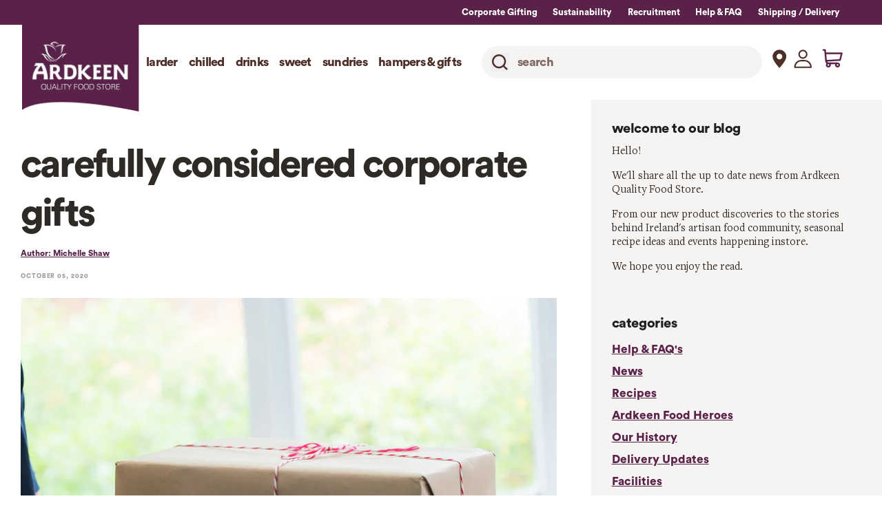

--- FILE ---
content_type: text/html; charset=utf-8
request_url: https://www.ardkeen.com/blogs/news/carefully-considered-corporate-gifts
body_size: 69709
content:


 <!doctype html>
<html lang="en">
<head> <!-- Google Tag Manager -->
<script>
    (function(w,d,s,l,i){w[l]=w[l]||[];w[l].push({'gtm.start':
            new Date().getTime(),event:'gtm.js'});var f=d.getElementsByTagName(s)[0], j=d.createElement(s),dl=l!='dataLayer'?'&l='+l:'';j.async=true;j.src='https://www.googletagmanager.com/gtm.js?id='+i+dl;f.parentNode.insertBefore(j,f);
        })(window,document,'script','dataLayer','GTM-MFPX4D3');</script>
<!-- End Google Tag Manager --> <meta charset="utf-8"> <meta http-equiv="cleartype" content="on"> <meta name="robots" content="index,follow"> <meta name="viewport" content="width=device-width,initial-scale=1"> <meta name="theme-color" content="#ffffff"> <link rel="canonical" href="https://www.ardkeen.com/blogs/news/carefully-considered-corporate-gifts" /><title>Carefully Considered Corporate Gifts - Ardkeen Quality Food Store</title> <link rel="preconnect dns-prefetch" href="https://fonts.shopifycdn.com" /> <link rel="preconnect dns-prefetch" href="https://cdn.shopify.com" /> <link rel="preconnect dns-prefetch" href="https://v.shopify.com" /> <link rel="preconnect dns-prefetch" href="https://cdn.shopifycloud.com" /> <script defer src="//www.ardkeen.com/cdn/shop/t/29/assets/custom.js?v=60726798486752633861736160010"></script> <link href="//www.ardkeen.com/cdn/shop/t/29/assets/fancybox.css?v=30466120580444283401642588451" rel="stylesheet" type="text/css" media="all" /> <!-- Stylesheets for Flex "2.0.8" --> <style>   
</style> <link href="//www.ardkeen.com/cdn/shop/t/29/assets/styles.scss.css?v=172641047358652639161762422481" rel="stylesheet" type="text/css" media="all" /> <link href="//www.ardkeen.com/cdn/shop/t/29/assets/custom-styles.scss.css?v=7185050296696961981736160014" rel="stylesheet" type="text/css" media="all" /> <script type="text/javascript" src="/services/javascripts/currencies.js" ></script> <script>
    

Shopify = window.Shopify || {};


window.theme = {
  info: {
    name: "Flex",
    version: "2.0.8"
  }
}


Currency = window.Currency || {};
Currency.show_multiple_currencies = false;
Currency.shop_currency = "EUR";
Currency.default_currency = "USD";
Currency.display_format = "money_format";
Currency.money_format = "€{{amount}}";
Currency.money_format_no_currency = "€{{amount}}";
Currency.money_format_currency = "€{{amount}} EUR";
Currency.native_multi_currency = true;
Currency.iso_code = "EUR";
Currency.symbol = "€";




Window.theme = {};
Window.theme.allCountryOptionTags = "\u003coption value=\"Ireland\" data-provinces=\"[[\u0026quot;Carlow\u0026quot;,\u0026quot;Carlow\u0026quot;],[\u0026quot;Cavan\u0026quot;,\u0026quot;Cavan\u0026quot;],[\u0026quot;Clare\u0026quot;,\u0026quot;Clare\u0026quot;],[\u0026quot;Cork\u0026quot;,\u0026quot;Cork\u0026quot;],[\u0026quot;Donegal\u0026quot;,\u0026quot;Donegal\u0026quot;],[\u0026quot;Dublin\u0026quot;,\u0026quot;Dublin\u0026quot;],[\u0026quot;Galway\u0026quot;,\u0026quot;Galway\u0026quot;],[\u0026quot;Kerry\u0026quot;,\u0026quot;Kerry\u0026quot;],[\u0026quot;Kildare\u0026quot;,\u0026quot;Kildare\u0026quot;],[\u0026quot;Kilkenny\u0026quot;,\u0026quot;Kilkenny\u0026quot;],[\u0026quot;Laois\u0026quot;,\u0026quot;Laois\u0026quot;],[\u0026quot;Leitrim\u0026quot;,\u0026quot;Leitrim\u0026quot;],[\u0026quot;Limerick\u0026quot;,\u0026quot;Limerick\u0026quot;],[\u0026quot;Longford\u0026quot;,\u0026quot;Longford\u0026quot;],[\u0026quot;Louth\u0026quot;,\u0026quot;Louth\u0026quot;],[\u0026quot;Mayo\u0026quot;,\u0026quot;Mayo\u0026quot;],[\u0026quot;Meath\u0026quot;,\u0026quot;Meath\u0026quot;],[\u0026quot;Monaghan\u0026quot;,\u0026quot;Monaghan\u0026quot;],[\u0026quot;Offaly\u0026quot;,\u0026quot;Offaly\u0026quot;],[\u0026quot;Roscommon\u0026quot;,\u0026quot;Roscommon\u0026quot;],[\u0026quot;Sligo\u0026quot;,\u0026quot;Sligo\u0026quot;],[\u0026quot;Tipperary\u0026quot;,\u0026quot;Tipperary\u0026quot;],[\u0026quot;Waterford\u0026quot;,\u0026quot;Waterford\u0026quot;],[\u0026quot;Westmeath\u0026quot;,\u0026quot;Westmeath\u0026quot;],[\u0026quot;Wexford\u0026quot;,\u0026quot;Wexford\u0026quot;],[\u0026quot;Wicklow\u0026quot;,\u0026quot;Wicklow\u0026quot;]]\"\u003eIreland\u003c\/option\u003e\n\u003coption value=\"United Kingdom\" data-provinces=\"[[\u0026quot;British Forces\u0026quot;,\u0026quot;British Forces\u0026quot;],[\u0026quot;England\u0026quot;,\u0026quot;England\u0026quot;],[\u0026quot;Northern Ireland\u0026quot;,\u0026quot;Northern Ireland\u0026quot;],[\u0026quot;Scotland\u0026quot;,\u0026quot;Scotland\u0026quot;],[\u0026quot;Wales\u0026quot;,\u0026quot;Wales\u0026quot;]]\"\u003eUnited Kingdom\u003c\/option\u003e\n\u003coption value=\"United States\" data-provinces=\"[[\u0026quot;Alabama\u0026quot;,\u0026quot;Alabama\u0026quot;],[\u0026quot;Alaska\u0026quot;,\u0026quot;Alaska\u0026quot;],[\u0026quot;American Samoa\u0026quot;,\u0026quot;American Samoa\u0026quot;],[\u0026quot;Arizona\u0026quot;,\u0026quot;Arizona\u0026quot;],[\u0026quot;Arkansas\u0026quot;,\u0026quot;Arkansas\u0026quot;],[\u0026quot;Armed Forces Americas\u0026quot;,\u0026quot;Armed Forces Americas\u0026quot;],[\u0026quot;Armed Forces Europe\u0026quot;,\u0026quot;Armed Forces Europe\u0026quot;],[\u0026quot;Armed Forces Pacific\u0026quot;,\u0026quot;Armed Forces Pacific\u0026quot;],[\u0026quot;California\u0026quot;,\u0026quot;California\u0026quot;],[\u0026quot;Colorado\u0026quot;,\u0026quot;Colorado\u0026quot;],[\u0026quot;Connecticut\u0026quot;,\u0026quot;Connecticut\u0026quot;],[\u0026quot;Delaware\u0026quot;,\u0026quot;Delaware\u0026quot;],[\u0026quot;District of Columbia\u0026quot;,\u0026quot;Washington DC\u0026quot;],[\u0026quot;Federated States of Micronesia\u0026quot;,\u0026quot;Micronesia\u0026quot;],[\u0026quot;Florida\u0026quot;,\u0026quot;Florida\u0026quot;],[\u0026quot;Georgia\u0026quot;,\u0026quot;Georgia\u0026quot;],[\u0026quot;Guam\u0026quot;,\u0026quot;Guam\u0026quot;],[\u0026quot;Hawaii\u0026quot;,\u0026quot;Hawaii\u0026quot;],[\u0026quot;Idaho\u0026quot;,\u0026quot;Idaho\u0026quot;],[\u0026quot;Illinois\u0026quot;,\u0026quot;Illinois\u0026quot;],[\u0026quot;Indiana\u0026quot;,\u0026quot;Indiana\u0026quot;],[\u0026quot;Iowa\u0026quot;,\u0026quot;Iowa\u0026quot;],[\u0026quot;Kansas\u0026quot;,\u0026quot;Kansas\u0026quot;],[\u0026quot;Kentucky\u0026quot;,\u0026quot;Kentucky\u0026quot;],[\u0026quot;Louisiana\u0026quot;,\u0026quot;Louisiana\u0026quot;],[\u0026quot;Maine\u0026quot;,\u0026quot;Maine\u0026quot;],[\u0026quot;Marshall Islands\u0026quot;,\u0026quot;Marshall Islands\u0026quot;],[\u0026quot;Maryland\u0026quot;,\u0026quot;Maryland\u0026quot;],[\u0026quot;Massachusetts\u0026quot;,\u0026quot;Massachusetts\u0026quot;],[\u0026quot;Michigan\u0026quot;,\u0026quot;Michigan\u0026quot;],[\u0026quot;Minnesota\u0026quot;,\u0026quot;Minnesota\u0026quot;],[\u0026quot;Mississippi\u0026quot;,\u0026quot;Mississippi\u0026quot;],[\u0026quot;Missouri\u0026quot;,\u0026quot;Missouri\u0026quot;],[\u0026quot;Montana\u0026quot;,\u0026quot;Montana\u0026quot;],[\u0026quot;Nebraska\u0026quot;,\u0026quot;Nebraska\u0026quot;],[\u0026quot;Nevada\u0026quot;,\u0026quot;Nevada\u0026quot;],[\u0026quot;New Hampshire\u0026quot;,\u0026quot;New Hampshire\u0026quot;],[\u0026quot;New Jersey\u0026quot;,\u0026quot;New Jersey\u0026quot;],[\u0026quot;New Mexico\u0026quot;,\u0026quot;New Mexico\u0026quot;],[\u0026quot;New York\u0026quot;,\u0026quot;New York\u0026quot;],[\u0026quot;North Carolina\u0026quot;,\u0026quot;North Carolina\u0026quot;],[\u0026quot;North Dakota\u0026quot;,\u0026quot;North Dakota\u0026quot;],[\u0026quot;Northern Mariana Islands\u0026quot;,\u0026quot;Northern Mariana Islands\u0026quot;],[\u0026quot;Ohio\u0026quot;,\u0026quot;Ohio\u0026quot;],[\u0026quot;Oklahoma\u0026quot;,\u0026quot;Oklahoma\u0026quot;],[\u0026quot;Oregon\u0026quot;,\u0026quot;Oregon\u0026quot;],[\u0026quot;Palau\u0026quot;,\u0026quot;Palau\u0026quot;],[\u0026quot;Pennsylvania\u0026quot;,\u0026quot;Pennsylvania\u0026quot;],[\u0026quot;Puerto Rico\u0026quot;,\u0026quot;Puerto Rico\u0026quot;],[\u0026quot;Rhode Island\u0026quot;,\u0026quot;Rhode Island\u0026quot;],[\u0026quot;South Carolina\u0026quot;,\u0026quot;South Carolina\u0026quot;],[\u0026quot;South Dakota\u0026quot;,\u0026quot;South Dakota\u0026quot;],[\u0026quot;Tennessee\u0026quot;,\u0026quot;Tennessee\u0026quot;],[\u0026quot;Texas\u0026quot;,\u0026quot;Texas\u0026quot;],[\u0026quot;Utah\u0026quot;,\u0026quot;Utah\u0026quot;],[\u0026quot;Vermont\u0026quot;,\u0026quot;Vermont\u0026quot;],[\u0026quot;Virgin Islands\u0026quot;,\u0026quot;U.S. Virgin Islands\u0026quot;],[\u0026quot;Virginia\u0026quot;,\u0026quot;Virginia\u0026quot;],[\u0026quot;Washington\u0026quot;,\u0026quot;Washington\u0026quot;],[\u0026quot;West Virginia\u0026quot;,\u0026quot;West Virginia\u0026quot;],[\u0026quot;Wisconsin\u0026quot;,\u0026quot;Wisconsin\u0026quot;],[\u0026quot;Wyoming\u0026quot;,\u0026quot;Wyoming\u0026quot;]]\"\u003eUnited States\u003c\/option\u003e\n\u003coption value=\"Germany\" data-provinces=\"[]\"\u003eGermany\u003c\/option\u003e\n\u003coption value=\"---\" data-provinces=\"[]\"\u003e---\u003c\/option\u003e\n\u003coption value=\"Afghanistan\" data-provinces=\"[]\"\u003eAfghanistan\u003c\/option\u003e\n\u003coption value=\"Aland Islands\" data-provinces=\"[]\"\u003eÅland Islands\u003c\/option\u003e\n\u003coption value=\"Albania\" data-provinces=\"[]\"\u003eAlbania\u003c\/option\u003e\n\u003coption value=\"Algeria\" data-provinces=\"[]\"\u003eAlgeria\u003c\/option\u003e\n\u003coption value=\"Andorra\" data-provinces=\"[]\"\u003eAndorra\u003c\/option\u003e\n\u003coption value=\"Angola\" data-provinces=\"[]\"\u003eAngola\u003c\/option\u003e\n\u003coption value=\"Anguilla\" data-provinces=\"[]\"\u003eAnguilla\u003c\/option\u003e\n\u003coption value=\"Antigua And Barbuda\" data-provinces=\"[]\"\u003eAntigua \u0026 Barbuda\u003c\/option\u003e\n\u003coption value=\"Argentina\" data-provinces=\"[[\u0026quot;Buenos Aires\u0026quot;,\u0026quot;Buenos Aires Province\u0026quot;],[\u0026quot;Catamarca\u0026quot;,\u0026quot;Catamarca\u0026quot;],[\u0026quot;Chaco\u0026quot;,\u0026quot;Chaco\u0026quot;],[\u0026quot;Chubut\u0026quot;,\u0026quot;Chubut\u0026quot;],[\u0026quot;Ciudad Autónoma de Buenos Aires\u0026quot;,\u0026quot;Buenos Aires (Autonomous City)\u0026quot;],[\u0026quot;Corrientes\u0026quot;,\u0026quot;Corrientes\u0026quot;],[\u0026quot;Córdoba\u0026quot;,\u0026quot;Córdoba\u0026quot;],[\u0026quot;Entre Ríos\u0026quot;,\u0026quot;Entre Ríos\u0026quot;],[\u0026quot;Formosa\u0026quot;,\u0026quot;Formosa\u0026quot;],[\u0026quot;Jujuy\u0026quot;,\u0026quot;Jujuy\u0026quot;],[\u0026quot;La Pampa\u0026quot;,\u0026quot;La Pampa\u0026quot;],[\u0026quot;La Rioja\u0026quot;,\u0026quot;La Rioja\u0026quot;],[\u0026quot;Mendoza\u0026quot;,\u0026quot;Mendoza\u0026quot;],[\u0026quot;Misiones\u0026quot;,\u0026quot;Misiones\u0026quot;],[\u0026quot;Neuquén\u0026quot;,\u0026quot;Neuquén\u0026quot;],[\u0026quot;Río Negro\u0026quot;,\u0026quot;Río Negro\u0026quot;],[\u0026quot;Salta\u0026quot;,\u0026quot;Salta\u0026quot;],[\u0026quot;San Juan\u0026quot;,\u0026quot;San Juan\u0026quot;],[\u0026quot;San Luis\u0026quot;,\u0026quot;San Luis\u0026quot;],[\u0026quot;Santa Cruz\u0026quot;,\u0026quot;Santa Cruz\u0026quot;],[\u0026quot;Santa Fe\u0026quot;,\u0026quot;Santa Fe\u0026quot;],[\u0026quot;Santiago Del Estero\u0026quot;,\u0026quot;Santiago del Estero\u0026quot;],[\u0026quot;Tierra Del Fuego\u0026quot;,\u0026quot;Tierra del Fuego\u0026quot;],[\u0026quot;Tucumán\u0026quot;,\u0026quot;Tucumán\u0026quot;]]\"\u003eArgentina\u003c\/option\u003e\n\u003coption value=\"Armenia\" data-provinces=\"[]\"\u003eArmenia\u003c\/option\u003e\n\u003coption value=\"Aruba\" data-provinces=\"[]\"\u003eAruba\u003c\/option\u003e\n\u003coption value=\"Ascension Island\" data-provinces=\"[]\"\u003eAscension Island\u003c\/option\u003e\n\u003coption value=\"Australia\" data-provinces=\"[[\u0026quot;Australian Capital Territory\u0026quot;,\u0026quot;Australian Capital Territory\u0026quot;],[\u0026quot;New South Wales\u0026quot;,\u0026quot;New South Wales\u0026quot;],[\u0026quot;Northern Territory\u0026quot;,\u0026quot;Northern Territory\u0026quot;],[\u0026quot;Queensland\u0026quot;,\u0026quot;Queensland\u0026quot;],[\u0026quot;South Australia\u0026quot;,\u0026quot;South Australia\u0026quot;],[\u0026quot;Tasmania\u0026quot;,\u0026quot;Tasmania\u0026quot;],[\u0026quot;Victoria\u0026quot;,\u0026quot;Victoria\u0026quot;],[\u0026quot;Western Australia\u0026quot;,\u0026quot;Western Australia\u0026quot;]]\"\u003eAustralia\u003c\/option\u003e\n\u003coption value=\"Austria\" data-provinces=\"[]\"\u003eAustria\u003c\/option\u003e\n\u003coption value=\"Azerbaijan\" data-provinces=\"[]\"\u003eAzerbaijan\u003c\/option\u003e\n\u003coption value=\"Bahamas\" data-provinces=\"[]\"\u003eBahamas\u003c\/option\u003e\n\u003coption value=\"Bahrain\" data-provinces=\"[]\"\u003eBahrain\u003c\/option\u003e\n\u003coption value=\"Bangladesh\" data-provinces=\"[]\"\u003eBangladesh\u003c\/option\u003e\n\u003coption value=\"Barbados\" data-provinces=\"[]\"\u003eBarbados\u003c\/option\u003e\n\u003coption value=\"Belarus\" data-provinces=\"[]\"\u003eBelarus\u003c\/option\u003e\n\u003coption value=\"Belgium\" data-provinces=\"[]\"\u003eBelgium\u003c\/option\u003e\n\u003coption value=\"Belize\" data-provinces=\"[]\"\u003eBelize\u003c\/option\u003e\n\u003coption value=\"Benin\" data-provinces=\"[]\"\u003eBenin\u003c\/option\u003e\n\u003coption value=\"Bermuda\" data-provinces=\"[]\"\u003eBermuda\u003c\/option\u003e\n\u003coption value=\"Bhutan\" data-provinces=\"[]\"\u003eBhutan\u003c\/option\u003e\n\u003coption value=\"Bolivia\" data-provinces=\"[]\"\u003eBolivia\u003c\/option\u003e\n\u003coption value=\"Bosnia And Herzegovina\" data-provinces=\"[]\"\u003eBosnia \u0026 Herzegovina\u003c\/option\u003e\n\u003coption value=\"Botswana\" data-provinces=\"[]\"\u003eBotswana\u003c\/option\u003e\n\u003coption value=\"Brazil\" data-provinces=\"[[\u0026quot;Acre\u0026quot;,\u0026quot;Acre\u0026quot;],[\u0026quot;Alagoas\u0026quot;,\u0026quot;Alagoas\u0026quot;],[\u0026quot;Amapá\u0026quot;,\u0026quot;Amapá\u0026quot;],[\u0026quot;Amazonas\u0026quot;,\u0026quot;Amazonas\u0026quot;],[\u0026quot;Bahia\u0026quot;,\u0026quot;Bahia\u0026quot;],[\u0026quot;Ceará\u0026quot;,\u0026quot;Ceará\u0026quot;],[\u0026quot;Distrito Federal\u0026quot;,\u0026quot;Federal District\u0026quot;],[\u0026quot;Espírito Santo\u0026quot;,\u0026quot;Espírito Santo\u0026quot;],[\u0026quot;Goiás\u0026quot;,\u0026quot;Goiás\u0026quot;],[\u0026quot;Maranhão\u0026quot;,\u0026quot;Maranhão\u0026quot;],[\u0026quot;Mato Grosso\u0026quot;,\u0026quot;Mato Grosso\u0026quot;],[\u0026quot;Mato Grosso do Sul\u0026quot;,\u0026quot;Mato Grosso do Sul\u0026quot;],[\u0026quot;Minas Gerais\u0026quot;,\u0026quot;Minas Gerais\u0026quot;],[\u0026quot;Paraná\u0026quot;,\u0026quot;Paraná\u0026quot;],[\u0026quot;Paraíba\u0026quot;,\u0026quot;Paraíba\u0026quot;],[\u0026quot;Pará\u0026quot;,\u0026quot;Pará\u0026quot;],[\u0026quot;Pernambuco\u0026quot;,\u0026quot;Pernambuco\u0026quot;],[\u0026quot;Piauí\u0026quot;,\u0026quot;Piauí\u0026quot;],[\u0026quot;Rio Grande do Norte\u0026quot;,\u0026quot;Rio Grande do Norte\u0026quot;],[\u0026quot;Rio Grande do Sul\u0026quot;,\u0026quot;Rio Grande do Sul\u0026quot;],[\u0026quot;Rio de Janeiro\u0026quot;,\u0026quot;Rio de Janeiro\u0026quot;],[\u0026quot;Rondônia\u0026quot;,\u0026quot;Rondônia\u0026quot;],[\u0026quot;Roraima\u0026quot;,\u0026quot;Roraima\u0026quot;],[\u0026quot;Santa Catarina\u0026quot;,\u0026quot;Santa Catarina\u0026quot;],[\u0026quot;Sergipe\u0026quot;,\u0026quot;Sergipe\u0026quot;],[\u0026quot;São Paulo\u0026quot;,\u0026quot;São Paulo\u0026quot;],[\u0026quot;Tocantins\u0026quot;,\u0026quot;Tocantins\u0026quot;]]\"\u003eBrazil\u003c\/option\u003e\n\u003coption value=\"British Indian Ocean Territory\" data-provinces=\"[]\"\u003eBritish Indian Ocean Territory\u003c\/option\u003e\n\u003coption value=\"Virgin Islands, British\" data-provinces=\"[]\"\u003eBritish Virgin Islands\u003c\/option\u003e\n\u003coption value=\"Brunei\" data-provinces=\"[]\"\u003eBrunei\u003c\/option\u003e\n\u003coption value=\"Bulgaria\" data-provinces=\"[]\"\u003eBulgaria\u003c\/option\u003e\n\u003coption value=\"Burkina Faso\" data-provinces=\"[]\"\u003eBurkina Faso\u003c\/option\u003e\n\u003coption value=\"Burundi\" data-provinces=\"[]\"\u003eBurundi\u003c\/option\u003e\n\u003coption value=\"Cambodia\" data-provinces=\"[]\"\u003eCambodia\u003c\/option\u003e\n\u003coption value=\"Republic of Cameroon\" data-provinces=\"[]\"\u003eCameroon\u003c\/option\u003e\n\u003coption value=\"Canada\" data-provinces=\"[[\u0026quot;Alberta\u0026quot;,\u0026quot;Alberta\u0026quot;],[\u0026quot;British Columbia\u0026quot;,\u0026quot;British Columbia\u0026quot;],[\u0026quot;Manitoba\u0026quot;,\u0026quot;Manitoba\u0026quot;],[\u0026quot;New Brunswick\u0026quot;,\u0026quot;New Brunswick\u0026quot;],[\u0026quot;Newfoundland and Labrador\u0026quot;,\u0026quot;Newfoundland and Labrador\u0026quot;],[\u0026quot;Northwest Territories\u0026quot;,\u0026quot;Northwest Territories\u0026quot;],[\u0026quot;Nova Scotia\u0026quot;,\u0026quot;Nova Scotia\u0026quot;],[\u0026quot;Nunavut\u0026quot;,\u0026quot;Nunavut\u0026quot;],[\u0026quot;Ontario\u0026quot;,\u0026quot;Ontario\u0026quot;],[\u0026quot;Prince Edward Island\u0026quot;,\u0026quot;Prince Edward Island\u0026quot;],[\u0026quot;Quebec\u0026quot;,\u0026quot;Quebec\u0026quot;],[\u0026quot;Saskatchewan\u0026quot;,\u0026quot;Saskatchewan\u0026quot;],[\u0026quot;Yukon\u0026quot;,\u0026quot;Yukon\u0026quot;]]\"\u003eCanada\u003c\/option\u003e\n\u003coption value=\"Cape Verde\" data-provinces=\"[]\"\u003eCape Verde\u003c\/option\u003e\n\u003coption value=\"Caribbean Netherlands\" data-provinces=\"[]\"\u003eCaribbean Netherlands\u003c\/option\u003e\n\u003coption value=\"Cayman Islands\" data-provinces=\"[]\"\u003eCayman Islands\u003c\/option\u003e\n\u003coption value=\"Central African Republic\" data-provinces=\"[]\"\u003eCentral African Republic\u003c\/option\u003e\n\u003coption value=\"Chad\" data-provinces=\"[]\"\u003eChad\u003c\/option\u003e\n\u003coption value=\"Chile\" data-provinces=\"[[\u0026quot;Antofagasta\u0026quot;,\u0026quot;Antofagasta\u0026quot;],[\u0026quot;Araucanía\u0026quot;,\u0026quot;Araucanía\u0026quot;],[\u0026quot;Arica and Parinacota\u0026quot;,\u0026quot;Arica y Parinacota\u0026quot;],[\u0026quot;Atacama\u0026quot;,\u0026quot;Atacama\u0026quot;],[\u0026quot;Aysén\u0026quot;,\u0026quot;Aysén\u0026quot;],[\u0026quot;Biobío\u0026quot;,\u0026quot;Bío Bío\u0026quot;],[\u0026quot;Coquimbo\u0026quot;,\u0026quot;Coquimbo\u0026quot;],[\u0026quot;Los Lagos\u0026quot;,\u0026quot;Los Lagos\u0026quot;],[\u0026quot;Los Ríos\u0026quot;,\u0026quot;Los Ríos\u0026quot;],[\u0026quot;Magallanes\u0026quot;,\u0026quot;Magallanes Region\u0026quot;],[\u0026quot;Maule\u0026quot;,\u0026quot;Maule\u0026quot;],[\u0026quot;O\u0026#39;Higgins\u0026quot;,\u0026quot;Libertador General Bernardo O’Higgins\u0026quot;],[\u0026quot;Santiago\u0026quot;,\u0026quot;Santiago Metropolitan\u0026quot;],[\u0026quot;Tarapacá\u0026quot;,\u0026quot;Tarapacá\u0026quot;],[\u0026quot;Valparaíso\u0026quot;,\u0026quot;Valparaíso\u0026quot;],[\u0026quot;Ñuble\u0026quot;,\u0026quot;Ñuble\u0026quot;]]\"\u003eChile\u003c\/option\u003e\n\u003coption value=\"China\" data-provinces=\"[[\u0026quot;Anhui\u0026quot;,\u0026quot;Anhui\u0026quot;],[\u0026quot;Beijing\u0026quot;,\u0026quot;Beijing\u0026quot;],[\u0026quot;Chongqing\u0026quot;,\u0026quot;Chongqing\u0026quot;],[\u0026quot;Fujian\u0026quot;,\u0026quot;Fujian\u0026quot;],[\u0026quot;Gansu\u0026quot;,\u0026quot;Gansu\u0026quot;],[\u0026quot;Guangdong\u0026quot;,\u0026quot;Guangdong\u0026quot;],[\u0026quot;Guangxi\u0026quot;,\u0026quot;Guangxi\u0026quot;],[\u0026quot;Guizhou\u0026quot;,\u0026quot;Guizhou\u0026quot;],[\u0026quot;Hainan\u0026quot;,\u0026quot;Hainan\u0026quot;],[\u0026quot;Hebei\u0026quot;,\u0026quot;Hebei\u0026quot;],[\u0026quot;Heilongjiang\u0026quot;,\u0026quot;Heilongjiang\u0026quot;],[\u0026quot;Henan\u0026quot;,\u0026quot;Henan\u0026quot;],[\u0026quot;Hubei\u0026quot;,\u0026quot;Hubei\u0026quot;],[\u0026quot;Hunan\u0026quot;,\u0026quot;Hunan\u0026quot;],[\u0026quot;Inner Mongolia\u0026quot;,\u0026quot;Inner Mongolia\u0026quot;],[\u0026quot;Jiangsu\u0026quot;,\u0026quot;Jiangsu\u0026quot;],[\u0026quot;Jiangxi\u0026quot;,\u0026quot;Jiangxi\u0026quot;],[\u0026quot;Jilin\u0026quot;,\u0026quot;Jilin\u0026quot;],[\u0026quot;Liaoning\u0026quot;,\u0026quot;Liaoning\u0026quot;],[\u0026quot;Ningxia\u0026quot;,\u0026quot;Ningxia\u0026quot;],[\u0026quot;Qinghai\u0026quot;,\u0026quot;Qinghai\u0026quot;],[\u0026quot;Shaanxi\u0026quot;,\u0026quot;Shaanxi\u0026quot;],[\u0026quot;Shandong\u0026quot;,\u0026quot;Shandong\u0026quot;],[\u0026quot;Shanghai\u0026quot;,\u0026quot;Shanghai\u0026quot;],[\u0026quot;Shanxi\u0026quot;,\u0026quot;Shanxi\u0026quot;],[\u0026quot;Sichuan\u0026quot;,\u0026quot;Sichuan\u0026quot;],[\u0026quot;Tianjin\u0026quot;,\u0026quot;Tianjin\u0026quot;],[\u0026quot;Xinjiang\u0026quot;,\u0026quot;Xinjiang\u0026quot;],[\u0026quot;Xizang\u0026quot;,\u0026quot;Tibet\u0026quot;],[\u0026quot;Yunnan\u0026quot;,\u0026quot;Yunnan\u0026quot;],[\u0026quot;Zhejiang\u0026quot;,\u0026quot;Zhejiang\u0026quot;]]\"\u003eChina\u003c\/option\u003e\n\u003coption value=\"Christmas Island\" data-provinces=\"[]\"\u003eChristmas Island\u003c\/option\u003e\n\u003coption value=\"Cocos (Keeling) Islands\" data-provinces=\"[]\"\u003eCocos (Keeling) Islands\u003c\/option\u003e\n\u003coption value=\"Colombia\" data-provinces=\"[[\u0026quot;Amazonas\u0026quot;,\u0026quot;Amazonas\u0026quot;],[\u0026quot;Antioquia\u0026quot;,\u0026quot;Antioquia\u0026quot;],[\u0026quot;Arauca\u0026quot;,\u0026quot;Arauca\u0026quot;],[\u0026quot;Atlántico\u0026quot;,\u0026quot;Atlántico\u0026quot;],[\u0026quot;Bogotá, D.C.\u0026quot;,\u0026quot;Capital District\u0026quot;],[\u0026quot;Bolívar\u0026quot;,\u0026quot;Bolívar\u0026quot;],[\u0026quot;Boyacá\u0026quot;,\u0026quot;Boyacá\u0026quot;],[\u0026quot;Caldas\u0026quot;,\u0026quot;Caldas\u0026quot;],[\u0026quot;Caquetá\u0026quot;,\u0026quot;Caquetá\u0026quot;],[\u0026quot;Casanare\u0026quot;,\u0026quot;Casanare\u0026quot;],[\u0026quot;Cauca\u0026quot;,\u0026quot;Cauca\u0026quot;],[\u0026quot;Cesar\u0026quot;,\u0026quot;Cesar\u0026quot;],[\u0026quot;Chocó\u0026quot;,\u0026quot;Chocó\u0026quot;],[\u0026quot;Cundinamarca\u0026quot;,\u0026quot;Cundinamarca\u0026quot;],[\u0026quot;Córdoba\u0026quot;,\u0026quot;Córdoba\u0026quot;],[\u0026quot;Guainía\u0026quot;,\u0026quot;Guainía\u0026quot;],[\u0026quot;Guaviare\u0026quot;,\u0026quot;Guaviare\u0026quot;],[\u0026quot;Huila\u0026quot;,\u0026quot;Huila\u0026quot;],[\u0026quot;La Guajira\u0026quot;,\u0026quot;La Guajira\u0026quot;],[\u0026quot;Magdalena\u0026quot;,\u0026quot;Magdalena\u0026quot;],[\u0026quot;Meta\u0026quot;,\u0026quot;Meta\u0026quot;],[\u0026quot;Nariño\u0026quot;,\u0026quot;Nariño\u0026quot;],[\u0026quot;Norte de Santander\u0026quot;,\u0026quot;Norte de Santander\u0026quot;],[\u0026quot;Putumayo\u0026quot;,\u0026quot;Putumayo\u0026quot;],[\u0026quot;Quindío\u0026quot;,\u0026quot;Quindío\u0026quot;],[\u0026quot;Risaralda\u0026quot;,\u0026quot;Risaralda\u0026quot;],[\u0026quot;San Andrés, Providencia y Santa Catalina\u0026quot;,\u0026quot;San Andrés \\u0026 Providencia\u0026quot;],[\u0026quot;Santander\u0026quot;,\u0026quot;Santander\u0026quot;],[\u0026quot;Sucre\u0026quot;,\u0026quot;Sucre\u0026quot;],[\u0026quot;Tolima\u0026quot;,\u0026quot;Tolima\u0026quot;],[\u0026quot;Valle del Cauca\u0026quot;,\u0026quot;Valle del Cauca\u0026quot;],[\u0026quot;Vaupés\u0026quot;,\u0026quot;Vaupés\u0026quot;],[\u0026quot;Vichada\u0026quot;,\u0026quot;Vichada\u0026quot;]]\"\u003eColombia\u003c\/option\u003e\n\u003coption value=\"Comoros\" data-provinces=\"[]\"\u003eComoros\u003c\/option\u003e\n\u003coption value=\"Congo\" data-provinces=\"[]\"\u003eCongo - Brazzaville\u003c\/option\u003e\n\u003coption value=\"Congo, The Democratic Republic Of The\" data-provinces=\"[]\"\u003eCongo - Kinshasa\u003c\/option\u003e\n\u003coption value=\"Cook Islands\" data-provinces=\"[]\"\u003eCook Islands\u003c\/option\u003e\n\u003coption value=\"Costa Rica\" data-provinces=\"[[\u0026quot;Alajuela\u0026quot;,\u0026quot;Alajuela\u0026quot;],[\u0026quot;Cartago\u0026quot;,\u0026quot;Cartago\u0026quot;],[\u0026quot;Guanacaste\u0026quot;,\u0026quot;Guanacaste\u0026quot;],[\u0026quot;Heredia\u0026quot;,\u0026quot;Heredia\u0026quot;],[\u0026quot;Limón\u0026quot;,\u0026quot;Limón\u0026quot;],[\u0026quot;Puntarenas\u0026quot;,\u0026quot;Puntarenas\u0026quot;],[\u0026quot;San José\u0026quot;,\u0026quot;San José\u0026quot;]]\"\u003eCosta Rica\u003c\/option\u003e\n\u003coption value=\"Croatia\" data-provinces=\"[]\"\u003eCroatia\u003c\/option\u003e\n\u003coption value=\"Curaçao\" data-provinces=\"[]\"\u003eCuraçao\u003c\/option\u003e\n\u003coption value=\"Cyprus\" data-provinces=\"[]\"\u003eCyprus\u003c\/option\u003e\n\u003coption value=\"Czech Republic\" data-provinces=\"[]\"\u003eCzechia\u003c\/option\u003e\n\u003coption value=\"Côte d'Ivoire\" data-provinces=\"[]\"\u003eCôte d’Ivoire\u003c\/option\u003e\n\u003coption value=\"Denmark\" data-provinces=\"[]\"\u003eDenmark\u003c\/option\u003e\n\u003coption value=\"Djibouti\" data-provinces=\"[]\"\u003eDjibouti\u003c\/option\u003e\n\u003coption value=\"Dominica\" data-provinces=\"[]\"\u003eDominica\u003c\/option\u003e\n\u003coption value=\"Dominican Republic\" data-provinces=\"[]\"\u003eDominican Republic\u003c\/option\u003e\n\u003coption value=\"Ecuador\" data-provinces=\"[]\"\u003eEcuador\u003c\/option\u003e\n\u003coption value=\"Egypt\" data-provinces=\"[[\u0026quot;6th of October\u0026quot;,\u0026quot;6th of October\u0026quot;],[\u0026quot;Al Sharqia\u0026quot;,\u0026quot;Al Sharqia\u0026quot;],[\u0026quot;Alexandria\u0026quot;,\u0026quot;Alexandria\u0026quot;],[\u0026quot;Aswan\u0026quot;,\u0026quot;Aswan\u0026quot;],[\u0026quot;Asyut\u0026quot;,\u0026quot;Asyut\u0026quot;],[\u0026quot;Beheira\u0026quot;,\u0026quot;Beheira\u0026quot;],[\u0026quot;Beni Suef\u0026quot;,\u0026quot;Beni Suef\u0026quot;],[\u0026quot;Cairo\u0026quot;,\u0026quot;Cairo\u0026quot;],[\u0026quot;Dakahlia\u0026quot;,\u0026quot;Dakahlia\u0026quot;],[\u0026quot;Damietta\u0026quot;,\u0026quot;Damietta\u0026quot;],[\u0026quot;Faiyum\u0026quot;,\u0026quot;Faiyum\u0026quot;],[\u0026quot;Gharbia\u0026quot;,\u0026quot;Gharbia\u0026quot;],[\u0026quot;Giza\u0026quot;,\u0026quot;Giza\u0026quot;],[\u0026quot;Helwan\u0026quot;,\u0026quot;Helwan\u0026quot;],[\u0026quot;Ismailia\u0026quot;,\u0026quot;Ismailia\u0026quot;],[\u0026quot;Kafr el-Sheikh\u0026quot;,\u0026quot;Kafr el-Sheikh\u0026quot;],[\u0026quot;Luxor\u0026quot;,\u0026quot;Luxor\u0026quot;],[\u0026quot;Matrouh\u0026quot;,\u0026quot;Matrouh\u0026quot;],[\u0026quot;Minya\u0026quot;,\u0026quot;Minya\u0026quot;],[\u0026quot;Monufia\u0026quot;,\u0026quot;Monufia\u0026quot;],[\u0026quot;New Valley\u0026quot;,\u0026quot;New Valley\u0026quot;],[\u0026quot;North Sinai\u0026quot;,\u0026quot;North Sinai\u0026quot;],[\u0026quot;Port Said\u0026quot;,\u0026quot;Port Said\u0026quot;],[\u0026quot;Qalyubia\u0026quot;,\u0026quot;Qalyubia\u0026quot;],[\u0026quot;Qena\u0026quot;,\u0026quot;Qena\u0026quot;],[\u0026quot;Red Sea\u0026quot;,\u0026quot;Red Sea\u0026quot;],[\u0026quot;Sohag\u0026quot;,\u0026quot;Sohag\u0026quot;],[\u0026quot;South Sinai\u0026quot;,\u0026quot;South Sinai\u0026quot;],[\u0026quot;Suez\u0026quot;,\u0026quot;Suez\u0026quot;]]\"\u003eEgypt\u003c\/option\u003e\n\u003coption value=\"El Salvador\" data-provinces=\"[[\u0026quot;Ahuachapán\u0026quot;,\u0026quot;Ahuachapán\u0026quot;],[\u0026quot;Cabañas\u0026quot;,\u0026quot;Cabañas\u0026quot;],[\u0026quot;Chalatenango\u0026quot;,\u0026quot;Chalatenango\u0026quot;],[\u0026quot;Cuscatlán\u0026quot;,\u0026quot;Cuscatlán\u0026quot;],[\u0026quot;La Libertad\u0026quot;,\u0026quot;La Libertad\u0026quot;],[\u0026quot;La Paz\u0026quot;,\u0026quot;La Paz\u0026quot;],[\u0026quot;La Unión\u0026quot;,\u0026quot;La Unión\u0026quot;],[\u0026quot;Morazán\u0026quot;,\u0026quot;Morazán\u0026quot;],[\u0026quot;San Miguel\u0026quot;,\u0026quot;San Miguel\u0026quot;],[\u0026quot;San Salvador\u0026quot;,\u0026quot;San Salvador\u0026quot;],[\u0026quot;San Vicente\u0026quot;,\u0026quot;San Vicente\u0026quot;],[\u0026quot;Santa Ana\u0026quot;,\u0026quot;Santa Ana\u0026quot;],[\u0026quot;Sonsonate\u0026quot;,\u0026quot;Sonsonate\u0026quot;],[\u0026quot;Usulután\u0026quot;,\u0026quot;Usulután\u0026quot;]]\"\u003eEl Salvador\u003c\/option\u003e\n\u003coption value=\"Equatorial Guinea\" data-provinces=\"[]\"\u003eEquatorial Guinea\u003c\/option\u003e\n\u003coption value=\"Eritrea\" data-provinces=\"[]\"\u003eEritrea\u003c\/option\u003e\n\u003coption value=\"Estonia\" data-provinces=\"[]\"\u003eEstonia\u003c\/option\u003e\n\u003coption value=\"Eswatini\" data-provinces=\"[]\"\u003eEswatini\u003c\/option\u003e\n\u003coption value=\"Ethiopia\" data-provinces=\"[]\"\u003eEthiopia\u003c\/option\u003e\n\u003coption value=\"Falkland Islands (Malvinas)\" data-provinces=\"[]\"\u003eFalkland Islands\u003c\/option\u003e\n\u003coption value=\"Faroe Islands\" data-provinces=\"[]\"\u003eFaroe Islands\u003c\/option\u003e\n\u003coption value=\"Fiji\" data-provinces=\"[]\"\u003eFiji\u003c\/option\u003e\n\u003coption value=\"Finland\" data-provinces=\"[]\"\u003eFinland\u003c\/option\u003e\n\u003coption value=\"France\" data-provinces=\"[]\"\u003eFrance\u003c\/option\u003e\n\u003coption value=\"French Guiana\" data-provinces=\"[]\"\u003eFrench Guiana\u003c\/option\u003e\n\u003coption value=\"French Polynesia\" data-provinces=\"[]\"\u003eFrench Polynesia\u003c\/option\u003e\n\u003coption value=\"French Southern Territories\" data-provinces=\"[]\"\u003eFrench Southern Territories\u003c\/option\u003e\n\u003coption value=\"Gabon\" data-provinces=\"[]\"\u003eGabon\u003c\/option\u003e\n\u003coption value=\"Gambia\" data-provinces=\"[]\"\u003eGambia\u003c\/option\u003e\n\u003coption value=\"Georgia\" data-provinces=\"[]\"\u003eGeorgia\u003c\/option\u003e\n\u003coption value=\"Germany\" data-provinces=\"[]\"\u003eGermany\u003c\/option\u003e\n\u003coption value=\"Ghana\" data-provinces=\"[]\"\u003eGhana\u003c\/option\u003e\n\u003coption value=\"Gibraltar\" data-provinces=\"[]\"\u003eGibraltar\u003c\/option\u003e\n\u003coption value=\"Greece\" data-provinces=\"[]\"\u003eGreece\u003c\/option\u003e\n\u003coption value=\"Greenland\" data-provinces=\"[]\"\u003eGreenland\u003c\/option\u003e\n\u003coption value=\"Grenada\" data-provinces=\"[]\"\u003eGrenada\u003c\/option\u003e\n\u003coption value=\"Guadeloupe\" data-provinces=\"[]\"\u003eGuadeloupe\u003c\/option\u003e\n\u003coption value=\"Guatemala\" data-provinces=\"[[\u0026quot;Alta Verapaz\u0026quot;,\u0026quot;Alta Verapaz\u0026quot;],[\u0026quot;Baja Verapaz\u0026quot;,\u0026quot;Baja Verapaz\u0026quot;],[\u0026quot;Chimaltenango\u0026quot;,\u0026quot;Chimaltenango\u0026quot;],[\u0026quot;Chiquimula\u0026quot;,\u0026quot;Chiquimula\u0026quot;],[\u0026quot;El Progreso\u0026quot;,\u0026quot;El Progreso\u0026quot;],[\u0026quot;Escuintla\u0026quot;,\u0026quot;Escuintla\u0026quot;],[\u0026quot;Guatemala\u0026quot;,\u0026quot;Guatemala\u0026quot;],[\u0026quot;Huehuetenango\u0026quot;,\u0026quot;Huehuetenango\u0026quot;],[\u0026quot;Izabal\u0026quot;,\u0026quot;Izabal\u0026quot;],[\u0026quot;Jalapa\u0026quot;,\u0026quot;Jalapa\u0026quot;],[\u0026quot;Jutiapa\u0026quot;,\u0026quot;Jutiapa\u0026quot;],[\u0026quot;Petén\u0026quot;,\u0026quot;Petén\u0026quot;],[\u0026quot;Quetzaltenango\u0026quot;,\u0026quot;Quetzaltenango\u0026quot;],[\u0026quot;Quiché\u0026quot;,\u0026quot;Quiché\u0026quot;],[\u0026quot;Retalhuleu\u0026quot;,\u0026quot;Retalhuleu\u0026quot;],[\u0026quot;Sacatepéquez\u0026quot;,\u0026quot;Sacatepéquez\u0026quot;],[\u0026quot;San Marcos\u0026quot;,\u0026quot;San Marcos\u0026quot;],[\u0026quot;Santa Rosa\u0026quot;,\u0026quot;Santa Rosa\u0026quot;],[\u0026quot;Sololá\u0026quot;,\u0026quot;Sololá\u0026quot;],[\u0026quot;Suchitepéquez\u0026quot;,\u0026quot;Suchitepéquez\u0026quot;],[\u0026quot;Totonicapán\u0026quot;,\u0026quot;Totonicapán\u0026quot;],[\u0026quot;Zacapa\u0026quot;,\u0026quot;Zacapa\u0026quot;]]\"\u003eGuatemala\u003c\/option\u003e\n\u003coption value=\"Guernsey\" data-provinces=\"[]\"\u003eGuernsey\u003c\/option\u003e\n\u003coption value=\"Guinea\" data-provinces=\"[]\"\u003eGuinea\u003c\/option\u003e\n\u003coption value=\"Guinea Bissau\" data-provinces=\"[]\"\u003eGuinea-Bissau\u003c\/option\u003e\n\u003coption value=\"Guyana\" data-provinces=\"[]\"\u003eGuyana\u003c\/option\u003e\n\u003coption value=\"Haiti\" data-provinces=\"[]\"\u003eHaiti\u003c\/option\u003e\n\u003coption value=\"Honduras\" data-provinces=\"[]\"\u003eHonduras\u003c\/option\u003e\n\u003coption value=\"Hong Kong\" data-provinces=\"[[\u0026quot;Hong Kong Island\u0026quot;,\u0026quot;Hong Kong Island\u0026quot;],[\u0026quot;Kowloon\u0026quot;,\u0026quot;Kowloon\u0026quot;],[\u0026quot;New Territories\u0026quot;,\u0026quot;New Territories\u0026quot;]]\"\u003eHong Kong SAR\u003c\/option\u003e\n\u003coption value=\"Hungary\" data-provinces=\"[]\"\u003eHungary\u003c\/option\u003e\n\u003coption value=\"Iceland\" data-provinces=\"[]\"\u003eIceland\u003c\/option\u003e\n\u003coption value=\"India\" data-provinces=\"[[\u0026quot;Andaman and Nicobar Islands\u0026quot;,\u0026quot;Andaman and Nicobar Islands\u0026quot;],[\u0026quot;Andhra Pradesh\u0026quot;,\u0026quot;Andhra Pradesh\u0026quot;],[\u0026quot;Arunachal Pradesh\u0026quot;,\u0026quot;Arunachal Pradesh\u0026quot;],[\u0026quot;Assam\u0026quot;,\u0026quot;Assam\u0026quot;],[\u0026quot;Bihar\u0026quot;,\u0026quot;Bihar\u0026quot;],[\u0026quot;Chandigarh\u0026quot;,\u0026quot;Chandigarh\u0026quot;],[\u0026quot;Chhattisgarh\u0026quot;,\u0026quot;Chhattisgarh\u0026quot;],[\u0026quot;Dadra and Nagar Haveli\u0026quot;,\u0026quot;Dadra and Nagar Haveli\u0026quot;],[\u0026quot;Daman and Diu\u0026quot;,\u0026quot;Daman and Diu\u0026quot;],[\u0026quot;Delhi\u0026quot;,\u0026quot;Delhi\u0026quot;],[\u0026quot;Goa\u0026quot;,\u0026quot;Goa\u0026quot;],[\u0026quot;Gujarat\u0026quot;,\u0026quot;Gujarat\u0026quot;],[\u0026quot;Haryana\u0026quot;,\u0026quot;Haryana\u0026quot;],[\u0026quot;Himachal Pradesh\u0026quot;,\u0026quot;Himachal Pradesh\u0026quot;],[\u0026quot;Jammu and Kashmir\u0026quot;,\u0026quot;Jammu and Kashmir\u0026quot;],[\u0026quot;Jharkhand\u0026quot;,\u0026quot;Jharkhand\u0026quot;],[\u0026quot;Karnataka\u0026quot;,\u0026quot;Karnataka\u0026quot;],[\u0026quot;Kerala\u0026quot;,\u0026quot;Kerala\u0026quot;],[\u0026quot;Ladakh\u0026quot;,\u0026quot;Ladakh\u0026quot;],[\u0026quot;Lakshadweep\u0026quot;,\u0026quot;Lakshadweep\u0026quot;],[\u0026quot;Madhya Pradesh\u0026quot;,\u0026quot;Madhya Pradesh\u0026quot;],[\u0026quot;Maharashtra\u0026quot;,\u0026quot;Maharashtra\u0026quot;],[\u0026quot;Manipur\u0026quot;,\u0026quot;Manipur\u0026quot;],[\u0026quot;Meghalaya\u0026quot;,\u0026quot;Meghalaya\u0026quot;],[\u0026quot;Mizoram\u0026quot;,\u0026quot;Mizoram\u0026quot;],[\u0026quot;Nagaland\u0026quot;,\u0026quot;Nagaland\u0026quot;],[\u0026quot;Odisha\u0026quot;,\u0026quot;Odisha\u0026quot;],[\u0026quot;Puducherry\u0026quot;,\u0026quot;Puducherry\u0026quot;],[\u0026quot;Punjab\u0026quot;,\u0026quot;Punjab\u0026quot;],[\u0026quot;Rajasthan\u0026quot;,\u0026quot;Rajasthan\u0026quot;],[\u0026quot;Sikkim\u0026quot;,\u0026quot;Sikkim\u0026quot;],[\u0026quot;Tamil Nadu\u0026quot;,\u0026quot;Tamil Nadu\u0026quot;],[\u0026quot;Telangana\u0026quot;,\u0026quot;Telangana\u0026quot;],[\u0026quot;Tripura\u0026quot;,\u0026quot;Tripura\u0026quot;],[\u0026quot;Uttar Pradesh\u0026quot;,\u0026quot;Uttar Pradesh\u0026quot;],[\u0026quot;Uttarakhand\u0026quot;,\u0026quot;Uttarakhand\u0026quot;],[\u0026quot;West Bengal\u0026quot;,\u0026quot;West Bengal\u0026quot;]]\"\u003eIndia\u003c\/option\u003e\n\u003coption value=\"Indonesia\" data-provinces=\"[[\u0026quot;Aceh\u0026quot;,\u0026quot;Aceh\u0026quot;],[\u0026quot;Bali\u0026quot;,\u0026quot;Bali\u0026quot;],[\u0026quot;Bangka Belitung\u0026quot;,\u0026quot;Bangka–Belitung Islands\u0026quot;],[\u0026quot;Banten\u0026quot;,\u0026quot;Banten\u0026quot;],[\u0026quot;Bengkulu\u0026quot;,\u0026quot;Bengkulu\u0026quot;],[\u0026quot;Gorontalo\u0026quot;,\u0026quot;Gorontalo\u0026quot;],[\u0026quot;Jakarta\u0026quot;,\u0026quot;Jakarta\u0026quot;],[\u0026quot;Jambi\u0026quot;,\u0026quot;Jambi\u0026quot;],[\u0026quot;Jawa Barat\u0026quot;,\u0026quot;West Java\u0026quot;],[\u0026quot;Jawa Tengah\u0026quot;,\u0026quot;Central Java\u0026quot;],[\u0026quot;Jawa Timur\u0026quot;,\u0026quot;East Java\u0026quot;],[\u0026quot;Kalimantan Barat\u0026quot;,\u0026quot;West Kalimantan\u0026quot;],[\u0026quot;Kalimantan Selatan\u0026quot;,\u0026quot;South Kalimantan\u0026quot;],[\u0026quot;Kalimantan Tengah\u0026quot;,\u0026quot;Central Kalimantan\u0026quot;],[\u0026quot;Kalimantan Timur\u0026quot;,\u0026quot;East Kalimantan\u0026quot;],[\u0026quot;Kalimantan Utara\u0026quot;,\u0026quot;North Kalimantan\u0026quot;],[\u0026quot;Kepulauan Riau\u0026quot;,\u0026quot;Riau Islands\u0026quot;],[\u0026quot;Lampung\u0026quot;,\u0026quot;Lampung\u0026quot;],[\u0026quot;Maluku\u0026quot;,\u0026quot;Maluku\u0026quot;],[\u0026quot;Maluku Utara\u0026quot;,\u0026quot;North Maluku\u0026quot;],[\u0026quot;North Sumatra\u0026quot;,\u0026quot;North Sumatra\u0026quot;],[\u0026quot;Nusa Tenggara Barat\u0026quot;,\u0026quot;West Nusa Tenggara\u0026quot;],[\u0026quot;Nusa Tenggara Timur\u0026quot;,\u0026quot;East Nusa Tenggara\u0026quot;],[\u0026quot;Papua\u0026quot;,\u0026quot;Papua\u0026quot;],[\u0026quot;Papua Barat\u0026quot;,\u0026quot;West Papua\u0026quot;],[\u0026quot;Riau\u0026quot;,\u0026quot;Riau\u0026quot;],[\u0026quot;South Sumatra\u0026quot;,\u0026quot;South Sumatra\u0026quot;],[\u0026quot;Sulawesi Barat\u0026quot;,\u0026quot;West Sulawesi\u0026quot;],[\u0026quot;Sulawesi Selatan\u0026quot;,\u0026quot;South Sulawesi\u0026quot;],[\u0026quot;Sulawesi Tengah\u0026quot;,\u0026quot;Central Sulawesi\u0026quot;],[\u0026quot;Sulawesi Tenggara\u0026quot;,\u0026quot;Southeast Sulawesi\u0026quot;],[\u0026quot;Sulawesi Utara\u0026quot;,\u0026quot;North Sulawesi\u0026quot;],[\u0026quot;West Sumatra\u0026quot;,\u0026quot;West Sumatra\u0026quot;],[\u0026quot;Yogyakarta\u0026quot;,\u0026quot;Yogyakarta\u0026quot;]]\"\u003eIndonesia\u003c\/option\u003e\n\u003coption value=\"Iraq\" data-provinces=\"[]\"\u003eIraq\u003c\/option\u003e\n\u003coption value=\"Ireland\" data-provinces=\"[[\u0026quot;Carlow\u0026quot;,\u0026quot;Carlow\u0026quot;],[\u0026quot;Cavan\u0026quot;,\u0026quot;Cavan\u0026quot;],[\u0026quot;Clare\u0026quot;,\u0026quot;Clare\u0026quot;],[\u0026quot;Cork\u0026quot;,\u0026quot;Cork\u0026quot;],[\u0026quot;Donegal\u0026quot;,\u0026quot;Donegal\u0026quot;],[\u0026quot;Dublin\u0026quot;,\u0026quot;Dublin\u0026quot;],[\u0026quot;Galway\u0026quot;,\u0026quot;Galway\u0026quot;],[\u0026quot;Kerry\u0026quot;,\u0026quot;Kerry\u0026quot;],[\u0026quot;Kildare\u0026quot;,\u0026quot;Kildare\u0026quot;],[\u0026quot;Kilkenny\u0026quot;,\u0026quot;Kilkenny\u0026quot;],[\u0026quot;Laois\u0026quot;,\u0026quot;Laois\u0026quot;],[\u0026quot;Leitrim\u0026quot;,\u0026quot;Leitrim\u0026quot;],[\u0026quot;Limerick\u0026quot;,\u0026quot;Limerick\u0026quot;],[\u0026quot;Longford\u0026quot;,\u0026quot;Longford\u0026quot;],[\u0026quot;Louth\u0026quot;,\u0026quot;Louth\u0026quot;],[\u0026quot;Mayo\u0026quot;,\u0026quot;Mayo\u0026quot;],[\u0026quot;Meath\u0026quot;,\u0026quot;Meath\u0026quot;],[\u0026quot;Monaghan\u0026quot;,\u0026quot;Monaghan\u0026quot;],[\u0026quot;Offaly\u0026quot;,\u0026quot;Offaly\u0026quot;],[\u0026quot;Roscommon\u0026quot;,\u0026quot;Roscommon\u0026quot;],[\u0026quot;Sligo\u0026quot;,\u0026quot;Sligo\u0026quot;],[\u0026quot;Tipperary\u0026quot;,\u0026quot;Tipperary\u0026quot;],[\u0026quot;Waterford\u0026quot;,\u0026quot;Waterford\u0026quot;],[\u0026quot;Westmeath\u0026quot;,\u0026quot;Westmeath\u0026quot;],[\u0026quot;Wexford\u0026quot;,\u0026quot;Wexford\u0026quot;],[\u0026quot;Wicklow\u0026quot;,\u0026quot;Wicklow\u0026quot;]]\"\u003eIreland\u003c\/option\u003e\n\u003coption value=\"Isle Of Man\" data-provinces=\"[]\"\u003eIsle of Man\u003c\/option\u003e\n\u003coption value=\"Israel\" data-provinces=\"[]\"\u003eIsrael\u003c\/option\u003e\n\u003coption value=\"Italy\" data-provinces=\"[[\u0026quot;Agrigento\u0026quot;,\u0026quot;Agrigento\u0026quot;],[\u0026quot;Alessandria\u0026quot;,\u0026quot;Alessandria\u0026quot;],[\u0026quot;Ancona\u0026quot;,\u0026quot;Ancona\u0026quot;],[\u0026quot;Aosta\u0026quot;,\u0026quot;Aosta Valley\u0026quot;],[\u0026quot;Arezzo\u0026quot;,\u0026quot;Arezzo\u0026quot;],[\u0026quot;Ascoli Piceno\u0026quot;,\u0026quot;Ascoli Piceno\u0026quot;],[\u0026quot;Asti\u0026quot;,\u0026quot;Asti\u0026quot;],[\u0026quot;Avellino\u0026quot;,\u0026quot;Avellino\u0026quot;],[\u0026quot;Bari\u0026quot;,\u0026quot;Bari\u0026quot;],[\u0026quot;Barletta-Andria-Trani\u0026quot;,\u0026quot;Barletta-Andria-Trani\u0026quot;],[\u0026quot;Belluno\u0026quot;,\u0026quot;Belluno\u0026quot;],[\u0026quot;Benevento\u0026quot;,\u0026quot;Benevento\u0026quot;],[\u0026quot;Bergamo\u0026quot;,\u0026quot;Bergamo\u0026quot;],[\u0026quot;Biella\u0026quot;,\u0026quot;Biella\u0026quot;],[\u0026quot;Bologna\u0026quot;,\u0026quot;Bologna\u0026quot;],[\u0026quot;Bolzano\u0026quot;,\u0026quot;South Tyrol\u0026quot;],[\u0026quot;Brescia\u0026quot;,\u0026quot;Brescia\u0026quot;],[\u0026quot;Brindisi\u0026quot;,\u0026quot;Brindisi\u0026quot;],[\u0026quot;Cagliari\u0026quot;,\u0026quot;Cagliari\u0026quot;],[\u0026quot;Caltanissetta\u0026quot;,\u0026quot;Caltanissetta\u0026quot;],[\u0026quot;Campobasso\u0026quot;,\u0026quot;Campobasso\u0026quot;],[\u0026quot;Carbonia-Iglesias\u0026quot;,\u0026quot;Carbonia-Iglesias\u0026quot;],[\u0026quot;Caserta\u0026quot;,\u0026quot;Caserta\u0026quot;],[\u0026quot;Catania\u0026quot;,\u0026quot;Catania\u0026quot;],[\u0026quot;Catanzaro\u0026quot;,\u0026quot;Catanzaro\u0026quot;],[\u0026quot;Chieti\u0026quot;,\u0026quot;Chieti\u0026quot;],[\u0026quot;Como\u0026quot;,\u0026quot;Como\u0026quot;],[\u0026quot;Cosenza\u0026quot;,\u0026quot;Cosenza\u0026quot;],[\u0026quot;Cremona\u0026quot;,\u0026quot;Cremona\u0026quot;],[\u0026quot;Crotone\u0026quot;,\u0026quot;Crotone\u0026quot;],[\u0026quot;Cuneo\u0026quot;,\u0026quot;Cuneo\u0026quot;],[\u0026quot;Enna\u0026quot;,\u0026quot;Enna\u0026quot;],[\u0026quot;Fermo\u0026quot;,\u0026quot;Fermo\u0026quot;],[\u0026quot;Ferrara\u0026quot;,\u0026quot;Ferrara\u0026quot;],[\u0026quot;Firenze\u0026quot;,\u0026quot;Florence\u0026quot;],[\u0026quot;Foggia\u0026quot;,\u0026quot;Foggia\u0026quot;],[\u0026quot;Forlì-Cesena\u0026quot;,\u0026quot;Forlì-Cesena\u0026quot;],[\u0026quot;Frosinone\u0026quot;,\u0026quot;Frosinone\u0026quot;],[\u0026quot;Genova\u0026quot;,\u0026quot;Genoa\u0026quot;],[\u0026quot;Gorizia\u0026quot;,\u0026quot;Gorizia\u0026quot;],[\u0026quot;Grosseto\u0026quot;,\u0026quot;Grosseto\u0026quot;],[\u0026quot;Imperia\u0026quot;,\u0026quot;Imperia\u0026quot;],[\u0026quot;Isernia\u0026quot;,\u0026quot;Isernia\u0026quot;],[\u0026quot;L\u0026#39;Aquila\u0026quot;,\u0026quot;L’Aquila\u0026quot;],[\u0026quot;La Spezia\u0026quot;,\u0026quot;La Spezia\u0026quot;],[\u0026quot;Latina\u0026quot;,\u0026quot;Latina\u0026quot;],[\u0026quot;Lecce\u0026quot;,\u0026quot;Lecce\u0026quot;],[\u0026quot;Lecco\u0026quot;,\u0026quot;Lecco\u0026quot;],[\u0026quot;Livorno\u0026quot;,\u0026quot;Livorno\u0026quot;],[\u0026quot;Lodi\u0026quot;,\u0026quot;Lodi\u0026quot;],[\u0026quot;Lucca\u0026quot;,\u0026quot;Lucca\u0026quot;],[\u0026quot;Macerata\u0026quot;,\u0026quot;Macerata\u0026quot;],[\u0026quot;Mantova\u0026quot;,\u0026quot;Mantua\u0026quot;],[\u0026quot;Massa-Carrara\u0026quot;,\u0026quot;Massa and Carrara\u0026quot;],[\u0026quot;Matera\u0026quot;,\u0026quot;Matera\u0026quot;],[\u0026quot;Medio Campidano\u0026quot;,\u0026quot;Medio Campidano\u0026quot;],[\u0026quot;Messina\u0026quot;,\u0026quot;Messina\u0026quot;],[\u0026quot;Milano\u0026quot;,\u0026quot;Milan\u0026quot;],[\u0026quot;Modena\u0026quot;,\u0026quot;Modena\u0026quot;],[\u0026quot;Monza e Brianza\u0026quot;,\u0026quot;Monza and Brianza\u0026quot;],[\u0026quot;Napoli\u0026quot;,\u0026quot;Naples\u0026quot;],[\u0026quot;Novara\u0026quot;,\u0026quot;Novara\u0026quot;],[\u0026quot;Nuoro\u0026quot;,\u0026quot;Nuoro\u0026quot;],[\u0026quot;Ogliastra\u0026quot;,\u0026quot;Ogliastra\u0026quot;],[\u0026quot;Olbia-Tempio\u0026quot;,\u0026quot;Olbia-Tempio\u0026quot;],[\u0026quot;Oristano\u0026quot;,\u0026quot;Oristano\u0026quot;],[\u0026quot;Padova\u0026quot;,\u0026quot;Padua\u0026quot;],[\u0026quot;Palermo\u0026quot;,\u0026quot;Palermo\u0026quot;],[\u0026quot;Parma\u0026quot;,\u0026quot;Parma\u0026quot;],[\u0026quot;Pavia\u0026quot;,\u0026quot;Pavia\u0026quot;],[\u0026quot;Perugia\u0026quot;,\u0026quot;Perugia\u0026quot;],[\u0026quot;Pesaro e Urbino\u0026quot;,\u0026quot;Pesaro and Urbino\u0026quot;],[\u0026quot;Pescara\u0026quot;,\u0026quot;Pescara\u0026quot;],[\u0026quot;Piacenza\u0026quot;,\u0026quot;Piacenza\u0026quot;],[\u0026quot;Pisa\u0026quot;,\u0026quot;Pisa\u0026quot;],[\u0026quot;Pistoia\u0026quot;,\u0026quot;Pistoia\u0026quot;],[\u0026quot;Pordenone\u0026quot;,\u0026quot;Pordenone\u0026quot;],[\u0026quot;Potenza\u0026quot;,\u0026quot;Potenza\u0026quot;],[\u0026quot;Prato\u0026quot;,\u0026quot;Prato\u0026quot;],[\u0026quot;Ragusa\u0026quot;,\u0026quot;Ragusa\u0026quot;],[\u0026quot;Ravenna\u0026quot;,\u0026quot;Ravenna\u0026quot;],[\u0026quot;Reggio Calabria\u0026quot;,\u0026quot;Reggio Calabria\u0026quot;],[\u0026quot;Reggio Emilia\u0026quot;,\u0026quot;Reggio Emilia\u0026quot;],[\u0026quot;Rieti\u0026quot;,\u0026quot;Rieti\u0026quot;],[\u0026quot;Rimini\u0026quot;,\u0026quot;Rimini\u0026quot;],[\u0026quot;Roma\u0026quot;,\u0026quot;Rome\u0026quot;],[\u0026quot;Rovigo\u0026quot;,\u0026quot;Rovigo\u0026quot;],[\u0026quot;Salerno\u0026quot;,\u0026quot;Salerno\u0026quot;],[\u0026quot;Sassari\u0026quot;,\u0026quot;Sassari\u0026quot;],[\u0026quot;Savona\u0026quot;,\u0026quot;Savona\u0026quot;],[\u0026quot;Siena\u0026quot;,\u0026quot;Siena\u0026quot;],[\u0026quot;Siracusa\u0026quot;,\u0026quot;Syracuse\u0026quot;],[\u0026quot;Sondrio\u0026quot;,\u0026quot;Sondrio\u0026quot;],[\u0026quot;Taranto\u0026quot;,\u0026quot;Taranto\u0026quot;],[\u0026quot;Teramo\u0026quot;,\u0026quot;Teramo\u0026quot;],[\u0026quot;Terni\u0026quot;,\u0026quot;Terni\u0026quot;],[\u0026quot;Torino\u0026quot;,\u0026quot;Turin\u0026quot;],[\u0026quot;Trapani\u0026quot;,\u0026quot;Trapani\u0026quot;],[\u0026quot;Trento\u0026quot;,\u0026quot;Trentino\u0026quot;],[\u0026quot;Treviso\u0026quot;,\u0026quot;Treviso\u0026quot;],[\u0026quot;Trieste\u0026quot;,\u0026quot;Trieste\u0026quot;],[\u0026quot;Udine\u0026quot;,\u0026quot;Udine\u0026quot;],[\u0026quot;Varese\u0026quot;,\u0026quot;Varese\u0026quot;],[\u0026quot;Venezia\u0026quot;,\u0026quot;Venice\u0026quot;],[\u0026quot;Verbano-Cusio-Ossola\u0026quot;,\u0026quot;Verbano-Cusio-Ossola\u0026quot;],[\u0026quot;Vercelli\u0026quot;,\u0026quot;Vercelli\u0026quot;],[\u0026quot;Verona\u0026quot;,\u0026quot;Verona\u0026quot;],[\u0026quot;Vibo Valentia\u0026quot;,\u0026quot;Vibo Valentia\u0026quot;],[\u0026quot;Vicenza\u0026quot;,\u0026quot;Vicenza\u0026quot;],[\u0026quot;Viterbo\u0026quot;,\u0026quot;Viterbo\u0026quot;]]\"\u003eItaly\u003c\/option\u003e\n\u003coption value=\"Jamaica\" data-provinces=\"[]\"\u003eJamaica\u003c\/option\u003e\n\u003coption value=\"Japan\" data-provinces=\"[[\u0026quot;Aichi\u0026quot;,\u0026quot;Aichi\u0026quot;],[\u0026quot;Akita\u0026quot;,\u0026quot;Akita\u0026quot;],[\u0026quot;Aomori\u0026quot;,\u0026quot;Aomori\u0026quot;],[\u0026quot;Chiba\u0026quot;,\u0026quot;Chiba\u0026quot;],[\u0026quot;Ehime\u0026quot;,\u0026quot;Ehime\u0026quot;],[\u0026quot;Fukui\u0026quot;,\u0026quot;Fukui\u0026quot;],[\u0026quot;Fukuoka\u0026quot;,\u0026quot;Fukuoka\u0026quot;],[\u0026quot;Fukushima\u0026quot;,\u0026quot;Fukushima\u0026quot;],[\u0026quot;Gifu\u0026quot;,\u0026quot;Gifu\u0026quot;],[\u0026quot;Gunma\u0026quot;,\u0026quot;Gunma\u0026quot;],[\u0026quot;Hiroshima\u0026quot;,\u0026quot;Hiroshima\u0026quot;],[\u0026quot;Hokkaidō\u0026quot;,\u0026quot;Hokkaido\u0026quot;],[\u0026quot;Hyōgo\u0026quot;,\u0026quot;Hyogo\u0026quot;],[\u0026quot;Ibaraki\u0026quot;,\u0026quot;Ibaraki\u0026quot;],[\u0026quot;Ishikawa\u0026quot;,\u0026quot;Ishikawa\u0026quot;],[\u0026quot;Iwate\u0026quot;,\u0026quot;Iwate\u0026quot;],[\u0026quot;Kagawa\u0026quot;,\u0026quot;Kagawa\u0026quot;],[\u0026quot;Kagoshima\u0026quot;,\u0026quot;Kagoshima\u0026quot;],[\u0026quot;Kanagawa\u0026quot;,\u0026quot;Kanagawa\u0026quot;],[\u0026quot;Kumamoto\u0026quot;,\u0026quot;Kumamoto\u0026quot;],[\u0026quot;Kyōto\u0026quot;,\u0026quot;Kyoto\u0026quot;],[\u0026quot;Kōchi\u0026quot;,\u0026quot;Kochi\u0026quot;],[\u0026quot;Mie\u0026quot;,\u0026quot;Mie\u0026quot;],[\u0026quot;Miyagi\u0026quot;,\u0026quot;Miyagi\u0026quot;],[\u0026quot;Miyazaki\u0026quot;,\u0026quot;Miyazaki\u0026quot;],[\u0026quot;Nagano\u0026quot;,\u0026quot;Nagano\u0026quot;],[\u0026quot;Nagasaki\u0026quot;,\u0026quot;Nagasaki\u0026quot;],[\u0026quot;Nara\u0026quot;,\u0026quot;Nara\u0026quot;],[\u0026quot;Niigata\u0026quot;,\u0026quot;Niigata\u0026quot;],[\u0026quot;Okayama\u0026quot;,\u0026quot;Okayama\u0026quot;],[\u0026quot;Okinawa\u0026quot;,\u0026quot;Okinawa\u0026quot;],[\u0026quot;Saga\u0026quot;,\u0026quot;Saga\u0026quot;],[\u0026quot;Saitama\u0026quot;,\u0026quot;Saitama\u0026quot;],[\u0026quot;Shiga\u0026quot;,\u0026quot;Shiga\u0026quot;],[\u0026quot;Shimane\u0026quot;,\u0026quot;Shimane\u0026quot;],[\u0026quot;Shizuoka\u0026quot;,\u0026quot;Shizuoka\u0026quot;],[\u0026quot;Tochigi\u0026quot;,\u0026quot;Tochigi\u0026quot;],[\u0026quot;Tokushima\u0026quot;,\u0026quot;Tokushima\u0026quot;],[\u0026quot;Tottori\u0026quot;,\u0026quot;Tottori\u0026quot;],[\u0026quot;Toyama\u0026quot;,\u0026quot;Toyama\u0026quot;],[\u0026quot;Tōkyō\u0026quot;,\u0026quot;Tokyo\u0026quot;],[\u0026quot;Wakayama\u0026quot;,\u0026quot;Wakayama\u0026quot;],[\u0026quot;Yamagata\u0026quot;,\u0026quot;Yamagata\u0026quot;],[\u0026quot;Yamaguchi\u0026quot;,\u0026quot;Yamaguchi\u0026quot;],[\u0026quot;Yamanashi\u0026quot;,\u0026quot;Yamanashi\u0026quot;],[\u0026quot;Ōita\u0026quot;,\u0026quot;Oita\u0026quot;],[\u0026quot;Ōsaka\u0026quot;,\u0026quot;Osaka\u0026quot;]]\"\u003eJapan\u003c\/option\u003e\n\u003coption value=\"Jersey\" data-provinces=\"[]\"\u003eJersey\u003c\/option\u003e\n\u003coption value=\"Jordan\" data-provinces=\"[]\"\u003eJordan\u003c\/option\u003e\n\u003coption value=\"Kazakhstan\" data-provinces=\"[]\"\u003eKazakhstan\u003c\/option\u003e\n\u003coption value=\"Kenya\" data-provinces=\"[]\"\u003eKenya\u003c\/option\u003e\n\u003coption value=\"Kiribati\" data-provinces=\"[]\"\u003eKiribati\u003c\/option\u003e\n\u003coption value=\"Kosovo\" data-provinces=\"[]\"\u003eKosovo\u003c\/option\u003e\n\u003coption value=\"Kuwait\" data-provinces=\"[[\u0026quot;Al Ahmadi\u0026quot;,\u0026quot;Al Ahmadi\u0026quot;],[\u0026quot;Al Asimah\u0026quot;,\u0026quot;Al Asimah\u0026quot;],[\u0026quot;Al Farwaniyah\u0026quot;,\u0026quot;Al Farwaniyah\u0026quot;],[\u0026quot;Al Jahra\u0026quot;,\u0026quot;Al Jahra\u0026quot;],[\u0026quot;Hawalli\u0026quot;,\u0026quot;Hawalli\u0026quot;],[\u0026quot;Mubarak Al-Kabeer\u0026quot;,\u0026quot;Mubarak Al-Kabeer\u0026quot;]]\"\u003eKuwait\u003c\/option\u003e\n\u003coption value=\"Kyrgyzstan\" data-provinces=\"[]\"\u003eKyrgyzstan\u003c\/option\u003e\n\u003coption value=\"Lao People's Democratic Republic\" data-provinces=\"[]\"\u003eLaos\u003c\/option\u003e\n\u003coption value=\"Latvia\" data-provinces=\"[]\"\u003eLatvia\u003c\/option\u003e\n\u003coption value=\"Lebanon\" data-provinces=\"[]\"\u003eLebanon\u003c\/option\u003e\n\u003coption value=\"Lesotho\" data-provinces=\"[]\"\u003eLesotho\u003c\/option\u003e\n\u003coption value=\"Liberia\" data-provinces=\"[]\"\u003eLiberia\u003c\/option\u003e\n\u003coption value=\"Libyan Arab Jamahiriya\" data-provinces=\"[]\"\u003eLibya\u003c\/option\u003e\n\u003coption value=\"Liechtenstein\" data-provinces=\"[]\"\u003eLiechtenstein\u003c\/option\u003e\n\u003coption value=\"Lithuania\" data-provinces=\"[]\"\u003eLithuania\u003c\/option\u003e\n\u003coption value=\"Luxembourg\" data-provinces=\"[]\"\u003eLuxembourg\u003c\/option\u003e\n\u003coption value=\"Macao\" data-provinces=\"[]\"\u003eMacao SAR\u003c\/option\u003e\n\u003coption value=\"Madagascar\" data-provinces=\"[]\"\u003eMadagascar\u003c\/option\u003e\n\u003coption value=\"Malawi\" data-provinces=\"[]\"\u003eMalawi\u003c\/option\u003e\n\u003coption value=\"Malaysia\" data-provinces=\"[[\u0026quot;Johor\u0026quot;,\u0026quot;Johor\u0026quot;],[\u0026quot;Kedah\u0026quot;,\u0026quot;Kedah\u0026quot;],[\u0026quot;Kelantan\u0026quot;,\u0026quot;Kelantan\u0026quot;],[\u0026quot;Kuala Lumpur\u0026quot;,\u0026quot;Kuala Lumpur\u0026quot;],[\u0026quot;Labuan\u0026quot;,\u0026quot;Labuan\u0026quot;],[\u0026quot;Melaka\u0026quot;,\u0026quot;Malacca\u0026quot;],[\u0026quot;Negeri Sembilan\u0026quot;,\u0026quot;Negeri Sembilan\u0026quot;],[\u0026quot;Pahang\u0026quot;,\u0026quot;Pahang\u0026quot;],[\u0026quot;Penang\u0026quot;,\u0026quot;Penang\u0026quot;],[\u0026quot;Perak\u0026quot;,\u0026quot;Perak\u0026quot;],[\u0026quot;Perlis\u0026quot;,\u0026quot;Perlis\u0026quot;],[\u0026quot;Putrajaya\u0026quot;,\u0026quot;Putrajaya\u0026quot;],[\u0026quot;Sabah\u0026quot;,\u0026quot;Sabah\u0026quot;],[\u0026quot;Sarawak\u0026quot;,\u0026quot;Sarawak\u0026quot;],[\u0026quot;Selangor\u0026quot;,\u0026quot;Selangor\u0026quot;],[\u0026quot;Terengganu\u0026quot;,\u0026quot;Terengganu\u0026quot;]]\"\u003eMalaysia\u003c\/option\u003e\n\u003coption value=\"Maldives\" data-provinces=\"[]\"\u003eMaldives\u003c\/option\u003e\n\u003coption value=\"Mali\" data-provinces=\"[]\"\u003eMali\u003c\/option\u003e\n\u003coption value=\"Malta\" data-provinces=\"[]\"\u003eMalta\u003c\/option\u003e\n\u003coption value=\"Martinique\" data-provinces=\"[]\"\u003eMartinique\u003c\/option\u003e\n\u003coption value=\"Mauritania\" data-provinces=\"[]\"\u003eMauritania\u003c\/option\u003e\n\u003coption value=\"Mauritius\" data-provinces=\"[]\"\u003eMauritius\u003c\/option\u003e\n\u003coption value=\"Mayotte\" data-provinces=\"[]\"\u003eMayotte\u003c\/option\u003e\n\u003coption value=\"Mexico\" data-provinces=\"[[\u0026quot;Aguascalientes\u0026quot;,\u0026quot;Aguascalientes\u0026quot;],[\u0026quot;Baja California\u0026quot;,\u0026quot;Baja California\u0026quot;],[\u0026quot;Baja California Sur\u0026quot;,\u0026quot;Baja California Sur\u0026quot;],[\u0026quot;Campeche\u0026quot;,\u0026quot;Campeche\u0026quot;],[\u0026quot;Chiapas\u0026quot;,\u0026quot;Chiapas\u0026quot;],[\u0026quot;Chihuahua\u0026quot;,\u0026quot;Chihuahua\u0026quot;],[\u0026quot;Ciudad de México\u0026quot;,\u0026quot;Ciudad de Mexico\u0026quot;],[\u0026quot;Coahuila\u0026quot;,\u0026quot;Coahuila\u0026quot;],[\u0026quot;Colima\u0026quot;,\u0026quot;Colima\u0026quot;],[\u0026quot;Durango\u0026quot;,\u0026quot;Durango\u0026quot;],[\u0026quot;Guanajuato\u0026quot;,\u0026quot;Guanajuato\u0026quot;],[\u0026quot;Guerrero\u0026quot;,\u0026quot;Guerrero\u0026quot;],[\u0026quot;Hidalgo\u0026quot;,\u0026quot;Hidalgo\u0026quot;],[\u0026quot;Jalisco\u0026quot;,\u0026quot;Jalisco\u0026quot;],[\u0026quot;Michoacán\u0026quot;,\u0026quot;Michoacán\u0026quot;],[\u0026quot;Morelos\u0026quot;,\u0026quot;Morelos\u0026quot;],[\u0026quot;México\u0026quot;,\u0026quot;Mexico State\u0026quot;],[\u0026quot;Nayarit\u0026quot;,\u0026quot;Nayarit\u0026quot;],[\u0026quot;Nuevo León\u0026quot;,\u0026quot;Nuevo León\u0026quot;],[\u0026quot;Oaxaca\u0026quot;,\u0026quot;Oaxaca\u0026quot;],[\u0026quot;Puebla\u0026quot;,\u0026quot;Puebla\u0026quot;],[\u0026quot;Querétaro\u0026quot;,\u0026quot;Querétaro\u0026quot;],[\u0026quot;Quintana Roo\u0026quot;,\u0026quot;Quintana Roo\u0026quot;],[\u0026quot;San Luis Potosí\u0026quot;,\u0026quot;San Luis Potosí\u0026quot;],[\u0026quot;Sinaloa\u0026quot;,\u0026quot;Sinaloa\u0026quot;],[\u0026quot;Sonora\u0026quot;,\u0026quot;Sonora\u0026quot;],[\u0026quot;Tabasco\u0026quot;,\u0026quot;Tabasco\u0026quot;],[\u0026quot;Tamaulipas\u0026quot;,\u0026quot;Tamaulipas\u0026quot;],[\u0026quot;Tlaxcala\u0026quot;,\u0026quot;Tlaxcala\u0026quot;],[\u0026quot;Veracruz\u0026quot;,\u0026quot;Veracruz\u0026quot;],[\u0026quot;Yucatán\u0026quot;,\u0026quot;Yucatán\u0026quot;],[\u0026quot;Zacatecas\u0026quot;,\u0026quot;Zacatecas\u0026quot;]]\"\u003eMexico\u003c\/option\u003e\n\u003coption value=\"Moldova, Republic of\" data-provinces=\"[]\"\u003eMoldova\u003c\/option\u003e\n\u003coption value=\"Monaco\" data-provinces=\"[]\"\u003eMonaco\u003c\/option\u003e\n\u003coption value=\"Mongolia\" data-provinces=\"[]\"\u003eMongolia\u003c\/option\u003e\n\u003coption value=\"Montenegro\" data-provinces=\"[]\"\u003eMontenegro\u003c\/option\u003e\n\u003coption value=\"Montserrat\" data-provinces=\"[]\"\u003eMontserrat\u003c\/option\u003e\n\u003coption value=\"Morocco\" data-provinces=\"[]\"\u003eMorocco\u003c\/option\u003e\n\u003coption value=\"Mozambique\" data-provinces=\"[]\"\u003eMozambique\u003c\/option\u003e\n\u003coption value=\"Myanmar\" data-provinces=\"[]\"\u003eMyanmar (Burma)\u003c\/option\u003e\n\u003coption value=\"Namibia\" data-provinces=\"[]\"\u003eNamibia\u003c\/option\u003e\n\u003coption value=\"Nauru\" data-provinces=\"[]\"\u003eNauru\u003c\/option\u003e\n\u003coption value=\"Nepal\" data-provinces=\"[]\"\u003eNepal\u003c\/option\u003e\n\u003coption value=\"Netherlands\" data-provinces=\"[]\"\u003eNetherlands\u003c\/option\u003e\n\u003coption value=\"New Caledonia\" data-provinces=\"[]\"\u003eNew Caledonia\u003c\/option\u003e\n\u003coption value=\"New Zealand\" data-provinces=\"[[\u0026quot;Auckland\u0026quot;,\u0026quot;Auckland\u0026quot;],[\u0026quot;Bay of Plenty\u0026quot;,\u0026quot;Bay of Plenty\u0026quot;],[\u0026quot;Canterbury\u0026quot;,\u0026quot;Canterbury\u0026quot;],[\u0026quot;Chatham Islands\u0026quot;,\u0026quot;Chatham Islands\u0026quot;],[\u0026quot;Gisborne\u0026quot;,\u0026quot;Gisborne\u0026quot;],[\u0026quot;Hawke\u0026#39;s Bay\u0026quot;,\u0026quot;Hawke’s Bay\u0026quot;],[\u0026quot;Manawatu-Wanganui\u0026quot;,\u0026quot;Manawatū-Whanganui\u0026quot;],[\u0026quot;Marlborough\u0026quot;,\u0026quot;Marlborough\u0026quot;],[\u0026quot;Nelson\u0026quot;,\u0026quot;Nelson\u0026quot;],[\u0026quot;Northland\u0026quot;,\u0026quot;Northland\u0026quot;],[\u0026quot;Otago\u0026quot;,\u0026quot;Otago\u0026quot;],[\u0026quot;Southland\u0026quot;,\u0026quot;Southland\u0026quot;],[\u0026quot;Taranaki\u0026quot;,\u0026quot;Taranaki\u0026quot;],[\u0026quot;Tasman\u0026quot;,\u0026quot;Tasman\u0026quot;],[\u0026quot;Waikato\u0026quot;,\u0026quot;Waikato\u0026quot;],[\u0026quot;Wellington\u0026quot;,\u0026quot;Wellington\u0026quot;],[\u0026quot;West Coast\u0026quot;,\u0026quot;West Coast\u0026quot;]]\"\u003eNew Zealand\u003c\/option\u003e\n\u003coption value=\"Nicaragua\" data-provinces=\"[]\"\u003eNicaragua\u003c\/option\u003e\n\u003coption value=\"Niger\" data-provinces=\"[]\"\u003eNiger\u003c\/option\u003e\n\u003coption value=\"Nigeria\" data-provinces=\"[[\u0026quot;Abia\u0026quot;,\u0026quot;Abia\u0026quot;],[\u0026quot;Abuja Federal Capital Territory\u0026quot;,\u0026quot;Federal Capital Territory\u0026quot;],[\u0026quot;Adamawa\u0026quot;,\u0026quot;Adamawa\u0026quot;],[\u0026quot;Akwa Ibom\u0026quot;,\u0026quot;Akwa Ibom\u0026quot;],[\u0026quot;Anambra\u0026quot;,\u0026quot;Anambra\u0026quot;],[\u0026quot;Bauchi\u0026quot;,\u0026quot;Bauchi\u0026quot;],[\u0026quot;Bayelsa\u0026quot;,\u0026quot;Bayelsa\u0026quot;],[\u0026quot;Benue\u0026quot;,\u0026quot;Benue\u0026quot;],[\u0026quot;Borno\u0026quot;,\u0026quot;Borno\u0026quot;],[\u0026quot;Cross River\u0026quot;,\u0026quot;Cross River\u0026quot;],[\u0026quot;Delta\u0026quot;,\u0026quot;Delta\u0026quot;],[\u0026quot;Ebonyi\u0026quot;,\u0026quot;Ebonyi\u0026quot;],[\u0026quot;Edo\u0026quot;,\u0026quot;Edo\u0026quot;],[\u0026quot;Ekiti\u0026quot;,\u0026quot;Ekiti\u0026quot;],[\u0026quot;Enugu\u0026quot;,\u0026quot;Enugu\u0026quot;],[\u0026quot;Gombe\u0026quot;,\u0026quot;Gombe\u0026quot;],[\u0026quot;Imo\u0026quot;,\u0026quot;Imo\u0026quot;],[\u0026quot;Jigawa\u0026quot;,\u0026quot;Jigawa\u0026quot;],[\u0026quot;Kaduna\u0026quot;,\u0026quot;Kaduna\u0026quot;],[\u0026quot;Kano\u0026quot;,\u0026quot;Kano\u0026quot;],[\u0026quot;Katsina\u0026quot;,\u0026quot;Katsina\u0026quot;],[\u0026quot;Kebbi\u0026quot;,\u0026quot;Kebbi\u0026quot;],[\u0026quot;Kogi\u0026quot;,\u0026quot;Kogi\u0026quot;],[\u0026quot;Kwara\u0026quot;,\u0026quot;Kwara\u0026quot;],[\u0026quot;Lagos\u0026quot;,\u0026quot;Lagos\u0026quot;],[\u0026quot;Nasarawa\u0026quot;,\u0026quot;Nasarawa\u0026quot;],[\u0026quot;Niger\u0026quot;,\u0026quot;Niger\u0026quot;],[\u0026quot;Ogun\u0026quot;,\u0026quot;Ogun\u0026quot;],[\u0026quot;Ondo\u0026quot;,\u0026quot;Ondo\u0026quot;],[\u0026quot;Osun\u0026quot;,\u0026quot;Osun\u0026quot;],[\u0026quot;Oyo\u0026quot;,\u0026quot;Oyo\u0026quot;],[\u0026quot;Plateau\u0026quot;,\u0026quot;Plateau\u0026quot;],[\u0026quot;Rivers\u0026quot;,\u0026quot;Rivers\u0026quot;],[\u0026quot;Sokoto\u0026quot;,\u0026quot;Sokoto\u0026quot;],[\u0026quot;Taraba\u0026quot;,\u0026quot;Taraba\u0026quot;],[\u0026quot;Yobe\u0026quot;,\u0026quot;Yobe\u0026quot;],[\u0026quot;Zamfara\u0026quot;,\u0026quot;Zamfara\u0026quot;]]\"\u003eNigeria\u003c\/option\u003e\n\u003coption value=\"Niue\" data-provinces=\"[]\"\u003eNiue\u003c\/option\u003e\n\u003coption value=\"Norfolk Island\" data-provinces=\"[]\"\u003eNorfolk Island\u003c\/option\u003e\n\u003coption value=\"North Macedonia\" data-provinces=\"[]\"\u003eNorth Macedonia\u003c\/option\u003e\n\u003coption value=\"Norway\" data-provinces=\"[]\"\u003eNorway\u003c\/option\u003e\n\u003coption value=\"Oman\" data-provinces=\"[]\"\u003eOman\u003c\/option\u003e\n\u003coption value=\"Pakistan\" data-provinces=\"[]\"\u003ePakistan\u003c\/option\u003e\n\u003coption value=\"Palestinian Territory, Occupied\" data-provinces=\"[]\"\u003ePalestinian Territories\u003c\/option\u003e\n\u003coption value=\"Panama\" data-provinces=\"[[\u0026quot;Bocas del Toro\u0026quot;,\u0026quot;Bocas del Toro\u0026quot;],[\u0026quot;Chiriquí\u0026quot;,\u0026quot;Chiriquí\u0026quot;],[\u0026quot;Coclé\u0026quot;,\u0026quot;Coclé\u0026quot;],[\u0026quot;Colón\u0026quot;,\u0026quot;Colón\u0026quot;],[\u0026quot;Darién\u0026quot;,\u0026quot;Darién\u0026quot;],[\u0026quot;Emberá\u0026quot;,\u0026quot;Emberá\u0026quot;],[\u0026quot;Herrera\u0026quot;,\u0026quot;Herrera\u0026quot;],[\u0026quot;Kuna Yala\u0026quot;,\u0026quot;Guna Yala\u0026quot;],[\u0026quot;Los Santos\u0026quot;,\u0026quot;Los Santos\u0026quot;],[\u0026quot;Ngöbe-Buglé\u0026quot;,\u0026quot;Ngöbe-Buglé\u0026quot;],[\u0026quot;Panamá\u0026quot;,\u0026quot;Panamá\u0026quot;],[\u0026quot;Panamá Oeste\u0026quot;,\u0026quot;West Panamá\u0026quot;],[\u0026quot;Veraguas\u0026quot;,\u0026quot;Veraguas\u0026quot;]]\"\u003ePanama\u003c\/option\u003e\n\u003coption value=\"Papua New Guinea\" data-provinces=\"[]\"\u003ePapua New Guinea\u003c\/option\u003e\n\u003coption value=\"Paraguay\" data-provinces=\"[]\"\u003eParaguay\u003c\/option\u003e\n\u003coption value=\"Peru\" data-provinces=\"[[\u0026quot;Amazonas\u0026quot;,\u0026quot;Amazonas\u0026quot;],[\u0026quot;Apurímac\u0026quot;,\u0026quot;Apurímac\u0026quot;],[\u0026quot;Arequipa\u0026quot;,\u0026quot;Arequipa\u0026quot;],[\u0026quot;Ayacucho\u0026quot;,\u0026quot;Ayacucho\u0026quot;],[\u0026quot;Cajamarca\u0026quot;,\u0026quot;Cajamarca\u0026quot;],[\u0026quot;Callao\u0026quot;,\u0026quot;El Callao\u0026quot;],[\u0026quot;Cuzco\u0026quot;,\u0026quot;Cusco\u0026quot;],[\u0026quot;Huancavelica\u0026quot;,\u0026quot;Huancavelica\u0026quot;],[\u0026quot;Huánuco\u0026quot;,\u0026quot;Huánuco\u0026quot;],[\u0026quot;Ica\u0026quot;,\u0026quot;Ica\u0026quot;],[\u0026quot;Junín\u0026quot;,\u0026quot;Junín\u0026quot;],[\u0026quot;La Libertad\u0026quot;,\u0026quot;La Libertad\u0026quot;],[\u0026quot;Lambayeque\u0026quot;,\u0026quot;Lambayeque\u0026quot;],[\u0026quot;Lima (departamento)\u0026quot;,\u0026quot;Lima (Department)\u0026quot;],[\u0026quot;Lima (provincia)\u0026quot;,\u0026quot;Lima (Metropolitan)\u0026quot;],[\u0026quot;Loreto\u0026quot;,\u0026quot;Loreto\u0026quot;],[\u0026quot;Madre de Dios\u0026quot;,\u0026quot;Madre de Dios\u0026quot;],[\u0026quot;Moquegua\u0026quot;,\u0026quot;Moquegua\u0026quot;],[\u0026quot;Pasco\u0026quot;,\u0026quot;Pasco\u0026quot;],[\u0026quot;Piura\u0026quot;,\u0026quot;Piura\u0026quot;],[\u0026quot;Puno\u0026quot;,\u0026quot;Puno\u0026quot;],[\u0026quot;San Martín\u0026quot;,\u0026quot;San Martín\u0026quot;],[\u0026quot;Tacna\u0026quot;,\u0026quot;Tacna\u0026quot;],[\u0026quot;Tumbes\u0026quot;,\u0026quot;Tumbes\u0026quot;],[\u0026quot;Ucayali\u0026quot;,\u0026quot;Ucayali\u0026quot;],[\u0026quot;Áncash\u0026quot;,\u0026quot;Ancash\u0026quot;]]\"\u003ePeru\u003c\/option\u003e\n\u003coption value=\"Philippines\" data-provinces=\"[[\u0026quot;Abra\u0026quot;,\u0026quot;Abra\u0026quot;],[\u0026quot;Agusan del Norte\u0026quot;,\u0026quot;Agusan del Norte\u0026quot;],[\u0026quot;Agusan del Sur\u0026quot;,\u0026quot;Agusan del Sur\u0026quot;],[\u0026quot;Aklan\u0026quot;,\u0026quot;Aklan\u0026quot;],[\u0026quot;Albay\u0026quot;,\u0026quot;Albay\u0026quot;],[\u0026quot;Antique\u0026quot;,\u0026quot;Antique\u0026quot;],[\u0026quot;Apayao\u0026quot;,\u0026quot;Apayao\u0026quot;],[\u0026quot;Aurora\u0026quot;,\u0026quot;Aurora\u0026quot;],[\u0026quot;Basilan\u0026quot;,\u0026quot;Basilan\u0026quot;],[\u0026quot;Bataan\u0026quot;,\u0026quot;Bataan\u0026quot;],[\u0026quot;Batanes\u0026quot;,\u0026quot;Batanes\u0026quot;],[\u0026quot;Batangas\u0026quot;,\u0026quot;Batangas\u0026quot;],[\u0026quot;Benguet\u0026quot;,\u0026quot;Benguet\u0026quot;],[\u0026quot;Biliran\u0026quot;,\u0026quot;Biliran\u0026quot;],[\u0026quot;Bohol\u0026quot;,\u0026quot;Bohol\u0026quot;],[\u0026quot;Bukidnon\u0026quot;,\u0026quot;Bukidnon\u0026quot;],[\u0026quot;Bulacan\u0026quot;,\u0026quot;Bulacan\u0026quot;],[\u0026quot;Cagayan\u0026quot;,\u0026quot;Cagayan\u0026quot;],[\u0026quot;Camarines Norte\u0026quot;,\u0026quot;Camarines Norte\u0026quot;],[\u0026quot;Camarines Sur\u0026quot;,\u0026quot;Camarines Sur\u0026quot;],[\u0026quot;Camiguin\u0026quot;,\u0026quot;Camiguin\u0026quot;],[\u0026quot;Capiz\u0026quot;,\u0026quot;Capiz\u0026quot;],[\u0026quot;Catanduanes\u0026quot;,\u0026quot;Catanduanes\u0026quot;],[\u0026quot;Cavite\u0026quot;,\u0026quot;Cavite\u0026quot;],[\u0026quot;Cebu\u0026quot;,\u0026quot;Cebu\u0026quot;],[\u0026quot;Cotabato\u0026quot;,\u0026quot;Cotabato\u0026quot;],[\u0026quot;Davao Occidental\u0026quot;,\u0026quot;Davao Occidental\u0026quot;],[\u0026quot;Davao Oriental\u0026quot;,\u0026quot;Davao Oriental\u0026quot;],[\u0026quot;Davao de Oro\u0026quot;,\u0026quot;Compostela Valley\u0026quot;],[\u0026quot;Davao del Norte\u0026quot;,\u0026quot;Davao del Norte\u0026quot;],[\u0026quot;Davao del Sur\u0026quot;,\u0026quot;Davao del Sur\u0026quot;],[\u0026quot;Dinagat Islands\u0026quot;,\u0026quot;Dinagat Islands\u0026quot;],[\u0026quot;Eastern Samar\u0026quot;,\u0026quot;Eastern Samar\u0026quot;],[\u0026quot;Guimaras\u0026quot;,\u0026quot;Guimaras\u0026quot;],[\u0026quot;Ifugao\u0026quot;,\u0026quot;Ifugao\u0026quot;],[\u0026quot;Ilocos Norte\u0026quot;,\u0026quot;Ilocos Norte\u0026quot;],[\u0026quot;Ilocos Sur\u0026quot;,\u0026quot;Ilocos Sur\u0026quot;],[\u0026quot;Iloilo\u0026quot;,\u0026quot;Iloilo\u0026quot;],[\u0026quot;Isabela\u0026quot;,\u0026quot;Isabela\u0026quot;],[\u0026quot;Kalinga\u0026quot;,\u0026quot;Kalinga\u0026quot;],[\u0026quot;La Union\u0026quot;,\u0026quot;La Union\u0026quot;],[\u0026quot;Laguna\u0026quot;,\u0026quot;Laguna\u0026quot;],[\u0026quot;Lanao del Norte\u0026quot;,\u0026quot;Lanao del Norte\u0026quot;],[\u0026quot;Lanao del Sur\u0026quot;,\u0026quot;Lanao del Sur\u0026quot;],[\u0026quot;Leyte\u0026quot;,\u0026quot;Leyte\u0026quot;],[\u0026quot;Maguindanao\u0026quot;,\u0026quot;Maguindanao\u0026quot;],[\u0026quot;Marinduque\u0026quot;,\u0026quot;Marinduque\u0026quot;],[\u0026quot;Masbate\u0026quot;,\u0026quot;Masbate\u0026quot;],[\u0026quot;Metro Manila\u0026quot;,\u0026quot;Metro Manila\u0026quot;],[\u0026quot;Misamis Occidental\u0026quot;,\u0026quot;Misamis Occidental\u0026quot;],[\u0026quot;Misamis Oriental\u0026quot;,\u0026quot;Misamis Oriental\u0026quot;],[\u0026quot;Mountain Province\u0026quot;,\u0026quot;Mountain\u0026quot;],[\u0026quot;Negros Occidental\u0026quot;,\u0026quot;Negros Occidental\u0026quot;],[\u0026quot;Negros Oriental\u0026quot;,\u0026quot;Negros Oriental\u0026quot;],[\u0026quot;Northern Samar\u0026quot;,\u0026quot;Northern Samar\u0026quot;],[\u0026quot;Nueva Ecija\u0026quot;,\u0026quot;Nueva Ecija\u0026quot;],[\u0026quot;Nueva Vizcaya\u0026quot;,\u0026quot;Nueva Vizcaya\u0026quot;],[\u0026quot;Occidental Mindoro\u0026quot;,\u0026quot;Occidental Mindoro\u0026quot;],[\u0026quot;Oriental Mindoro\u0026quot;,\u0026quot;Oriental Mindoro\u0026quot;],[\u0026quot;Palawan\u0026quot;,\u0026quot;Palawan\u0026quot;],[\u0026quot;Pampanga\u0026quot;,\u0026quot;Pampanga\u0026quot;],[\u0026quot;Pangasinan\u0026quot;,\u0026quot;Pangasinan\u0026quot;],[\u0026quot;Quezon\u0026quot;,\u0026quot;Quezon\u0026quot;],[\u0026quot;Quirino\u0026quot;,\u0026quot;Quirino\u0026quot;],[\u0026quot;Rizal\u0026quot;,\u0026quot;Rizal\u0026quot;],[\u0026quot;Romblon\u0026quot;,\u0026quot;Romblon\u0026quot;],[\u0026quot;Samar\u0026quot;,\u0026quot;Samar\u0026quot;],[\u0026quot;Sarangani\u0026quot;,\u0026quot;Sarangani\u0026quot;],[\u0026quot;Siquijor\u0026quot;,\u0026quot;Siquijor\u0026quot;],[\u0026quot;Sorsogon\u0026quot;,\u0026quot;Sorsogon\u0026quot;],[\u0026quot;South Cotabato\u0026quot;,\u0026quot;South Cotabato\u0026quot;],[\u0026quot;Southern Leyte\u0026quot;,\u0026quot;Southern Leyte\u0026quot;],[\u0026quot;Sultan Kudarat\u0026quot;,\u0026quot;Sultan Kudarat\u0026quot;],[\u0026quot;Sulu\u0026quot;,\u0026quot;Sulu\u0026quot;],[\u0026quot;Surigao del Norte\u0026quot;,\u0026quot;Surigao del Norte\u0026quot;],[\u0026quot;Surigao del Sur\u0026quot;,\u0026quot;Surigao del Sur\u0026quot;],[\u0026quot;Tarlac\u0026quot;,\u0026quot;Tarlac\u0026quot;],[\u0026quot;Tawi-Tawi\u0026quot;,\u0026quot;Tawi-Tawi\u0026quot;],[\u0026quot;Zambales\u0026quot;,\u0026quot;Zambales\u0026quot;],[\u0026quot;Zamboanga Sibugay\u0026quot;,\u0026quot;Zamboanga Sibugay\u0026quot;],[\u0026quot;Zamboanga del Norte\u0026quot;,\u0026quot;Zamboanga del Norte\u0026quot;],[\u0026quot;Zamboanga del Sur\u0026quot;,\u0026quot;Zamboanga del Sur\u0026quot;]]\"\u003ePhilippines\u003c\/option\u003e\n\u003coption value=\"Pitcairn\" data-provinces=\"[]\"\u003ePitcairn Islands\u003c\/option\u003e\n\u003coption value=\"Poland\" data-provinces=\"[]\"\u003ePoland\u003c\/option\u003e\n\u003coption value=\"Portugal\" data-provinces=\"[[\u0026quot;Aveiro\u0026quot;,\u0026quot;Aveiro\u0026quot;],[\u0026quot;Açores\u0026quot;,\u0026quot;Azores\u0026quot;],[\u0026quot;Beja\u0026quot;,\u0026quot;Beja\u0026quot;],[\u0026quot;Braga\u0026quot;,\u0026quot;Braga\u0026quot;],[\u0026quot;Bragança\u0026quot;,\u0026quot;Bragança\u0026quot;],[\u0026quot;Castelo Branco\u0026quot;,\u0026quot;Castelo Branco\u0026quot;],[\u0026quot;Coimbra\u0026quot;,\u0026quot;Coimbra\u0026quot;],[\u0026quot;Faro\u0026quot;,\u0026quot;Faro\u0026quot;],[\u0026quot;Guarda\u0026quot;,\u0026quot;Guarda\u0026quot;],[\u0026quot;Leiria\u0026quot;,\u0026quot;Leiria\u0026quot;],[\u0026quot;Lisboa\u0026quot;,\u0026quot;Lisbon\u0026quot;],[\u0026quot;Madeira\u0026quot;,\u0026quot;Madeira\u0026quot;],[\u0026quot;Portalegre\u0026quot;,\u0026quot;Portalegre\u0026quot;],[\u0026quot;Porto\u0026quot;,\u0026quot;Porto\u0026quot;],[\u0026quot;Santarém\u0026quot;,\u0026quot;Santarém\u0026quot;],[\u0026quot;Setúbal\u0026quot;,\u0026quot;Setúbal\u0026quot;],[\u0026quot;Viana do Castelo\u0026quot;,\u0026quot;Viana do Castelo\u0026quot;],[\u0026quot;Vila Real\u0026quot;,\u0026quot;Vila Real\u0026quot;],[\u0026quot;Viseu\u0026quot;,\u0026quot;Viseu\u0026quot;],[\u0026quot;Évora\u0026quot;,\u0026quot;Évora\u0026quot;]]\"\u003ePortugal\u003c\/option\u003e\n\u003coption value=\"Qatar\" data-provinces=\"[]\"\u003eQatar\u003c\/option\u003e\n\u003coption value=\"Reunion\" data-provinces=\"[]\"\u003eRéunion\u003c\/option\u003e\n\u003coption value=\"Romania\" data-provinces=\"[[\u0026quot;Alba\u0026quot;,\u0026quot;Alba\u0026quot;],[\u0026quot;Arad\u0026quot;,\u0026quot;Arad\u0026quot;],[\u0026quot;Argeș\u0026quot;,\u0026quot;Argeș\u0026quot;],[\u0026quot;Bacău\u0026quot;,\u0026quot;Bacău\u0026quot;],[\u0026quot;Bihor\u0026quot;,\u0026quot;Bihor\u0026quot;],[\u0026quot;Bistrița-Năsăud\u0026quot;,\u0026quot;Bistriţa-Năsăud\u0026quot;],[\u0026quot;Botoșani\u0026quot;,\u0026quot;Botoşani\u0026quot;],[\u0026quot;Brașov\u0026quot;,\u0026quot;Braşov\u0026quot;],[\u0026quot;Brăila\u0026quot;,\u0026quot;Brăila\u0026quot;],[\u0026quot;București\u0026quot;,\u0026quot;Bucharest\u0026quot;],[\u0026quot;Buzău\u0026quot;,\u0026quot;Buzău\u0026quot;],[\u0026quot;Caraș-Severin\u0026quot;,\u0026quot;Caraș-Severin\u0026quot;],[\u0026quot;Cluj\u0026quot;,\u0026quot;Cluj\u0026quot;],[\u0026quot;Constanța\u0026quot;,\u0026quot;Constanța\u0026quot;],[\u0026quot;Covasna\u0026quot;,\u0026quot;Covasna\u0026quot;],[\u0026quot;Călărași\u0026quot;,\u0026quot;Călărași\u0026quot;],[\u0026quot;Dolj\u0026quot;,\u0026quot;Dolj\u0026quot;],[\u0026quot;Dâmbovița\u0026quot;,\u0026quot;Dâmbovița\u0026quot;],[\u0026quot;Galați\u0026quot;,\u0026quot;Galați\u0026quot;],[\u0026quot;Giurgiu\u0026quot;,\u0026quot;Giurgiu\u0026quot;],[\u0026quot;Gorj\u0026quot;,\u0026quot;Gorj\u0026quot;],[\u0026quot;Harghita\u0026quot;,\u0026quot;Harghita\u0026quot;],[\u0026quot;Hunedoara\u0026quot;,\u0026quot;Hunedoara\u0026quot;],[\u0026quot;Ialomița\u0026quot;,\u0026quot;Ialomița\u0026quot;],[\u0026quot;Iași\u0026quot;,\u0026quot;Iași\u0026quot;],[\u0026quot;Ilfov\u0026quot;,\u0026quot;Ilfov\u0026quot;],[\u0026quot;Maramureș\u0026quot;,\u0026quot;Maramureş\u0026quot;],[\u0026quot;Mehedinți\u0026quot;,\u0026quot;Mehedinți\u0026quot;],[\u0026quot;Mureș\u0026quot;,\u0026quot;Mureş\u0026quot;],[\u0026quot;Neamț\u0026quot;,\u0026quot;Neamţ\u0026quot;],[\u0026quot;Olt\u0026quot;,\u0026quot;Olt\u0026quot;],[\u0026quot;Prahova\u0026quot;,\u0026quot;Prahova\u0026quot;],[\u0026quot;Satu Mare\u0026quot;,\u0026quot;Satu Mare\u0026quot;],[\u0026quot;Sibiu\u0026quot;,\u0026quot;Sibiu\u0026quot;],[\u0026quot;Suceava\u0026quot;,\u0026quot;Suceava\u0026quot;],[\u0026quot;Sălaj\u0026quot;,\u0026quot;Sălaj\u0026quot;],[\u0026quot;Teleorman\u0026quot;,\u0026quot;Teleorman\u0026quot;],[\u0026quot;Timiș\u0026quot;,\u0026quot;Timiș\u0026quot;],[\u0026quot;Tulcea\u0026quot;,\u0026quot;Tulcea\u0026quot;],[\u0026quot;Vaslui\u0026quot;,\u0026quot;Vaslui\u0026quot;],[\u0026quot;Vrancea\u0026quot;,\u0026quot;Vrancea\u0026quot;],[\u0026quot;Vâlcea\u0026quot;,\u0026quot;Vâlcea\u0026quot;]]\"\u003eRomania\u003c\/option\u003e\n\u003coption value=\"Russia\" data-provinces=\"[[\u0026quot;Altai Krai\u0026quot;,\u0026quot;Altai Krai\u0026quot;],[\u0026quot;Altai Republic\u0026quot;,\u0026quot;Altai\u0026quot;],[\u0026quot;Amur Oblast\u0026quot;,\u0026quot;Amur\u0026quot;],[\u0026quot;Arkhangelsk Oblast\u0026quot;,\u0026quot;Arkhangelsk\u0026quot;],[\u0026quot;Astrakhan Oblast\u0026quot;,\u0026quot;Astrakhan\u0026quot;],[\u0026quot;Belgorod Oblast\u0026quot;,\u0026quot;Belgorod\u0026quot;],[\u0026quot;Bryansk Oblast\u0026quot;,\u0026quot;Bryansk\u0026quot;],[\u0026quot;Chechen Republic\u0026quot;,\u0026quot;Chechen\u0026quot;],[\u0026quot;Chelyabinsk Oblast\u0026quot;,\u0026quot;Chelyabinsk\u0026quot;],[\u0026quot;Chukotka Autonomous Okrug\u0026quot;,\u0026quot;Chukotka Okrug\u0026quot;],[\u0026quot;Chuvash Republic\u0026quot;,\u0026quot;Chuvash\u0026quot;],[\u0026quot;Irkutsk Oblast\u0026quot;,\u0026quot;Irkutsk\u0026quot;],[\u0026quot;Ivanovo Oblast\u0026quot;,\u0026quot;Ivanovo\u0026quot;],[\u0026quot;Jewish Autonomous Oblast\u0026quot;,\u0026quot;Jewish\u0026quot;],[\u0026quot;Kabardino-Balkarian Republic\u0026quot;,\u0026quot;Kabardino-Balkar\u0026quot;],[\u0026quot;Kaliningrad Oblast\u0026quot;,\u0026quot;Kaliningrad\u0026quot;],[\u0026quot;Kaluga Oblast\u0026quot;,\u0026quot;Kaluga\u0026quot;],[\u0026quot;Kamchatka Krai\u0026quot;,\u0026quot;Kamchatka Krai\u0026quot;],[\u0026quot;Karachay–Cherkess Republic\u0026quot;,\u0026quot;Karachay-Cherkess\u0026quot;],[\u0026quot;Kemerovo Oblast\u0026quot;,\u0026quot;Kemerovo\u0026quot;],[\u0026quot;Khabarovsk Krai\u0026quot;,\u0026quot;Khabarovsk Krai\u0026quot;],[\u0026quot;Khanty-Mansi Autonomous Okrug\u0026quot;,\u0026quot;Khanty-Mansi\u0026quot;],[\u0026quot;Kirov Oblast\u0026quot;,\u0026quot;Kirov\u0026quot;],[\u0026quot;Komi Republic\u0026quot;,\u0026quot;Komi\u0026quot;],[\u0026quot;Kostroma Oblast\u0026quot;,\u0026quot;Kostroma\u0026quot;],[\u0026quot;Krasnodar Krai\u0026quot;,\u0026quot;Krasnodar Krai\u0026quot;],[\u0026quot;Krasnoyarsk Krai\u0026quot;,\u0026quot;Krasnoyarsk Krai\u0026quot;],[\u0026quot;Kurgan Oblast\u0026quot;,\u0026quot;Kurgan\u0026quot;],[\u0026quot;Kursk Oblast\u0026quot;,\u0026quot;Kursk\u0026quot;],[\u0026quot;Leningrad Oblast\u0026quot;,\u0026quot;Leningrad\u0026quot;],[\u0026quot;Lipetsk Oblast\u0026quot;,\u0026quot;Lipetsk\u0026quot;],[\u0026quot;Magadan Oblast\u0026quot;,\u0026quot;Magadan\u0026quot;],[\u0026quot;Mari El Republic\u0026quot;,\u0026quot;Mari El\u0026quot;],[\u0026quot;Moscow\u0026quot;,\u0026quot;Moscow\u0026quot;],[\u0026quot;Moscow Oblast\u0026quot;,\u0026quot;Moscow Province\u0026quot;],[\u0026quot;Murmansk Oblast\u0026quot;,\u0026quot;Murmansk\u0026quot;],[\u0026quot;Nizhny Novgorod Oblast\u0026quot;,\u0026quot;Nizhny Novgorod\u0026quot;],[\u0026quot;Novgorod Oblast\u0026quot;,\u0026quot;Novgorod\u0026quot;],[\u0026quot;Novosibirsk Oblast\u0026quot;,\u0026quot;Novosibirsk\u0026quot;],[\u0026quot;Omsk Oblast\u0026quot;,\u0026quot;Omsk\u0026quot;],[\u0026quot;Orenburg Oblast\u0026quot;,\u0026quot;Orenburg\u0026quot;],[\u0026quot;Oryol Oblast\u0026quot;,\u0026quot;Oryol\u0026quot;],[\u0026quot;Penza Oblast\u0026quot;,\u0026quot;Penza\u0026quot;],[\u0026quot;Perm Krai\u0026quot;,\u0026quot;Perm Krai\u0026quot;],[\u0026quot;Primorsky Krai\u0026quot;,\u0026quot;Primorsky Krai\u0026quot;],[\u0026quot;Pskov Oblast\u0026quot;,\u0026quot;Pskov\u0026quot;],[\u0026quot;Republic of Adygeya\u0026quot;,\u0026quot;Adygea\u0026quot;],[\u0026quot;Republic of Bashkortostan\u0026quot;,\u0026quot;Bashkortostan\u0026quot;],[\u0026quot;Republic of Buryatia\u0026quot;,\u0026quot;Buryat\u0026quot;],[\u0026quot;Republic of Dagestan\u0026quot;,\u0026quot;Dagestan\u0026quot;],[\u0026quot;Republic of Ingushetia\u0026quot;,\u0026quot;Ingushetia\u0026quot;],[\u0026quot;Republic of Kalmykia\u0026quot;,\u0026quot;Kalmykia\u0026quot;],[\u0026quot;Republic of Karelia\u0026quot;,\u0026quot;Karelia\u0026quot;],[\u0026quot;Republic of Khakassia\u0026quot;,\u0026quot;Khakassia\u0026quot;],[\u0026quot;Republic of Mordovia\u0026quot;,\u0026quot;Mordovia\u0026quot;],[\u0026quot;Republic of North Ossetia–Alania\u0026quot;,\u0026quot;North Ossetia-Alania\u0026quot;],[\u0026quot;Republic of Tatarstan\u0026quot;,\u0026quot;Tatarstan\u0026quot;],[\u0026quot;Rostov Oblast\u0026quot;,\u0026quot;Rostov\u0026quot;],[\u0026quot;Ryazan Oblast\u0026quot;,\u0026quot;Ryazan\u0026quot;],[\u0026quot;Saint Petersburg\u0026quot;,\u0026quot;Saint Petersburg\u0026quot;],[\u0026quot;Sakha Republic (Yakutia)\u0026quot;,\u0026quot;Sakha\u0026quot;],[\u0026quot;Sakhalin Oblast\u0026quot;,\u0026quot;Sakhalin\u0026quot;],[\u0026quot;Samara Oblast\u0026quot;,\u0026quot;Samara\u0026quot;],[\u0026quot;Saratov Oblast\u0026quot;,\u0026quot;Saratov\u0026quot;],[\u0026quot;Smolensk Oblast\u0026quot;,\u0026quot;Smolensk\u0026quot;],[\u0026quot;Stavropol Krai\u0026quot;,\u0026quot;Stavropol Krai\u0026quot;],[\u0026quot;Sverdlovsk Oblast\u0026quot;,\u0026quot;Sverdlovsk\u0026quot;],[\u0026quot;Tambov Oblast\u0026quot;,\u0026quot;Tambov\u0026quot;],[\u0026quot;Tomsk Oblast\u0026quot;,\u0026quot;Tomsk\u0026quot;],[\u0026quot;Tula Oblast\u0026quot;,\u0026quot;Tula\u0026quot;],[\u0026quot;Tver Oblast\u0026quot;,\u0026quot;Tver\u0026quot;],[\u0026quot;Tyumen Oblast\u0026quot;,\u0026quot;Tyumen\u0026quot;],[\u0026quot;Tyva Republic\u0026quot;,\u0026quot;Tuva\u0026quot;],[\u0026quot;Udmurtia\u0026quot;,\u0026quot;Udmurt\u0026quot;],[\u0026quot;Ulyanovsk Oblast\u0026quot;,\u0026quot;Ulyanovsk\u0026quot;],[\u0026quot;Vladimir Oblast\u0026quot;,\u0026quot;Vladimir\u0026quot;],[\u0026quot;Volgograd Oblast\u0026quot;,\u0026quot;Volgograd\u0026quot;],[\u0026quot;Vologda Oblast\u0026quot;,\u0026quot;Vologda\u0026quot;],[\u0026quot;Voronezh Oblast\u0026quot;,\u0026quot;Voronezh\u0026quot;],[\u0026quot;Yamalo-Nenets Autonomous Okrug\u0026quot;,\u0026quot;Yamalo-Nenets Okrug\u0026quot;],[\u0026quot;Yaroslavl Oblast\u0026quot;,\u0026quot;Yaroslavl\u0026quot;],[\u0026quot;Zabaykalsky Krai\u0026quot;,\u0026quot;Zabaykalsky Krai\u0026quot;]]\"\u003eRussia\u003c\/option\u003e\n\u003coption value=\"Rwanda\" data-provinces=\"[]\"\u003eRwanda\u003c\/option\u003e\n\u003coption value=\"Samoa\" data-provinces=\"[]\"\u003eSamoa\u003c\/option\u003e\n\u003coption value=\"San Marino\" data-provinces=\"[]\"\u003eSan Marino\u003c\/option\u003e\n\u003coption value=\"Sao Tome And Principe\" data-provinces=\"[]\"\u003eSão Tomé \u0026 Príncipe\u003c\/option\u003e\n\u003coption value=\"Saudi Arabia\" data-provinces=\"[]\"\u003eSaudi Arabia\u003c\/option\u003e\n\u003coption value=\"Senegal\" data-provinces=\"[]\"\u003eSenegal\u003c\/option\u003e\n\u003coption value=\"Serbia\" data-provinces=\"[]\"\u003eSerbia\u003c\/option\u003e\n\u003coption value=\"Seychelles\" data-provinces=\"[]\"\u003eSeychelles\u003c\/option\u003e\n\u003coption value=\"Sierra Leone\" data-provinces=\"[]\"\u003eSierra Leone\u003c\/option\u003e\n\u003coption value=\"Singapore\" data-provinces=\"[]\"\u003eSingapore\u003c\/option\u003e\n\u003coption value=\"Sint Maarten\" data-provinces=\"[]\"\u003eSint Maarten\u003c\/option\u003e\n\u003coption value=\"Slovakia\" data-provinces=\"[]\"\u003eSlovakia\u003c\/option\u003e\n\u003coption value=\"Slovenia\" data-provinces=\"[]\"\u003eSlovenia\u003c\/option\u003e\n\u003coption value=\"Solomon Islands\" data-provinces=\"[]\"\u003eSolomon Islands\u003c\/option\u003e\n\u003coption value=\"Somalia\" data-provinces=\"[]\"\u003eSomalia\u003c\/option\u003e\n\u003coption value=\"South Africa\" data-provinces=\"[[\u0026quot;Eastern Cape\u0026quot;,\u0026quot;Eastern Cape\u0026quot;],[\u0026quot;Free State\u0026quot;,\u0026quot;Free State\u0026quot;],[\u0026quot;Gauteng\u0026quot;,\u0026quot;Gauteng\u0026quot;],[\u0026quot;KwaZulu-Natal\u0026quot;,\u0026quot;KwaZulu-Natal\u0026quot;],[\u0026quot;Limpopo\u0026quot;,\u0026quot;Limpopo\u0026quot;],[\u0026quot;Mpumalanga\u0026quot;,\u0026quot;Mpumalanga\u0026quot;],[\u0026quot;North West\u0026quot;,\u0026quot;North West\u0026quot;],[\u0026quot;Northern Cape\u0026quot;,\u0026quot;Northern Cape\u0026quot;],[\u0026quot;Western Cape\u0026quot;,\u0026quot;Western Cape\u0026quot;]]\"\u003eSouth Africa\u003c\/option\u003e\n\u003coption value=\"South Georgia And The South Sandwich Islands\" data-provinces=\"[]\"\u003eSouth Georgia \u0026 South Sandwich Islands\u003c\/option\u003e\n\u003coption value=\"South Korea\" data-provinces=\"[[\u0026quot;Busan\u0026quot;,\u0026quot;Busan\u0026quot;],[\u0026quot;Chungbuk\u0026quot;,\u0026quot;North Chungcheong\u0026quot;],[\u0026quot;Chungnam\u0026quot;,\u0026quot;South Chungcheong\u0026quot;],[\u0026quot;Daegu\u0026quot;,\u0026quot;Daegu\u0026quot;],[\u0026quot;Daejeon\u0026quot;,\u0026quot;Daejeon\u0026quot;],[\u0026quot;Gangwon\u0026quot;,\u0026quot;Gangwon\u0026quot;],[\u0026quot;Gwangju\u0026quot;,\u0026quot;Gwangju City\u0026quot;],[\u0026quot;Gyeongbuk\u0026quot;,\u0026quot;North Gyeongsang\u0026quot;],[\u0026quot;Gyeonggi\u0026quot;,\u0026quot;Gyeonggi\u0026quot;],[\u0026quot;Gyeongnam\u0026quot;,\u0026quot;South Gyeongsang\u0026quot;],[\u0026quot;Incheon\u0026quot;,\u0026quot;Incheon\u0026quot;],[\u0026quot;Jeju\u0026quot;,\u0026quot;Jeju\u0026quot;],[\u0026quot;Jeonbuk\u0026quot;,\u0026quot;North Jeolla\u0026quot;],[\u0026quot;Jeonnam\u0026quot;,\u0026quot;South Jeolla\u0026quot;],[\u0026quot;Sejong\u0026quot;,\u0026quot;Sejong\u0026quot;],[\u0026quot;Seoul\u0026quot;,\u0026quot;Seoul\u0026quot;],[\u0026quot;Ulsan\u0026quot;,\u0026quot;Ulsan\u0026quot;]]\"\u003eSouth Korea\u003c\/option\u003e\n\u003coption value=\"South Sudan\" data-provinces=\"[]\"\u003eSouth Sudan\u003c\/option\u003e\n\u003coption value=\"Spain\" data-provinces=\"[[\u0026quot;A Coruña\u0026quot;,\u0026quot;A Coruña\u0026quot;],[\u0026quot;Albacete\u0026quot;,\u0026quot;Albacete\u0026quot;],[\u0026quot;Alicante\u0026quot;,\u0026quot;Alicante\u0026quot;],[\u0026quot;Almería\u0026quot;,\u0026quot;Almería\u0026quot;],[\u0026quot;Asturias\u0026quot;,\u0026quot;Asturias Province\u0026quot;],[\u0026quot;Badajoz\u0026quot;,\u0026quot;Badajoz\u0026quot;],[\u0026quot;Balears\u0026quot;,\u0026quot;Balears Province\u0026quot;],[\u0026quot;Barcelona\u0026quot;,\u0026quot;Barcelona\u0026quot;],[\u0026quot;Burgos\u0026quot;,\u0026quot;Burgos\u0026quot;],[\u0026quot;Cantabria\u0026quot;,\u0026quot;Cantabria Province\u0026quot;],[\u0026quot;Castellón\u0026quot;,\u0026quot;Castellón\u0026quot;],[\u0026quot;Ceuta\u0026quot;,\u0026quot;Ceuta\u0026quot;],[\u0026quot;Ciudad Real\u0026quot;,\u0026quot;Ciudad Real\u0026quot;],[\u0026quot;Cuenca\u0026quot;,\u0026quot;Cuenca\u0026quot;],[\u0026quot;Cáceres\u0026quot;,\u0026quot;Cáceres\u0026quot;],[\u0026quot;Cádiz\u0026quot;,\u0026quot;Cádiz\u0026quot;],[\u0026quot;Córdoba\u0026quot;,\u0026quot;Córdoba\u0026quot;],[\u0026quot;Girona\u0026quot;,\u0026quot;Girona\u0026quot;],[\u0026quot;Granada\u0026quot;,\u0026quot;Granada\u0026quot;],[\u0026quot;Guadalajara\u0026quot;,\u0026quot;Guadalajara\u0026quot;],[\u0026quot;Guipúzcoa\u0026quot;,\u0026quot;Gipuzkoa\u0026quot;],[\u0026quot;Huelva\u0026quot;,\u0026quot;Huelva\u0026quot;],[\u0026quot;Huesca\u0026quot;,\u0026quot;Huesca\u0026quot;],[\u0026quot;Jaén\u0026quot;,\u0026quot;Jaén\u0026quot;],[\u0026quot;La Rioja\u0026quot;,\u0026quot;La Rioja Province\u0026quot;],[\u0026quot;Las Palmas\u0026quot;,\u0026quot;Las Palmas\u0026quot;],[\u0026quot;León\u0026quot;,\u0026quot;León\u0026quot;],[\u0026quot;Lleida\u0026quot;,\u0026quot;Lleida\u0026quot;],[\u0026quot;Lugo\u0026quot;,\u0026quot;Lugo\u0026quot;],[\u0026quot;Madrid\u0026quot;,\u0026quot;Madrid Province\u0026quot;],[\u0026quot;Melilla\u0026quot;,\u0026quot;Melilla\u0026quot;],[\u0026quot;Murcia\u0026quot;,\u0026quot;Murcia\u0026quot;],[\u0026quot;Málaga\u0026quot;,\u0026quot;Málaga\u0026quot;],[\u0026quot;Navarra\u0026quot;,\u0026quot;Navarra\u0026quot;],[\u0026quot;Ourense\u0026quot;,\u0026quot;Ourense\u0026quot;],[\u0026quot;Palencia\u0026quot;,\u0026quot;Palencia\u0026quot;],[\u0026quot;Pontevedra\u0026quot;,\u0026quot;Pontevedra\u0026quot;],[\u0026quot;Salamanca\u0026quot;,\u0026quot;Salamanca\u0026quot;],[\u0026quot;Santa Cruz de Tenerife\u0026quot;,\u0026quot;Santa Cruz de Tenerife\u0026quot;],[\u0026quot;Segovia\u0026quot;,\u0026quot;Segovia\u0026quot;],[\u0026quot;Sevilla\u0026quot;,\u0026quot;Seville\u0026quot;],[\u0026quot;Soria\u0026quot;,\u0026quot;Soria\u0026quot;],[\u0026quot;Tarragona\u0026quot;,\u0026quot;Tarragona\u0026quot;],[\u0026quot;Teruel\u0026quot;,\u0026quot;Teruel\u0026quot;],[\u0026quot;Toledo\u0026quot;,\u0026quot;Toledo\u0026quot;],[\u0026quot;Valencia\u0026quot;,\u0026quot;Valencia\u0026quot;],[\u0026quot;Valladolid\u0026quot;,\u0026quot;Valladolid\u0026quot;],[\u0026quot;Vizcaya\u0026quot;,\u0026quot;Biscay\u0026quot;],[\u0026quot;Zamora\u0026quot;,\u0026quot;Zamora\u0026quot;],[\u0026quot;Zaragoza\u0026quot;,\u0026quot;Zaragoza\u0026quot;],[\u0026quot;Álava\u0026quot;,\u0026quot;Álava\u0026quot;],[\u0026quot;Ávila\u0026quot;,\u0026quot;Ávila\u0026quot;]]\"\u003eSpain\u003c\/option\u003e\n\u003coption value=\"Sri Lanka\" data-provinces=\"[]\"\u003eSri Lanka\u003c\/option\u003e\n\u003coption value=\"Saint Barthélemy\" data-provinces=\"[]\"\u003eSt. Barthélemy\u003c\/option\u003e\n\u003coption value=\"Saint Helena\" data-provinces=\"[]\"\u003eSt. Helena\u003c\/option\u003e\n\u003coption value=\"Saint Kitts And Nevis\" data-provinces=\"[]\"\u003eSt. Kitts \u0026 Nevis\u003c\/option\u003e\n\u003coption value=\"Saint Lucia\" data-provinces=\"[]\"\u003eSt. Lucia\u003c\/option\u003e\n\u003coption value=\"Saint Martin\" data-provinces=\"[]\"\u003eSt. Martin\u003c\/option\u003e\n\u003coption value=\"Saint Pierre And Miquelon\" data-provinces=\"[]\"\u003eSt. Pierre \u0026 Miquelon\u003c\/option\u003e\n\u003coption value=\"St. Vincent\" data-provinces=\"[]\"\u003eSt. Vincent \u0026 Grenadines\u003c\/option\u003e\n\u003coption value=\"Sudan\" data-provinces=\"[]\"\u003eSudan\u003c\/option\u003e\n\u003coption value=\"Suriname\" data-provinces=\"[]\"\u003eSuriname\u003c\/option\u003e\n\u003coption value=\"Svalbard And Jan Mayen\" data-provinces=\"[]\"\u003eSvalbard \u0026 Jan Mayen\u003c\/option\u003e\n\u003coption value=\"Sweden\" data-provinces=\"[]\"\u003eSweden\u003c\/option\u003e\n\u003coption value=\"Switzerland\" data-provinces=\"[]\"\u003eSwitzerland\u003c\/option\u003e\n\u003coption value=\"Taiwan\" data-provinces=\"[]\"\u003eTaiwan\u003c\/option\u003e\n\u003coption value=\"Tajikistan\" data-provinces=\"[]\"\u003eTajikistan\u003c\/option\u003e\n\u003coption value=\"Tanzania, United Republic Of\" data-provinces=\"[]\"\u003eTanzania\u003c\/option\u003e\n\u003coption value=\"Thailand\" data-provinces=\"[[\u0026quot;Amnat Charoen\u0026quot;,\u0026quot;Amnat Charoen\u0026quot;],[\u0026quot;Ang Thong\u0026quot;,\u0026quot;Ang Thong\u0026quot;],[\u0026quot;Bangkok\u0026quot;,\u0026quot;Bangkok\u0026quot;],[\u0026quot;Bueng Kan\u0026quot;,\u0026quot;Bueng Kan\u0026quot;],[\u0026quot;Buriram\u0026quot;,\u0026quot;Buri Ram\u0026quot;],[\u0026quot;Chachoengsao\u0026quot;,\u0026quot;Chachoengsao\u0026quot;],[\u0026quot;Chai Nat\u0026quot;,\u0026quot;Chai Nat\u0026quot;],[\u0026quot;Chaiyaphum\u0026quot;,\u0026quot;Chaiyaphum\u0026quot;],[\u0026quot;Chanthaburi\u0026quot;,\u0026quot;Chanthaburi\u0026quot;],[\u0026quot;Chiang Mai\u0026quot;,\u0026quot;Chiang Mai\u0026quot;],[\u0026quot;Chiang Rai\u0026quot;,\u0026quot;Chiang Rai\u0026quot;],[\u0026quot;Chon Buri\u0026quot;,\u0026quot;Chon Buri\u0026quot;],[\u0026quot;Chumphon\u0026quot;,\u0026quot;Chumphon\u0026quot;],[\u0026quot;Kalasin\u0026quot;,\u0026quot;Kalasin\u0026quot;],[\u0026quot;Kamphaeng Phet\u0026quot;,\u0026quot;Kamphaeng Phet\u0026quot;],[\u0026quot;Kanchanaburi\u0026quot;,\u0026quot;Kanchanaburi\u0026quot;],[\u0026quot;Khon Kaen\u0026quot;,\u0026quot;Khon Kaen\u0026quot;],[\u0026quot;Krabi\u0026quot;,\u0026quot;Krabi\u0026quot;],[\u0026quot;Lampang\u0026quot;,\u0026quot;Lampang\u0026quot;],[\u0026quot;Lamphun\u0026quot;,\u0026quot;Lamphun\u0026quot;],[\u0026quot;Loei\u0026quot;,\u0026quot;Loei\u0026quot;],[\u0026quot;Lopburi\u0026quot;,\u0026quot;Lopburi\u0026quot;],[\u0026quot;Mae Hong Son\u0026quot;,\u0026quot;Mae Hong Son\u0026quot;],[\u0026quot;Maha Sarakham\u0026quot;,\u0026quot;Maha Sarakham\u0026quot;],[\u0026quot;Mukdahan\u0026quot;,\u0026quot;Mukdahan\u0026quot;],[\u0026quot;Nakhon Nayok\u0026quot;,\u0026quot;Nakhon Nayok\u0026quot;],[\u0026quot;Nakhon Pathom\u0026quot;,\u0026quot;Nakhon Pathom\u0026quot;],[\u0026quot;Nakhon Phanom\u0026quot;,\u0026quot;Nakhon Phanom\u0026quot;],[\u0026quot;Nakhon Ratchasima\u0026quot;,\u0026quot;Nakhon Ratchasima\u0026quot;],[\u0026quot;Nakhon Sawan\u0026quot;,\u0026quot;Nakhon Sawan\u0026quot;],[\u0026quot;Nakhon Si Thammarat\u0026quot;,\u0026quot;Nakhon Si Thammarat\u0026quot;],[\u0026quot;Nan\u0026quot;,\u0026quot;Nan\u0026quot;],[\u0026quot;Narathiwat\u0026quot;,\u0026quot;Narathiwat\u0026quot;],[\u0026quot;Nong Bua Lam Phu\u0026quot;,\u0026quot;Nong Bua Lam Phu\u0026quot;],[\u0026quot;Nong Khai\u0026quot;,\u0026quot;Nong Khai\u0026quot;],[\u0026quot;Nonthaburi\u0026quot;,\u0026quot;Nonthaburi\u0026quot;],[\u0026quot;Pathum Thani\u0026quot;,\u0026quot;Pathum Thani\u0026quot;],[\u0026quot;Pattani\u0026quot;,\u0026quot;Pattani\u0026quot;],[\u0026quot;Pattaya\u0026quot;,\u0026quot;Pattaya\u0026quot;],[\u0026quot;Phangnga\u0026quot;,\u0026quot;Phang Nga\u0026quot;],[\u0026quot;Phatthalung\u0026quot;,\u0026quot;Phatthalung\u0026quot;],[\u0026quot;Phayao\u0026quot;,\u0026quot;Phayao\u0026quot;],[\u0026quot;Phetchabun\u0026quot;,\u0026quot;Phetchabun\u0026quot;],[\u0026quot;Phetchaburi\u0026quot;,\u0026quot;Phetchaburi\u0026quot;],[\u0026quot;Phichit\u0026quot;,\u0026quot;Phichit\u0026quot;],[\u0026quot;Phitsanulok\u0026quot;,\u0026quot;Phitsanulok\u0026quot;],[\u0026quot;Phra Nakhon Si Ayutthaya\u0026quot;,\u0026quot;Phra Nakhon Si Ayutthaya\u0026quot;],[\u0026quot;Phrae\u0026quot;,\u0026quot;Phrae\u0026quot;],[\u0026quot;Phuket\u0026quot;,\u0026quot;Phuket\u0026quot;],[\u0026quot;Prachin Buri\u0026quot;,\u0026quot;Prachin Buri\u0026quot;],[\u0026quot;Prachuap Khiri Khan\u0026quot;,\u0026quot;Prachuap Khiri Khan\u0026quot;],[\u0026quot;Ranong\u0026quot;,\u0026quot;Ranong\u0026quot;],[\u0026quot;Ratchaburi\u0026quot;,\u0026quot;Ratchaburi\u0026quot;],[\u0026quot;Rayong\u0026quot;,\u0026quot;Rayong\u0026quot;],[\u0026quot;Roi Et\u0026quot;,\u0026quot;Roi Et\u0026quot;],[\u0026quot;Sa Kaeo\u0026quot;,\u0026quot;Sa Kaeo\u0026quot;],[\u0026quot;Sakon Nakhon\u0026quot;,\u0026quot;Sakon Nakhon\u0026quot;],[\u0026quot;Samut Prakan\u0026quot;,\u0026quot;Samut Prakan\u0026quot;],[\u0026quot;Samut Sakhon\u0026quot;,\u0026quot;Samut Sakhon\u0026quot;],[\u0026quot;Samut Songkhram\u0026quot;,\u0026quot;Samut Songkhram\u0026quot;],[\u0026quot;Saraburi\u0026quot;,\u0026quot;Saraburi\u0026quot;],[\u0026quot;Satun\u0026quot;,\u0026quot;Satun\u0026quot;],[\u0026quot;Sing Buri\u0026quot;,\u0026quot;Sing Buri\u0026quot;],[\u0026quot;Sisaket\u0026quot;,\u0026quot;Si Sa Ket\u0026quot;],[\u0026quot;Songkhla\u0026quot;,\u0026quot;Songkhla\u0026quot;],[\u0026quot;Sukhothai\u0026quot;,\u0026quot;Sukhothai\u0026quot;],[\u0026quot;Suphan Buri\u0026quot;,\u0026quot;Suphanburi\u0026quot;],[\u0026quot;Surat Thani\u0026quot;,\u0026quot;Surat Thani\u0026quot;],[\u0026quot;Surin\u0026quot;,\u0026quot;Surin\u0026quot;],[\u0026quot;Tak\u0026quot;,\u0026quot;Tak\u0026quot;],[\u0026quot;Trang\u0026quot;,\u0026quot;Trang\u0026quot;],[\u0026quot;Trat\u0026quot;,\u0026quot;Trat\u0026quot;],[\u0026quot;Ubon Ratchathani\u0026quot;,\u0026quot;Ubon Ratchathani\u0026quot;],[\u0026quot;Udon Thani\u0026quot;,\u0026quot;Udon Thani\u0026quot;],[\u0026quot;Uthai Thani\u0026quot;,\u0026quot;Uthai Thani\u0026quot;],[\u0026quot;Uttaradit\u0026quot;,\u0026quot;Uttaradit\u0026quot;],[\u0026quot;Yala\u0026quot;,\u0026quot;Yala\u0026quot;],[\u0026quot;Yasothon\u0026quot;,\u0026quot;Yasothon\u0026quot;]]\"\u003eThailand\u003c\/option\u003e\n\u003coption value=\"Timor Leste\" data-provinces=\"[]\"\u003eTimor-Leste\u003c\/option\u003e\n\u003coption value=\"Togo\" data-provinces=\"[]\"\u003eTogo\u003c\/option\u003e\n\u003coption value=\"Tokelau\" data-provinces=\"[]\"\u003eTokelau\u003c\/option\u003e\n\u003coption value=\"Tonga\" data-provinces=\"[]\"\u003eTonga\u003c\/option\u003e\n\u003coption value=\"Trinidad and Tobago\" data-provinces=\"[]\"\u003eTrinidad \u0026 Tobago\u003c\/option\u003e\n\u003coption value=\"Tristan da Cunha\" data-provinces=\"[]\"\u003eTristan da Cunha\u003c\/option\u003e\n\u003coption value=\"Tunisia\" data-provinces=\"[]\"\u003eTunisia\u003c\/option\u003e\n\u003coption value=\"Turkey\" data-provinces=\"[]\"\u003eTürkiye\u003c\/option\u003e\n\u003coption value=\"Turkmenistan\" data-provinces=\"[]\"\u003eTurkmenistan\u003c\/option\u003e\n\u003coption value=\"Turks and Caicos Islands\" data-provinces=\"[]\"\u003eTurks \u0026 Caicos Islands\u003c\/option\u003e\n\u003coption value=\"Tuvalu\" data-provinces=\"[]\"\u003eTuvalu\u003c\/option\u003e\n\u003coption value=\"United States Minor Outlying Islands\" data-provinces=\"[]\"\u003eU.S. Outlying Islands\u003c\/option\u003e\n\u003coption value=\"Uganda\" data-provinces=\"[]\"\u003eUganda\u003c\/option\u003e\n\u003coption value=\"Ukraine\" data-provinces=\"[]\"\u003eUkraine\u003c\/option\u003e\n\u003coption value=\"United Arab Emirates\" data-provinces=\"[[\u0026quot;Abu Dhabi\u0026quot;,\u0026quot;Abu Dhabi\u0026quot;],[\u0026quot;Ajman\u0026quot;,\u0026quot;Ajman\u0026quot;],[\u0026quot;Dubai\u0026quot;,\u0026quot;Dubai\u0026quot;],[\u0026quot;Fujairah\u0026quot;,\u0026quot;Fujairah\u0026quot;],[\u0026quot;Ras al-Khaimah\u0026quot;,\u0026quot;Ras al-Khaimah\u0026quot;],[\u0026quot;Sharjah\u0026quot;,\u0026quot;Sharjah\u0026quot;],[\u0026quot;Umm al-Quwain\u0026quot;,\u0026quot;Umm al-Quwain\u0026quot;]]\"\u003eUnited Arab Emirates\u003c\/option\u003e\n\u003coption value=\"United Kingdom\" data-provinces=\"[[\u0026quot;British Forces\u0026quot;,\u0026quot;British Forces\u0026quot;],[\u0026quot;England\u0026quot;,\u0026quot;England\u0026quot;],[\u0026quot;Northern Ireland\u0026quot;,\u0026quot;Northern Ireland\u0026quot;],[\u0026quot;Scotland\u0026quot;,\u0026quot;Scotland\u0026quot;],[\u0026quot;Wales\u0026quot;,\u0026quot;Wales\u0026quot;]]\"\u003eUnited Kingdom\u003c\/option\u003e\n\u003coption value=\"United States\" data-provinces=\"[[\u0026quot;Alabama\u0026quot;,\u0026quot;Alabama\u0026quot;],[\u0026quot;Alaska\u0026quot;,\u0026quot;Alaska\u0026quot;],[\u0026quot;American Samoa\u0026quot;,\u0026quot;American Samoa\u0026quot;],[\u0026quot;Arizona\u0026quot;,\u0026quot;Arizona\u0026quot;],[\u0026quot;Arkansas\u0026quot;,\u0026quot;Arkansas\u0026quot;],[\u0026quot;Armed Forces Americas\u0026quot;,\u0026quot;Armed Forces Americas\u0026quot;],[\u0026quot;Armed Forces Europe\u0026quot;,\u0026quot;Armed Forces Europe\u0026quot;],[\u0026quot;Armed Forces Pacific\u0026quot;,\u0026quot;Armed Forces Pacific\u0026quot;],[\u0026quot;California\u0026quot;,\u0026quot;California\u0026quot;],[\u0026quot;Colorado\u0026quot;,\u0026quot;Colorado\u0026quot;],[\u0026quot;Connecticut\u0026quot;,\u0026quot;Connecticut\u0026quot;],[\u0026quot;Delaware\u0026quot;,\u0026quot;Delaware\u0026quot;],[\u0026quot;District of Columbia\u0026quot;,\u0026quot;Washington DC\u0026quot;],[\u0026quot;Federated States of Micronesia\u0026quot;,\u0026quot;Micronesia\u0026quot;],[\u0026quot;Florida\u0026quot;,\u0026quot;Florida\u0026quot;],[\u0026quot;Georgia\u0026quot;,\u0026quot;Georgia\u0026quot;],[\u0026quot;Guam\u0026quot;,\u0026quot;Guam\u0026quot;],[\u0026quot;Hawaii\u0026quot;,\u0026quot;Hawaii\u0026quot;],[\u0026quot;Idaho\u0026quot;,\u0026quot;Idaho\u0026quot;],[\u0026quot;Illinois\u0026quot;,\u0026quot;Illinois\u0026quot;],[\u0026quot;Indiana\u0026quot;,\u0026quot;Indiana\u0026quot;],[\u0026quot;Iowa\u0026quot;,\u0026quot;Iowa\u0026quot;],[\u0026quot;Kansas\u0026quot;,\u0026quot;Kansas\u0026quot;],[\u0026quot;Kentucky\u0026quot;,\u0026quot;Kentucky\u0026quot;],[\u0026quot;Louisiana\u0026quot;,\u0026quot;Louisiana\u0026quot;],[\u0026quot;Maine\u0026quot;,\u0026quot;Maine\u0026quot;],[\u0026quot;Marshall Islands\u0026quot;,\u0026quot;Marshall Islands\u0026quot;],[\u0026quot;Maryland\u0026quot;,\u0026quot;Maryland\u0026quot;],[\u0026quot;Massachusetts\u0026quot;,\u0026quot;Massachusetts\u0026quot;],[\u0026quot;Michigan\u0026quot;,\u0026quot;Michigan\u0026quot;],[\u0026quot;Minnesota\u0026quot;,\u0026quot;Minnesota\u0026quot;],[\u0026quot;Mississippi\u0026quot;,\u0026quot;Mississippi\u0026quot;],[\u0026quot;Missouri\u0026quot;,\u0026quot;Missouri\u0026quot;],[\u0026quot;Montana\u0026quot;,\u0026quot;Montana\u0026quot;],[\u0026quot;Nebraska\u0026quot;,\u0026quot;Nebraska\u0026quot;],[\u0026quot;Nevada\u0026quot;,\u0026quot;Nevada\u0026quot;],[\u0026quot;New Hampshire\u0026quot;,\u0026quot;New Hampshire\u0026quot;],[\u0026quot;New Jersey\u0026quot;,\u0026quot;New Jersey\u0026quot;],[\u0026quot;New Mexico\u0026quot;,\u0026quot;New Mexico\u0026quot;],[\u0026quot;New York\u0026quot;,\u0026quot;New York\u0026quot;],[\u0026quot;North Carolina\u0026quot;,\u0026quot;North Carolina\u0026quot;],[\u0026quot;North Dakota\u0026quot;,\u0026quot;North Dakota\u0026quot;],[\u0026quot;Northern Mariana Islands\u0026quot;,\u0026quot;Northern Mariana Islands\u0026quot;],[\u0026quot;Ohio\u0026quot;,\u0026quot;Ohio\u0026quot;],[\u0026quot;Oklahoma\u0026quot;,\u0026quot;Oklahoma\u0026quot;],[\u0026quot;Oregon\u0026quot;,\u0026quot;Oregon\u0026quot;],[\u0026quot;Palau\u0026quot;,\u0026quot;Palau\u0026quot;],[\u0026quot;Pennsylvania\u0026quot;,\u0026quot;Pennsylvania\u0026quot;],[\u0026quot;Puerto Rico\u0026quot;,\u0026quot;Puerto Rico\u0026quot;],[\u0026quot;Rhode Island\u0026quot;,\u0026quot;Rhode Island\u0026quot;],[\u0026quot;South Carolina\u0026quot;,\u0026quot;South Carolina\u0026quot;],[\u0026quot;South Dakota\u0026quot;,\u0026quot;South Dakota\u0026quot;],[\u0026quot;Tennessee\u0026quot;,\u0026quot;Tennessee\u0026quot;],[\u0026quot;Texas\u0026quot;,\u0026quot;Texas\u0026quot;],[\u0026quot;Utah\u0026quot;,\u0026quot;Utah\u0026quot;],[\u0026quot;Vermont\u0026quot;,\u0026quot;Vermont\u0026quot;],[\u0026quot;Virgin Islands\u0026quot;,\u0026quot;U.S. Virgin Islands\u0026quot;],[\u0026quot;Virginia\u0026quot;,\u0026quot;Virginia\u0026quot;],[\u0026quot;Washington\u0026quot;,\u0026quot;Washington\u0026quot;],[\u0026quot;West Virginia\u0026quot;,\u0026quot;West Virginia\u0026quot;],[\u0026quot;Wisconsin\u0026quot;,\u0026quot;Wisconsin\u0026quot;],[\u0026quot;Wyoming\u0026quot;,\u0026quot;Wyoming\u0026quot;]]\"\u003eUnited States\u003c\/option\u003e\n\u003coption value=\"Uruguay\" data-provinces=\"[[\u0026quot;Artigas\u0026quot;,\u0026quot;Artigas\u0026quot;],[\u0026quot;Canelones\u0026quot;,\u0026quot;Canelones\u0026quot;],[\u0026quot;Cerro Largo\u0026quot;,\u0026quot;Cerro Largo\u0026quot;],[\u0026quot;Colonia\u0026quot;,\u0026quot;Colonia\u0026quot;],[\u0026quot;Durazno\u0026quot;,\u0026quot;Durazno\u0026quot;],[\u0026quot;Flores\u0026quot;,\u0026quot;Flores\u0026quot;],[\u0026quot;Florida\u0026quot;,\u0026quot;Florida\u0026quot;],[\u0026quot;Lavalleja\u0026quot;,\u0026quot;Lavalleja\u0026quot;],[\u0026quot;Maldonado\u0026quot;,\u0026quot;Maldonado\u0026quot;],[\u0026quot;Montevideo\u0026quot;,\u0026quot;Montevideo\u0026quot;],[\u0026quot;Paysandú\u0026quot;,\u0026quot;Paysandú\u0026quot;],[\u0026quot;Rivera\u0026quot;,\u0026quot;Rivera\u0026quot;],[\u0026quot;Rocha\u0026quot;,\u0026quot;Rocha\u0026quot;],[\u0026quot;Río Negro\u0026quot;,\u0026quot;Río Negro\u0026quot;],[\u0026quot;Salto\u0026quot;,\u0026quot;Salto\u0026quot;],[\u0026quot;San José\u0026quot;,\u0026quot;San José\u0026quot;],[\u0026quot;Soriano\u0026quot;,\u0026quot;Soriano\u0026quot;],[\u0026quot;Tacuarembó\u0026quot;,\u0026quot;Tacuarembó\u0026quot;],[\u0026quot;Treinta y Tres\u0026quot;,\u0026quot;Treinta y Tres\u0026quot;]]\"\u003eUruguay\u003c\/option\u003e\n\u003coption value=\"Uzbekistan\" data-provinces=\"[]\"\u003eUzbekistan\u003c\/option\u003e\n\u003coption value=\"Vanuatu\" data-provinces=\"[]\"\u003eVanuatu\u003c\/option\u003e\n\u003coption value=\"Holy See (Vatican City State)\" data-provinces=\"[]\"\u003eVatican City\u003c\/option\u003e\n\u003coption value=\"Venezuela\" data-provinces=\"[[\u0026quot;Amazonas\u0026quot;,\u0026quot;Amazonas\u0026quot;],[\u0026quot;Anzoátegui\u0026quot;,\u0026quot;Anzoátegui\u0026quot;],[\u0026quot;Apure\u0026quot;,\u0026quot;Apure\u0026quot;],[\u0026quot;Aragua\u0026quot;,\u0026quot;Aragua\u0026quot;],[\u0026quot;Barinas\u0026quot;,\u0026quot;Barinas\u0026quot;],[\u0026quot;Bolívar\u0026quot;,\u0026quot;Bolívar\u0026quot;],[\u0026quot;Carabobo\u0026quot;,\u0026quot;Carabobo\u0026quot;],[\u0026quot;Cojedes\u0026quot;,\u0026quot;Cojedes\u0026quot;],[\u0026quot;Delta Amacuro\u0026quot;,\u0026quot;Delta Amacuro\u0026quot;],[\u0026quot;Dependencias Federales\u0026quot;,\u0026quot;Federal Dependencies\u0026quot;],[\u0026quot;Distrito Capital\u0026quot;,\u0026quot;Capital\u0026quot;],[\u0026quot;Falcón\u0026quot;,\u0026quot;Falcón\u0026quot;],[\u0026quot;Guárico\u0026quot;,\u0026quot;Guárico\u0026quot;],[\u0026quot;La Guaira\u0026quot;,\u0026quot;Vargas\u0026quot;],[\u0026quot;Lara\u0026quot;,\u0026quot;Lara\u0026quot;],[\u0026quot;Miranda\u0026quot;,\u0026quot;Miranda\u0026quot;],[\u0026quot;Monagas\u0026quot;,\u0026quot;Monagas\u0026quot;],[\u0026quot;Mérida\u0026quot;,\u0026quot;Mérida\u0026quot;],[\u0026quot;Nueva Esparta\u0026quot;,\u0026quot;Nueva Esparta\u0026quot;],[\u0026quot;Portuguesa\u0026quot;,\u0026quot;Portuguesa\u0026quot;],[\u0026quot;Sucre\u0026quot;,\u0026quot;Sucre\u0026quot;],[\u0026quot;Trujillo\u0026quot;,\u0026quot;Trujillo\u0026quot;],[\u0026quot;Táchira\u0026quot;,\u0026quot;Táchira\u0026quot;],[\u0026quot;Yaracuy\u0026quot;,\u0026quot;Yaracuy\u0026quot;],[\u0026quot;Zulia\u0026quot;,\u0026quot;Zulia\u0026quot;]]\"\u003eVenezuela\u003c\/option\u003e\n\u003coption value=\"Vietnam\" data-provinces=\"[]\"\u003eVietnam\u003c\/option\u003e\n\u003coption value=\"Wallis And Futuna\" data-provinces=\"[]\"\u003eWallis \u0026 Futuna\u003c\/option\u003e\n\u003coption value=\"Western Sahara\" data-provinces=\"[]\"\u003eWestern Sahara\u003c\/option\u003e\n\u003coption value=\"Yemen\" data-provinces=\"[]\"\u003eYemen\u003c\/option\u003e\n\u003coption value=\"Zambia\" data-provinces=\"[]\"\u003eZambia\u003c\/option\u003e\n\u003coption value=\"Zimbabwe\" data-provinces=\"[]\"\u003eZimbabwe\u003c\/option\u003e";Shopify.icons = {};Shopify.icons.right_caret = "\n\n\n  \n\n\u003cspan class=\"icon \" data-icon=\"right-caret\"\u003e\n\n  \n\n    \u003csvg xmlns=\"http:\/\/www.w3.org\/2000\/svg\" viewBox=\"0 0 100 100\"\u003e\u003cg id=\"right-caret\"\u003e\u003cpolygon points=\"28.51 97.85 22.9 92.15 65.7 50 22.9 7.85 28.51 2.15 77.1 50 28.51 97.85\"\/\u003e\u003c\/g\u003e\u003c\/svg\u003e\n\n  \n\u003c\/span\u003e\n\n\n";Shopify.theme_settings = {};Shopify.contentCreator = {};Shopify.routes = {};Shopify.routes.cart_url = "/cart";Shopify.routes.root_url = "/";Shopify.routes.search_url = "/search";Shopify.theme_settings.icon_style = "icon_solid";Shopify.theme_settings.is_ie_11 = !!window.MSInputMethodContext && !!document.documentMode;Shopify.theme_settings.image_loading_style = "fade-in";Shopify.theme_settings.userLoggedIn = false;Shopify.theme_settings.userAddress = '';Shopify.theme_settings.display_inventory_left = true;Shopify.theme_settings.inventory_threshold = "40";Shopify.theme_settings.limit_quantity = "false";Shopify.theme_settings.announcement_enabled = false;Shopify.theme_settings.header_layout = "classic";Shopify.theme_settings.footer_layout = "studioforty9";Shopify.theme_settings.search_layout = "popup";Shopify.theme_settings.product_form_style = "dropdown";Shopify.theme_settings.show_multiple_currencies = false;Shopify.theme_settings.stickers_enabled = true;Shopify.theme_settings.show_secondary_image = false;Shopify.theme_settings.enable_shopify_collection_badges = false;Shopify.theme_settings.show_collection_swatches = false;Shopify.theme_settings.enable_quickshop = false;Shopify.theme_settings.video_looping = false;Shopify.theme_settings.enable_autocomplete = true;Shopify.theme_settings.search_to_display = 5;Shopify.theme_settings.search_option = "product";Shopify.theme_settings.shipping_calculator_enabled = false;Shopify.theme_settings.customer_logged_in = false;Shopify.routes =Shopify.routes || {};Shopify.routes.cart_url = "/cart";Shopify.media_queries = {};Shopify.media_queries.small = window.matchMedia( "(max-width: 480px)" );Shopify.media_queries.medium = window.matchMedia( "(max-width: 798px)" );Shopify.media_queries.large = window.matchMedia( "(min-width: 799px)" );Shopify.media_queries.larger = window.matchMedia( "(min-width: 960px)" );Shopify.media_queries.xlarge = window.matchMedia( "(min-width: 1200px)" );Shopify.media_queries.ie10 = window.matchMedia( "all and (-ms-high-contrast: none), (-ms-high-contrast: active)" );Shopify.media_queries.tablet = window.matchMedia( "only screen and (min-width: 799px) and (max-width: 1024px)" );Shopify.translation =Shopify.translation || {};Shopify.translation.product_savings = "You save:";Shopify.translation.free_price_text = "Free";Shopify.translation.page_text = "Page";Shopify.translation.of_text = "of";Shopify.translation.notify_form_success = "Thanks! We will notify you when this product becomes available!";Shopify.translation.notify_form_email = "Email address";Shopify.translation.contact_email = "";Shopify.translation.customer_email = "";Shopify.translation.notify_form_send = "Send";Shopify.translation.email_content = "Please notify me when the following product is back in stock: ";Shopify.translation.cartItemsOne = "item";Shopify.translation.cartItemsOther = "items";Shopify.translation.addToCart = "Add to cart";Shopify.translation.soldOut = "Sold Out";Shopify.translation.unavailable = "Unavailable";Shopify.translation.top_suggestions = "Top suggestions";Shopify.translation.all_results = "View all results";Shopify.translation.no_results = "No results found.";Shopify.translation.product_count_one = "item left";Shopify.translation.product_count_other = "items left";Shopify.translation.sold_out = "Sold Out";Shopify.translation.savings = "You save:";Shopify.translation.best_seller = "Best Seller";Shopify.translation.coming_soon = "Coming Soon";Shopify.translation.new_sticker = "New";Shopify.translation.pre_order = "Pre-Order";Shopify.translation.sale = "Sale";Shopify.translation.staff_pick = "Staff Pick";Shopify.translation.free = "Free";Shopify.translation.from = "from";Shopify.translation.newsletter_form_success = "Thank you for joining our mailing list!";Shopify.translation.contact_form_success = "Thanks for contacting us. We&amp;#39;ll get back to you as soon as possible.";Shopify.translation.contact_form_checkbox_error = "Please make sure at least one checkbox is checked.";Shopify.translation.shipping_calculator_submit_btn = "Calculate";Shopify.translation.shipping_calculator_submit_btn_disabled = "Calculating...";Shopify.translation.shipping_calculator_zip_code = "Zip / Postal Code";Shopify.routes =Shopify.routes || {};Shopify.routes.root_url = "/";Shopify.routes.cart_url = "/cart";Shopify.routes.collection_url = "/collections"</script> <script src="https://ajax.googleapis.com/ajax/libs/jquery/3.3.1/jquery.min.js"></script> <script defer src="//www.ardkeen.com/cdn/shop/t/29/assets/vendors.js?v=11282825012671617991642588452"></script> <script defer src="//www.ardkeen.com/cdn/shop/t/29/assets/utilities.js?v=15438829861306065561642588452"></script> <script defer src="//www.ardkeen.com/cdn/shop/t/29/assets/app.js?v=116804403922635065001642588451"></script><script defer src="//www.ardkeen.com/cdn/shop/t/29/assets/currencyConversion.js?v=61191543468947211841642588452"></script><noscript> <style>
      /* Insert styles for styles when JS is not loaded */

      .noscript {
        display: block;
      }</style></noscript><meta name="description" content="With decades of experience helping companies express thanks to employees, clients and customers throughout Ireland, you can trust ardkeen.com to deliver the perfect gifting solutions for your business year round. Gifts and hampers to suit all price points with an extensive curated range designed to make gifting easy." /><link rel="shortcut icon" type="image/x-icon" href="//www.ardkeen.com/cdn/shop/files/ardkeen-favicon_180x180.png?v=1628680325"> <link rel="apple-touch-icon" href="//www.ardkeen.com/cdn/shop/files/ardkeen-favicon_180x180.png?v=1628680325"/> <link rel="apple-touch-icon" sizes="57x57" href="//www.ardkeen.com/cdn/shop/files/ardkeen-favicon_57x57.png?v=1628680325"/> <link rel="apple-touch-icon" sizes="60x60" href="//www.ardkeen.com/cdn/shop/files/ardkeen-favicon_60x60.png?v=1628680325"/> <link rel="apple-touch-icon" sizes="72x72" href="//www.ardkeen.com/cdn/shop/files/ardkeen-favicon_72x72.png?v=1628680325"/> <link rel="apple-touch-icon" sizes="76x76" href="//www.ardkeen.com/cdn/shop/files/ardkeen-favicon_76x76.png?v=1628680325"/> <link rel="apple-touch-icon" sizes="114x114" href="//www.ardkeen.com/cdn/shop/files/ardkeen-favicon_114x114.png?v=1628680325"/> <link rel="apple-touch-icon" sizes="180x180" href="//www.ardkeen.com/cdn/shop/files/ardkeen-favicon_180x180.png?v=1628680325"/> <link rel="apple-touch-icon" sizes="228x228" href="//www.ardkeen.com/cdn/shop/files/ardkeen-favicon_228x228.png?v=1628680325"/> <script>window.performance && window.performance.mark && window.performance.mark('shopify.content_for_header.start');</script><meta name="facebook-domain-verification" content="bmr9es351a07ip98tacthgudunk9e3">
<meta name="facebook-domain-verification" content="ydda6hxdfuez9u99p22lju59qvgjqp">
<meta name="google-site-verification" content="7lmOyxESUT8dGWdMCpqNXn3sXTO7lMByWuoXmrpeFEw">
<meta id="shopify-digital-wallet" name="shopify-digital-wallet" content="/57541427381/digital_wallets/dialog">
<meta name="shopify-checkout-api-token" content="bb9d0e2f8bfada8eb16278d188ceefb6">
<link rel="alternate" type="application/atom+xml" title="Feed" href="/blogs/news.atom" />
<script async="async" src="/checkouts/internal/preloads.js?locale=en-IE"></script>
<link rel="preconnect" href="https://shop.app" crossorigin="anonymous">
<script async="async" src="https://shop.app/checkouts/internal/preloads.js?locale=en-IE&shop_id=57541427381" crossorigin="anonymous"></script>
<script id="apple-pay-shop-capabilities" type="application/json">{"shopId":57541427381,"countryCode":"IE","currencyCode":"EUR","merchantCapabilities":["supports3DS"],"merchantId":"gid:\/\/shopify\/Shop\/57541427381","merchantName":"Ardkeen Quality Food Store","requiredBillingContactFields":["postalAddress","email","phone"],"requiredShippingContactFields":["postalAddress","email","phone"],"shippingType":"shipping","supportedNetworks":["visa","maestro","masterCard","amex"],"total":{"type":"pending","label":"Ardkeen Quality Food Store","amount":"1.00"},"shopifyPaymentsEnabled":true,"supportsSubscriptions":true}</script>
<script id="shopify-features" type="application/json">{"accessToken":"bb9d0e2f8bfada8eb16278d188ceefb6","betas":["rich-media-storefront-analytics"],"domain":"www.ardkeen.com","predictiveSearch":true,"shopId":57541427381,"locale":"en"}</script>
<script>var Shopify = Shopify || {};
Shopify.shop = "ardkeen-quality-food-store.myshopify.com";
Shopify.locale = "en";
Shopify.currency = {"active":"EUR","rate":"1.0"};
Shopify.country = "IE";
Shopify.theme = {"name":"ardkeen-shopify-theme\/main","id":130213740756,"schema_name":"Flex","schema_version":"2.0.8","theme_store_id":null,"role":"main"};
Shopify.theme.handle = "null";
Shopify.theme.style = {"id":null,"handle":null};
Shopify.cdnHost = "www.ardkeen.com/cdn";
Shopify.routes = Shopify.routes || {};
Shopify.routes.root = "/";</script>
<script type="module">!function(o){(o.Shopify=o.Shopify||{}).modules=!0}(window);</script>
<script>!function(o){function n(){var o=[];function n(){o.push(Array.prototype.slice.apply(arguments))}return n.q=o,n}var t=o.Shopify=o.Shopify||{};t.loadFeatures=n(),t.autoloadFeatures=n()}(window);</script>
<script>
  window.ShopifyPay = window.ShopifyPay || {};
  window.ShopifyPay.apiHost = "shop.app\/pay";
  window.ShopifyPay.redirectState = null;
</script>
<script id="shop-js-analytics" type="application/json">{"pageType":"article"}</script>
<script defer="defer" async type="module" src="//www.ardkeen.com/cdn/shopifycloud/shop-js/modules/v2/client.init-shop-cart-sync_BT-GjEfc.en.esm.js"></script>
<script defer="defer" async type="module" src="//www.ardkeen.com/cdn/shopifycloud/shop-js/modules/v2/chunk.common_D58fp_Oc.esm.js"></script>
<script defer="defer" async type="module" src="//www.ardkeen.com/cdn/shopifycloud/shop-js/modules/v2/chunk.modal_xMitdFEc.esm.js"></script>
<script type="module">
  await import("//www.ardkeen.com/cdn/shopifycloud/shop-js/modules/v2/client.init-shop-cart-sync_BT-GjEfc.en.esm.js");
await import("//www.ardkeen.com/cdn/shopifycloud/shop-js/modules/v2/chunk.common_D58fp_Oc.esm.js");
await import("//www.ardkeen.com/cdn/shopifycloud/shop-js/modules/v2/chunk.modal_xMitdFEc.esm.js");

  window.Shopify.SignInWithShop?.initShopCartSync?.({"fedCMEnabled":true,"windoidEnabled":true});

</script>
<script>
  window.Shopify = window.Shopify || {};
  if (!window.Shopify.featureAssets) window.Shopify.featureAssets = {};
  window.Shopify.featureAssets['shop-js'] = {"shop-cart-sync":["modules/v2/client.shop-cart-sync_DZOKe7Ll.en.esm.js","modules/v2/chunk.common_D58fp_Oc.esm.js","modules/v2/chunk.modal_xMitdFEc.esm.js"],"init-fed-cm":["modules/v2/client.init-fed-cm_B6oLuCjv.en.esm.js","modules/v2/chunk.common_D58fp_Oc.esm.js","modules/v2/chunk.modal_xMitdFEc.esm.js"],"shop-cash-offers":["modules/v2/client.shop-cash-offers_D2sdYoxE.en.esm.js","modules/v2/chunk.common_D58fp_Oc.esm.js","modules/v2/chunk.modal_xMitdFEc.esm.js"],"shop-login-button":["modules/v2/client.shop-login-button_QeVjl5Y3.en.esm.js","modules/v2/chunk.common_D58fp_Oc.esm.js","modules/v2/chunk.modal_xMitdFEc.esm.js"],"pay-button":["modules/v2/client.pay-button_DXTOsIq6.en.esm.js","modules/v2/chunk.common_D58fp_Oc.esm.js","modules/v2/chunk.modal_xMitdFEc.esm.js"],"shop-button":["modules/v2/client.shop-button_DQZHx9pm.en.esm.js","modules/v2/chunk.common_D58fp_Oc.esm.js","modules/v2/chunk.modal_xMitdFEc.esm.js"],"avatar":["modules/v2/client.avatar_BTnouDA3.en.esm.js"],"init-windoid":["modules/v2/client.init-windoid_CR1B-cfM.en.esm.js","modules/v2/chunk.common_D58fp_Oc.esm.js","modules/v2/chunk.modal_xMitdFEc.esm.js"],"init-shop-for-new-customer-accounts":["modules/v2/client.init-shop-for-new-customer-accounts_C_vY_xzh.en.esm.js","modules/v2/client.shop-login-button_QeVjl5Y3.en.esm.js","modules/v2/chunk.common_D58fp_Oc.esm.js","modules/v2/chunk.modal_xMitdFEc.esm.js"],"init-shop-email-lookup-coordinator":["modules/v2/client.init-shop-email-lookup-coordinator_BI7n9ZSv.en.esm.js","modules/v2/chunk.common_D58fp_Oc.esm.js","modules/v2/chunk.modal_xMitdFEc.esm.js"],"init-shop-cart-sync":["modules/v2/client.init-shop-cart-sync_BT-GjEfc.en.esm.js","modules/v2/chunk.common_D58fp_Oc.esm.js","modules/v2/chunk.modal_xMitdFEc.esm.js"],"shop-toast-manager":["modules/v2/client.shop-toast-manager_DiYdP3xc.en.esm.js","modules/v2/chunk.common_D58fp_Oc.esm.js","modules/v2/chunk.modal_xMitdFEc.esm.js"],"init-customer-accounts":["modules/v2/client.init-customer-accounts_D9ZNqS-Q.en.esm.js","modules/v2/client.shop-login-button_QeVjl5Y3.en.esm.js","modules/v2/chunk.common_D58fp_Oc.esm.js","modules/v2/chunk.modal_xMitdFEc.esm.js"],"init-customer-accounts-sign-up":["modules/v2/client.init-customer-accounts-sign-up_iGw4briv.en.esm.js","modules/v2/client.shop-login-button_QeVjl5Y3.en.esm.js","modules/v2/chunk.common_D58fp_Oc.esm.js","modules/v2/chunk.modal_xMitdFEc.esm.js"],"shop-follow-button":["modules/v2/client.shop-follow-button_CqMgW2wH.en.esm.js","modules/v2/chunk.common_D58fp_Oc.esm.js","modules/v2/chunk.modal_xMitdFEc.esm.js"],"checkout-modal":["modules/v2/client.checkout-modal_xHeaAweL.en.esm.js","modules/v2/chunk.common_D58fp_Oc.esm.js","modules/v2/chunk.modal_xMitdFEc.esm.js"],"shop-login":["modules/v2/client.shop-login_D91U-Q7h.en.esm.js","modules/v2/chunk.common_D58fp_Oc.esm.js","modules/v2/chunk.modal_xMitdFEc.esm.js"],"lead-capture":["modules/v2/client.lead-capture_BJmE1dJe.en.esm.js","modules/v2/chunk.common_D58fp_Oc.esm.js","modules/v2/chunk.modal_xMitdFEc.esm.js"],"payment-terms":["modules/v2/client.payment-terms_Ci9AEqFq.en.esm.js","modules/v2/chunk.common_D58fp_Oc.esm.js","modules/v2/chunk.modal_xMitdFEc.esm.js"]};
</script>
<script>(function() {
  var isLoaded = false;
  function asyncLoad() {
    if (isLoaded) return;
    isLoaded = true;
    var urls = ["https:\/\/ecommplugins-scripts.trustpilot.com\/v2.1\/js\/header.min.js?settings=eyJrZXkiOiI5ZUY1RVcwUFdJZ3FFU2U0IiwicyI6InNrdSJ9\u0026shop=ardkeen-quality-food-store.myshopify.com","https:\/\/ecommplugins-trustboxsettings.trustpilot.com\/ardkeen-quality-food-store.myshopify.com.js?settings=1633972275035\u0026shop=ardkeen-quality-food-store.myshopify.com"];
    for (var i = 0; i <urls.length; i++) {
      var s = document.createElement('script');
      s.type = 'text/javascript';
      s.async = true;
      s.src = urls[i];
      var x = document.getElementsByTagName('script')[0];
      x.parentNode.insertBefore(s, x);
    }
  };
  if(window.attachEvent) {
    window.attachEvent('onload', asyncLoad);
  } else {
    window.addEventListener('load', asyncLoad, false);
  }
})();</script>
<script id="__st">var __st={"a":57541427381,"offset":0,"reqid":"36f985e4-0f6f-46f2-be44-c84ebf96fcc7-1769059703","pageurl":"www.ardkeen.com\/blogs\/news\/carefully-considered-corporate-gifts","s":"articles-556780945589","u":"12db451021f3","p":"article","rtyp":"article","rid":556780945589};</script>
<script>window.ShopifyPaypalV4VisibilityTracking = true;</script>
<script id="captcha-bootstrap">!function(){'use strict';const t='contact',e='account',n='new_comment',o=[[t,t],['blogs',n],['comments',n],[t,'customer']],c=[[e,'customer_login'],[e,'guest_login'],[e,'recover_customer_password'],[e,'create_customer']],r=t=>t.map((([t,e])=>`form[action*='/${t}']:not([data-nocaptcha='true']) input[name='form_type'][value='${e}']`)).join(','),a=t=>()=>t?[...document.querySelectorAll(t)].map((t=>t.form)):[];function s(){const t=[...o],e=r(t);return a(e)}const i='password',u='form_key',d=['recaptcha-v3-token','g-recaptcha-response','h-captcha-response',i],f=()=>{try{return window.sessionStorage}catch{return}},m='__shopify_v',_=t=>t.elements[u];function p(t,e,n=!1){try{const o=window.sessionStorage,c=JSON.parse(o.getItem(e)),{data:r}=function(t){const{data:e,action:n}=t;return t[m]||n?{data:e,action:n}:{data:t,action:n}}(c);for(const[e,n]of Object.entries(r))t.elements[e]&&(t.elements[e].value=n);n&&o.removeItem(e)}catch(o){console.error('form repopulation failed',{error:o})}}const l='form_type',E='cptcha';function T(t){t.dataset[E]=!0}const w=window,h=w.document,L='Shopify',v='ce_forms',y='captcha';let A=!1;((t,e)=>{const n=(g='f06e6c50-85a8-45c8-87d0-21a2b65856fe',I='https://cdn.shopify.com/shopifycloud/storefront-forms-hcaptcha/ce_storefront_forms_captcha_hcaptcha.v1.5.2.iife.js',D={infoText:'Protected by hCaptcha',privacyText:'Privacy',termsText:'Terms'},(t,e,n)=>{const o=w[L][v],c=o.bindForm;if(c)return c(t,g,e,D).then(n);var r;o.q.push([[t,g,e,D],n]),r=I,A||(h.body.append(Object.assign(h.createElement('script'),{id:'captcha-provider',async:!0,src:r})),A=!0)});var g,I,D;w[L]=w[L]||{},w[L][v]=w[L][v]||{},w[L][v].q=[],w[L][y]=w[L][y]||{},w[L][y].protect=function(t,e){n(t,void 0,e),T(t)},Object.freeze(w[L][y]),function(t,e,n,w,h,L){const[v,y,A,g]=function(t,e,n){const i=e?o:[],u=t?c:[],d=[...i,...u],f=r(d),m=r(i),_=r(d.filter((([t,e])=>n.includes(e))));return[a(f),a(m),a(_),s()]}(w,h,L),I=t=>{const e=t.target;return e instanceof HTMLFormElement?e:e&&e.form},D=t=>v().includes(t);t.addEventListener('submit',(t=>{const e=I(t);if(!e)return;const n=D(e)&&!e.dataset.hcaptchaBound&&!e.dataset.recaptchaBound,o=_(e),c=g().includes(e)&&(!o||!o.value);(n||c)&&t.preventDefault(),c&&!n&&(function(t){try{if(!f())return;!function(t){const e=f();if(!e)return;const n=_(t);if(!n)return;const o=n.value;o&&e.removeItem(o)}(t);const e=Array.from(Array(32),(()=>Math.random().toString(36)[2])).join('');!function(t,e){_(t)||t.append(Object.assign(document.createElement('input'),{type:'hidden',name:u})),t.elements[u].value=e}(t,e),function(t,e){const n=f();if(!n)return;const o=[...t.querySelectorAll(`input[type='${i}']`)].map((({name:t})=>t)),c=[...d,...o],r={};for(const[a,s]of new FormData(t).entries())c.includes(a)||(r[a]=s);n.setItem(e,JSON.stringify({[m]:1,action:t.action,data:r}))}(t,e)}catch(e){console.error('failed to persist form',e)}}(e),e.submit())}));const S=(t,e)=>{t&&!t.dataset[E]&&(n(t,e.some((e=>e===t))),T(t))};for(const o of['focusin','change'])t.addEventListener(o,(t=>{const e=I(t);D(e)&&S(e,y())}));const B=e.get('form_key'),M=e.get(l),P=B&&M;t.addEventListener('DOMContentLoaded',(()=>{const t=y();if(P)for(const e of t)e.elements[l].value===M&&p(e,B);[...new Set([...A(),...v().filter((t=>'true'===t.dataset.shopifyCaptcha))])].forEach((e=>S(e,t)))}))}(h,new URLSearchParams(w.location.search),n,t,e,['guest_login'])})(!0,!0)}();</script>
<script integrity="sha256-4kQ18oKyAcykRKYeNunJcIwy7WH5gtpwJnB7kiuLZ1E=" data-source-attribution="shopify.loadfeatures" defer="defer" src="//www.ardkeen.com/cdn/shopifycloud/storefront/assets/storefront/load_feature-a0a9edcb.js" crossorigin="anonymous"></script>
<script crossorigin="anonymous" defer="defer" src="//www.ardkeen.com/cdn/shopifycloud/storefront/assets/shopify_pay/storefront-65b4c6d7.js?v=20250812"></script>
<script data-source-attribution="shopify.dynamic_checkout.dynamic.init">var Shopify=Shopify||{};Shopify.PaymentButton=Shopify.PaymentButton||{isStorefrontPortableWallets:!0,init:function(){window.Shopify.PaymentButton.init=function(){};var t=document.createElement("script");t.src="https://www.ardkeen.com/cdn/shopifycloud/portable-wallets/latest/portable-wallets.en.js",t.type="module",document.head.appendChild(t)}};
</script>
<script data-source-attribution="shopify.dynamic_checkout.buyer_consent">
  function portableWalletsHideBuyerConsent(e){var t=document.getElementById("shopify-buyer-consent"),n=document.getElementById("shopify-subscription-policy-button");t&&n&&(t.classList.add("hidden"),t.setAttribute("aria-hidden","true"),n.removeEventListener("click",e))}function portableWalletsShowBuyerConsent(e){var t=document.getElementById("shopify-buyer-consent"),n=document.getElementById("shopify-subscription-policy-button");t&&n&&(t.classList.remove("hidden"),t.removeAttribute("aria-hidden"),n.addEventListener("click",e))}window.Shopify?.PaymentButton&&(window.Shopify.PaymentButton.hideBuyerConsent=portableWalletsHideBuyerConsent,window.Shopify.PaymentButton.showBuyerConsent=portableWalletsShowBuyerConsent);
</script>
<script data-source-attribution="shopify.dynamic_checkout.cart.bootstrap">document.addEventListener("DOMContentLoaded",(function(){function t(){return document.querySelector("shopify-accelerated-checkout-cart, shopify-accelerated-checkout")}if(t())Shopify.PaymentButton.init();else{new MutationObserver((function(e,n){t()&&(Shopify.PaymentButton.init(),n.disconnect())})).observe(document.body,{childList:!0,subtree:!0})}}));
</script>
<link id="shopify-accelerated-checkout-styles" rel="stylesheet" media="screen" href="https://www.ardkeen.com/cdn/shopifycloud/portable-wallets/latest/accelerated-checkout-backwards-compat.css" crossorigin="anonymous">
<style id="shopify-accelerated-checkout-cart">
        #shopify-buyer-consent {
  margin-top: 1em;
  display: inline-block;
  width: 100%;
}

#shopify-buyer-consent.hidden {
  display: none;
}

#shopify-subscription-policy-button {
  background: none;
  border: none;
  padding: 0;
  text-decoration: underline;
  font-size: inherit;
  cursor: pointer;
}

#shopify-subscription-policy-button::before {
  box-shadow: none;
}

      </style>

<script>window.performance && window.performance.mark && window.performance.mark('shopify.content_for_header.end');</script>

  

<meta name="author" content="Ardkeen Quality Food Store">
<meta property="og:url" content="https://www.ardkeen.com/blogs/news/carefully-considered-corporate-gifts">
<meta property="og:site_name" content="Ardkeen Quality Food Store"><meta property="og:type" content="article"> <meta property="og:title" content="Carefully Considered Corporate Gifts">
  
<meta property="og:image" content="http://www.ardkeen.com/cdn/shop/articles/considered_corporate_gifts_square_cec63368-6762-457f-8a0f-1fd63d210829_600x.png?v=1762269845"> <meta property="og:image:secure_url" content="https://www.ardkeen.com/cdn/shop/articles/considered_corporate_gifts_square_cec63368-6762-457f-8a0f-1fd63d210829_600x.png?v=1762269845"><meta property="og:description" content="With decades of experience helping companies express thanks to employees, clients and customers throughout Ireland, you can trust ardkeen.com to deliver the perfect gifting solutions for your business year round. Gifts and hampers to suit all price points with an extensive curated range designed to make gifting easy.">
<meta name="twitter:site" content="@ArdkeenQFS"><meta name="twitter:card" content="summary"><meta name="twitter:title" content="Carefully Considered Corporate Gifts"> <meta name="twitter:description" content="With decades of experience helping companies express thanks to employees, clients and customers throughout Ireland, you can trust ardkeen.com to deliver the perfect gifting solutions for your business year round, whilst also sending a message of support for quality Irish made produce.Our team of experts will be happy to help you choose the perfect gift and make your purchasing experience hassle free. Ordering couldn’t be easier; online at ardkeen.com, by phone +353 51 874620, or, customerservice@ardkeen.com.   Gifts and hampers to suit all price points   Dedicated Account Manager   Worldwide Delivery is also available   Ability to ship to multiple recipients in one order   Advance ordering possible for a specified shipping date.   Fulfilment and courier tracking   Detailed invoicing and multiple payment options Our curated range is designed to make gifting easy with a wide variety for you to choose from."><meta property="twitter:image" content="http://www.ardkeen.com/cdn/shop/articles/considered_corporate_gifts_square_cec63368-6762-457f-8a0f-1fd63d210829_600x.png?v=1762269845"> <!--begin-boost-pfs-filter-css--> <link rel="preload stylesheet" href="//www.ardkeen.com/cdn/shop/t/29/assets/boost-pfs-instant-search.css?v=125551396093036382171642588455" as="style"><link href="//www.ardkeen.com/cdn/shop/t/29/assets/boost-pfs-custom.css?v=149277271487265862641642588458" rel="stylesheet" type="text/css" media="all" />
<style data-id="boost-pfs-style" type="text/css">
    .boost-pfs-filter-option-title-text {}

   .boost-pfs-filter-tree-v .boost-pfs-filter-option-title-text:before {}
    .boost-pfs-filter-tree-v .boost-pfs-filter-option.boost-pfs-filter-option-collapsed .boost-pfs-filter-option-title-text:before {}
    .boost-pfs-filter-tree-h .boost-pfs-filter-option-title-heading:before {}

    .boost-pfs-filter-refine-by .boost-pfs-filter-option-title h3 {}

    .boost-pfs-filter-option-content .boost-pfs-filter-option-item-list .boost-pfs-filter-option-item button,
    .boost-pfs-filter-option-content .boost-pfs-filter-option-item-list .boost-pfs-filter-option-item .boost-pfs-filter-button,
    .boost-pfs-filter-option-range-amount input,
    .boost-pfs-filter-tree-v .boost-pfs-filter-refine-by .boost-pfs-filter-refine-by-items .refine-by-item,
    .boost-pfs-filter-refine-by-wrapper-v .boost-pfs-filter-refine-by .boost-pfs-filter-refine-by-items .refine-by-item,
    .boost-pfs-filter-refine-by .boost-pfs-filter-option-title,
    .boost-pfs-filter-refine-by .boost-pfs-filter-refine-by-items .refine-by-item>a,
    .boost-pfs-filter-refine-by>span,
    .boost-pfs-filter-clear,
    .boost-pfs-filter-clear-all{}
    .boost-pfs-filter-tree-h .boost-pfs-filter-pc .boost-pfs-filter-refine-by-items .refine-by-item .boost-pfs-filter-clear .refine-by-type, 
    .boost-pfs-filter-refine-by-wrapper-h .boost-pfs-filter-pc .boost-pfs-filter-refine-by-items .refine-by-item .boost-pfs-filter-clear .refine-by-type {}

    .boost-pfs-filter-option-multi-level-collections .boost-pfs-filter-option-multi-level-list .boost-pfs-filter-option-item .boost-pfs-filter-button-arrow .boost-pfs-arrow:before,
    .boost-pfs-filter-option-multi-level-tag .boost-pfs-filter-option-multi-level-list .boost-pfs-filter-option-item .boost-pfs-filter-button-arrow .boost-pfs-arrow:before {}

    .boost-pfs-filter-refine-by-wrapper-v .boost-pfs-filter-refine-by .boost-pfs-filter-refine-by-items .refine-by-item .boost-pfs-filter-clear:after, 
    .boost-pfs-filter-refine-by-wrapper-v .boost-pfs-filter-refine-by .boost-pfs-filter-refine-by-items .refine-by-item .boost-pfs-filter-clear:before, 
    .boost-pfs-filter-tree-v .boost-pfs-filter-refine-by .boost-pfs-filter-refine-by-items .refine-by-item .boost-pfs-filter-clear:after, 
    .boost-pfs-filter-tree-v .boost-pfs-filter-refine-by .boost-pfs-filter-refine-by-items .refine-by-item .boost-pfs-filter-clear:before,
    .boost-pfs-filter-refine-by-wrapper-h .boost-pfs-filter-pc .boost-pfs-filter-refine-by-items .refine-by-item .boost-pfs-filter-clear:after, 
    .boost-pfs-filter-refine-by-wrapper-h .boost-pfs-filter-pc .boost-pfs-filter-refine-by-items .refine-by-item .boost-pfs-filter-clear:before, 
    .boost-pfs-filter-tree-h .boost-pfs-filter-pc .boost-pfs-filter-refine-by-items .refine-by-item .boost-pfs-filter-clear:after, 
    .boost-pfs-filter-tree-h .boost-pfs-filter-pc .boost-pfs-filter-refine-by-items .refine-by-item .boost-pfs-filter-clear:before {}
    .boost-pfs-filter-option-range-slider .noUi-value-horizontal {}

    .boost-pfs-filter-tree-mobile-button button,
    .boost-pfs-filter-top-sorting-mobile button {}
    .boost-pfs-filter-top-sorting-mobile button>span:after {}</style> <!--end-boost-pfs-filter-css--> <script src="https://a.klaviyo.com/media/js/onsite/onsite.js"></script>
<script>
    var klaviyo = klaviyo || [];
    klaviyo.init({
        account: "XqRq2i",
        list: "SmNVGj",
        platform: "shopify"
    });
    klaviyo.enable("backinstock",{
        trigger: {
            product_page_text: "Notify Me When Available",
            product_page_class: "btn",
            product_page_text_align: "center",
            product_page_margin: "0px",
            replace_anchor: false
        },
        modal: {
            headline: "{product_name}",
            body_content: "Register to receive a notification when this item comes back in stock.",
            email_field_label: "Email",
            subscribe_checked: false,
            button_label: "Notify me when available",
            subscription_success_label: "You're in! We'll let you know when it's back.",
            footer_content: '',
            drop_background_color: "#000",
            background_color: "#fff",
            text_color: "#222",
            button_text_color: "#fff",
            button_background_color: "#5a2149",
            close_button_color: "#ccc",
            error_background_color: "#fcd6d7",
            error_text_color: "#C72E2F",
            success_background_color: "#d3efcd",
            success_text_color: "#1B9500"
        }
    });
</script> <script defer type="text/javascript">
    
    const performanceCookieCategory = 'C0002,';

    function waitForOneTrust() {
        hasOneTrustLoaded();

        let attempts = 0;
        const interval = setInterval(function () {

            if (hasOneTrustLoaded() || attempts > 100){
                clearInterval(interval);
            } 

            attempts++;

        }, 100)

    }

    function hasOneTrustLoaded() {
        
        if(typeof window.OnetrustActiveGroups === 'string'){
            //check now
            optanonWrapper()
            // and wrap and trigger after cookie opt-in
            window.OptanonWrapper = optanonWrapper;
           
            return true;

        }
        
        return false;
        
    }

    function sendConsent(trackingConsent) {
        window.Shopify.customerPrivacy.setTrackingConsent(trackingConsent, () => {
            if (trackingConsent === true) {
                // console.log('Consent given');
            } else {
                //  console.log('Np Consent');
            }
        });
    }

    function optanonWrapper() {

        const trackingConsent = !!window.OnetrustActiveGroups.includes(performanceCookieCategory);        
        window.Shopify.loadFeatures(
            [
                {
                    name: 'consent-tracking-api',
                    version: '0.1',
                },
            ],
            error => {
                if (error) {
                    throw error; 
                }

                sendConsent(trackingConsent);

            },
        );   
    }

    (function () {
        waitForOneTrust();
    })();

</script>







<!-- BEGIN app block: shopify://apps/klaviyo-email-marketing-sms/blocks/klaviyo-onsite-embed/2632fe16-c075-4321-a88b-50b567f42507 -->












  <script async src="https://static.klaviyo.com/onsite/js/XqRq2i/klaviyo.js?company_id=XqRq2i"></script>
  <script>!function(){if(!window.klaviyo){window._klOnsite=window._klOnsite||[];try{window.klaviyo=new Proxy({},{get:function(n,i){return"push"===i?function(){var n;(n=window._klOnsite).push.apply(n,arguments)}:function(){for(var n=arguments.length,o=new Array(n),w=0;w<n;w++)o[w]=arguments[w];var t="function"==typeof o[o.length-1]?o.pop():void 0,e=new Promise((function(n){window._klOnsite.push([i].concat(o,[function(i){t&&t(i),n(i)}]))}));return e}}})}catch(n){window.klaviyo=window.klaviyo||[],window.klaviyo.push=function(){var n;(n=window._klOnsite).push.apply(n,arguments)}}}}();</script>

  




  <script>
    window.klaviyoReviewsProductDesignMode = false
  </script>







<!-- END app block --><link href="https://monorail-edge.shopifysvc.com" rel="dns-prefetch">
<script>(function(){if ("sendBeacon" in navigator && "performance" in window) {try {var session_token_from_headers = performance.getEntriesByType('navigation')[0].serverTiming.find(x => x.name == '_s').description;} catch {var session_token_from_headers = undefined;}var session_cookie_matches = document.cookie.match(/_shopify_s=([^;]*)/);var session_token_from_cookie = session_cookie_matches && session_cookie_matches.length === 2 ? session_cookie_matches[1] : "";var session_token = session_token_from_headers || session_token_from_cookie || "";function handle_abandonment_event(e) {var entries = performance.getEntries().filter(function(entry) {return /monorail-edge.shopifysvc.com/.test(entry.name);});if (!window.abandonment_tracked && entries.length === 0) {window.abandonment_tracked = true;var currentMs = Date.now();var navigation_start = performance.timing.navigationStart;var payload = {shop_id: 57541427381,url: window.location.href,navigation_start,duration: currentMs - navigation_start,session_token,page_type: "article"};window.navigator.sendBeacon("https://monorail-edge.shopifysvc.com/v1/produce", JSON.stringify({schema_id: "online_store_buyer_site_abandonment/1.1",payload: payload,metadata: {event_created_at_ms: currentMs,event_sent_at_ms: currentMs}}));}}window.addEventListener('pagehide', handle_abandonment_event);}}());</script>
<script id="web-pixels-manager-setup">(function e(e,d,r,n,o){if(void 0===o&&(o={}),!Boolean(null===(a=null===(i=window.Shopify)||void 0===i?void 0:i.analytics)||void 0===a?void 0:a.replayQueue)){var i,a;window.Shopify=window.Shopify||{};var t=window.Shopify;t.analytics=t.analytics||{};var s=t.analytics;s.replayQueue=[],s.publish=function(e,d,r){return s.replayQueue.push([e,d,r]),!0};try{self.performance.mark("wpm:start")}catch(e){}var l=function(){var e={modern:/Edge?\/(1{2}[4-9]|1[2-9]\d|[2-9]\d{2}|\d{4,})\.\d+(\.\d+|)|Firefox\/(1{2}[4-9]|1[2-9]\d|[2-9]\d{2}|\d{4,})\.\d+(\.\d+|)|Chrom(ium|e)\/(9{2}|\d{3,})\.\d+(\.\d+|)|(Maci|X1{2}).+ Version\/(15\.\d+|(1[6-9]|[2-9]\d|\d{3,})\.\d+)([,.]\d+|)( \(\w+\)|)( Mobile\/\w+|) Safari\/|Chrome.+OPR\/(9{2}|\d{3,})\.\d+\.\d+|(CPU[ +]OS|iPhone[ +]OS|CPU[ +]iPhone|CPU IPhone OS|CPU iPad OS)[ +]+(15[._]\d+|(1[6-9]|[2-9]\d|\d{3,})[._]\d+)([._]\d+|)|Android:?[ /-](13[3-9]|1[4-9]\d|[2-9]\d{2}|\d{4,})(\.\d+|)(\.\d+|)|Android.+Firefox\/(13[5-9]|1[4-9]\d|[2-9]\d{2}|\d{4,})\.\d+(\.\d+|)|Android.+Chrom(ium|e)\/(13[3-9]|1[4-9]\d|[2-9]\d{2}|\d{4,})\.\d+(\.\d+|)|SamsungBrowser\/([2-9]\d|\d{3,})\.\d+/,legacy:/Edge?\/(1[6-9]|[2-9]\d|\d{3,})\.\d+(\.\d+|)|Firefox\/(5[4-9]|[6-9]\d|\d{3,})\.\d+(\.\d+|)|Chrom(ium|e)\/(5[1-9]|[6-9]\d|\d{3,})\.\d+(\.\d+|)([\d.]+$|.*Safari\/(?![\d.]+ Edge\/[\d.]+$))|(Maci|X1{2}).+ Version\/(10\.\d+|(1[1-9]|[2-9]\d|\d{3,})\.\d+)([,.]\d+|)( \(\w+\)|)( Mobile\/\w+|) Safari\/|Chrome.+OPR\/(3[89]|[4-9]\d|\d{3,})\.\d+\.\d+|(CPU[ +]OS|iPhone[ +]OS|CPU[ +]iPhone|CPU IPhone OS|CPU iPad OS)[ +]+(10[._]\d+|(1[1-9]|[2-9]\d|\d{3,})[._]\d+)([._]\d+|)|Android:?[ /-](13[3-9]|1[4-9]\d|[2-9]\d{2}|\d{4,})(\.\d+|)(\.\d+|)|Mobile Safari.+OPR\/([89]\d|\d{3,})\.\d+\.\d+|Android.+Firefox\/(13[5-9]|1[4-9]\d|[2-9]\d{2}|\d{4,})\.\d+(\.\d+|)|Android.+Chrom(ium|e)\/(13[3-9]|1[4-9]\d|[2-9]\d{2}|\d{4,})\.\d+(\.\d+|)|Android.+(UC? ?Browser|UCWEB|U3)[ /]?(15\.([5-9]|\d{2,})|(1[6-9]|[2-9]\d|\d{3,})\.\d+)\.\d+|SamsungBrowser\/(5\.\d+|([6-9]|\d{2,})\.\d+)|Android.+MQ{2}Browser\/(14(\.(9|\d{2,})|)|(1[5-9]|[2-9]\d|\d{3,})(\.\d+|))(\.\d+|)|K[Aa][Ii]OS\/(3\.\d+|([4-9]|\d{2,})\.\d+)(\.\d+|)/},d=e.modern,r=e.legacy,n=navigator.userAgent;return n.match(d)?"modern":n.match(r)?"legacy":"unknown"}(),u="modern"===l?"modern":"legacy",c=(null!=n?n:{modern:"",legacy:""})[u],f=function(e){return[e.baseUrl,"/wpm","/b",e.hashVersion,"modern"===e.buildTarget?"m":"l",".js"].join("")}({baseUrl:d,hashVersion:r,buildTarget:u}),m=function(e){var d=e.version,r=e.bundleTarget,n=e.surface,o=e.pageUrl,i=e.monorailEndpoint;return{emit:function(e){var a=e.status,t=e.errorMsg,s=(new Date).getTime(),l=JSON.stringify({metadata:{event_sent_at_ms:s},events:[{schema_id:"web_pixels_manager_load/3.1",payload:{version:d,bundle_target:r,page_url:o,status:a,surface:n,error_msg:t},metadata:{event_created_at_ms:s}}]});if(!i)return console&&console.warn&&console.warn("[Web Pixels Manager] No Monorail endpoint provided, skipping logging."),!1;try{return self.navigator.sendBeacon.bind(self.navigator)(i,l)}catch(e){}var u=new XMLHttpRequest;try{return u.open("POST",i,!0),u.setRequestHeader("Content-Type","text/plain"),u.send(l),!0}catch(e){return console&&console.warn&&console.warn("[Web Pixels Manager] Got an unhandled error while logging to Monorail."),!1}}}}({version:r,bundleTarget:l,surface:e.surface,pageUrl:self.location.href,monorailEndpoint:e.monorailEndpoint});try{o.browserTarget=l,function(e){var d=e.src,r=e.async,n=void 0===r||r,o=e.onload,i=e.onerror,a=e.sri,t=e.scriptDataAttributes,s=void 0===t?{}:t,l=document.createElement("script"),u=document.querySelector("head"),c=document.querySelector("body");if(l.async=n,l.src=d,a&&(l.integrity=a,l.crossOrigin="anonymous"),s)for(var f in s)if(Object.prototype.hasOwnProperty.call(s,f))try{l.dataset[f]=s[f]}catch(e){}if(o&&l.addEventListener("load",o),i&&l.addEventListener("error",i),u)u.appendChild(l);else{if(!c)throw new Error("Did not find a head or body element to append the script");c.appendChild(l)}}({src:f,async:!0,onload:function(){if(!function(){var e,d;return Boolean(null===(d=null===(e=window.Shopify)||void 0===e?void 0:e.analytics)||void 0===d?void 0:d.initialized)}()){var d=window.webPixelsManager.init(e)||void 0;if(d){var r=window.Shopify.analytics;r.replayQueue.forEach((function(e){var r=e[0],n=e[1],o=e[2];d.publishCustomEvent(r,n,o)})),r.replayQueue=[],r.publish=d.publishCustomEvent,r.visitor=d.visitor,r.initialized=!0}}},onerror:function(){return m.emit({status:"failed",errorMsg:"".concat(f," has failed to load")})},sri:function(e){var d=/^sha384-[A-Za-z0-9+/=]+$/;return"string"==typeof e&&d.test(e)}(c)?c:"",scriptDataAttributes:o}),m.emit({status:"loading"})}catch(e){m.emit({status:"failed",errorMsg:(null==e?void 0:e.message)||"Unknown error"})}}})({shopId: 57541427381,storefrontBaseUrl: "https://www.ardkeen.com",extensionsBaseUrl: "https://extensions.shopifycdn.com/cdn/shopifycloud/web-pixels-manager",monorailEndpoint: "https://monorail-edge.shopifysvc.com/unstable/produce_batch",surface: "storefront-renderer",enabledBetaFlags: ["2dca8a86"],webPixelsConfigList: [{"id":"2570420558","configuration":"{\"accountID\":\"XqRq2i\",\"webPixelConfig\":\"eyJlbmFibGVBZGRlZFRvQ2FydEV2ZW50cyI6IHRydWV9\"}","eventPayloadVersion":"v1","runtimeContext":"STRICT","scriptVersion":"524f6c1ee37bacdca7657a665bdca589","type":"APP","apiClientId":123074,"privacyPurposes":["ANALYTICS","MARKETING"],"dataSharingAdjustments":{"protectedCustomerApprovalScopes":["read_customer_address","read_customer_email","read_customer_name","read_customer_personal_data","read_customer_phone"]}},{"id":"1112834382","configuration":"{\"config\":\"{\\\"google_tag_ids\\\":[\\\"G-56JYX56393\\\",\\\"GT-TX5L3G9\\\"],\\\"target_country\\\":\\\"IE\\\",\\\"gtag_events\\\":[{\\\"type\\\":\\\"search\\\",\\\"action_label\\\":\\\"G-56JYX56393\\\"},{\\\"type\\\":\\\"begin_checkout\\\",\\\"action_label\\\":\\\"G-56JYX56393\\\"},{\\\"type\\\":\\\"view_item\\\",\\\"action_label\\\":[\\\"G-56JYX56393\\\",\\\"MC-GEKNNGYS5D\\\"]},{\\\"type\\\":\\\"purchase\\\",\\\"action_label\\\":[\\\"G-56JYX56393\\\",\\\"MC-GEKNNGYS5D\\\"]},{\\\"type\\\":\\\"page_view\\\",\\\"action_label\\\":[\\\"G-56JYX56393\\\",\\\"MC-GEKNNGYS5D\\\"]},{\\\"type\\\":\\\"add_payment_info\\\",\\\"action_label\\\":\\\"G-56JYX56393\\\"},{\\\"type\\\":\\\"add_to_cart\\\",\\\"action_label\\\":\\\"G-56JYX56393\\\"}],\\\"enable_monitoring_mode\\\":false}\"}","eventPayloadVersion":"v1","runtimeContext":"OPEN","scriptVersion":"b2a88bafab3e21179ed38636efcd8a93","type":"APP","apiClientId":1780363,"privacyPurposes":[],"dataSharingAdjustments":{"protectedCustomerApprovalScopes":["read_customer_address","read_customer_email","read_customer_name","read_customer_personal_data","read_customer_phone"]}},{"id":"320045390","configuration":"{\"pixel_id\":\"1098096850379566\",\"pixel_type\":\"facebook_pixel\",\"metaapp_system_user_token\":\"-\"}","eventPayloadVersion":"v1","runtimeContext":"OPEN","scriptVersion":"ca16bc87fe92b6042fbaa3acc2fbdaa6","type":"APP","apiClientId":2329312,"privacyPurposes":["ANALYTICS","MARKETING","SALE_OF_DATA"],"dataSharingAdjustments":{"protectedCustomerApprovalScopes":["read_customer_address","read_customer_email","read_customer_name","read_customer_personal_data","read_customer_phone"]}},{"id":"5996756","eventPayloadVersion":"1","runtimeContext":"LAX","scriptVersion":"2","type":"CUSTOM","privacyPurposes":["ANALYTICS","MARKETING","SALE_OF_DATA"],"name":"Google Analytics 4"},{"id":"shopify-app-pixel","configuration":"{}","eventPayloadVersion":"v1","runtimeContext":"STRICT","scriptVersion":"0450","apiClientId":"shopify-pixel","type":"APP","privacyPurposes":["ANALYTICS","MARKETING"]},{"id":"shopify-custom-pixel","eventPayloadVersion":"v1","runtimeContext":"LAX","scriptVersion":"0450","apiClientId":"shopify-pixel","type":"CUSTOM","privacyPurposes":["ANALYTICS","MARKETING"]}],isMerchantRequest: false,initData: {"shop":{"name":"Ardkeen Quality Food Store","paymentSettings":{"currencyCode":"EUR"},"myshopifyDomain":"ardkeen-quality-food-store.myshopify.com","countryCode":"IE","storefrontUrl":"https:\/\/www.ardkeen.com"},"customer":null,"cart":null,"checkout":null,"productVariants":[],"purchasingCompany":null},},"https://www.ardkeen.com/cdn","fcfee988w5aeb613cpc8e4bc33m6693e112",{"modern":"","legacy":""},{"shopId":"57541427381","storefrontBaseUrl":"https:\/\/www.ardkeen.com","extensionBaseUrl":"https:\/\/extensions.shopifycdn.com\/cdn\/shopifycloud\/web-pixels-manager","surface":"storefront-renderer","enabledBetaFlags":"[\"2dca8a86\"]","isMerchantRequest":"false","hashVersion":"fcfee988w5aeb613cpc8e4bc33m6693e112","publish":"custom","events":"[[\"page_viewed\",{}]]"});</script><script>
  window.ShopifyAnalytics = window.ShopifyAnalytics || {};
  window.ShopifyAnalytics.meta = window.ShopifyAnalytics.meta || {};
  window.ShopifyAnalytics.meta.currency = 'EUR';
  var meta = {"page":{"pageType":"article","resourceType":"article","resourceId":556780945589,"requestId":"36f985e4-0f6f-46f2-be44-c84ebf96fcc7-1769059703"}};
  for (var attr in meta) {
    window.ShopifyAnalytics.meta[attr] = meta[attr];
  }
</script>
<script class="analytics">
  (function () {
    var customDocumentWrite = function(content) {
      var jquery = null;

      if (window.jQuery) {
        jquery = window.jQuery;
      } else if (window.Checkout && window.Checkout.$) {
        jquery = window.Checkout.$;
      }

      if (jquery) {
        jquery('body').append(content);
      }
    };

    var hasLoggedConversion = function(token) {
      if (token) {
        return document.cookie.indexOf('loggedConversion=' + token) !== -1;
      }
      return false;
    }

    var setCookieIfConversion = function(token) {
      if (token) {
        var twoMonthsFromNow = new Date(Date.now());
        twoMonthsFromNow.setMonth(twoMonthsFromNow.getMonth() + 2);

        document.cookie = 'loggedConversion=' + token + '; expires=' + twoMonthsFromNow;
      }
    }

    var trekkie = window.ShopifyAnalytics.lib = window.trekkie = window.trekkie || [];
    if (trekkie.integrations) {
      return;
    }
    trekkie.methods = [
      'identify',
      'page',
      'ready',
      'track',
      'trackForm',
      'trackLink'
    ];
    trekkie.factory = function(method) {
      return function() {
        var args = Array.prototype.slice.call(arguments);
        args.unshift(method);
        trekkie.push(args);
        return trekkie;
      };
    };
    for (var i = 0; i < trekkie.methods.length; i++) {
      var key = trekkie.methods[i];
      trekkie[key] = trekkie.factory(key);
    }
    trekkie.load = function(config) {
      trekkie.config = config || {};
      trekkie.config.initialDocumentCookie = document.cookie;
      var first = document.getElementsByTagName('script')[0];
      var script = document.createElement('script');
      script.type = 'text/javascript';
      script.onerror = function(e) {
        var scriptFallback = document.createElement('script');
        scriptFallback.type = 'text/javascript';
        scriptFallback.onerror = function(error) {
                var Monorail = {
      produce: function produce(monorailDomain, schemaId, payload) {
        var currentMs = new Date().getTime();
        var event = {
          schema_id: schemaId,
          payload: payload,
          metadata: {
            event_created_at_ms: currentMs,
            event_sent_at_ms: currentMs
          }
        };
        return Monorail.sendRequest("https://" + monorailDomain + "/v1/produce", JSON.stringify(event));
      },
      sendRequest: function sendRequest(endpointUrl, payload) {
        // Try the sendBeacon API
        if (window && window.navigator && typeof window.navigator.sendBeacon === 'function' && typeof window.Blob === 'function' && !Monorail.isIos12()) {
          var blobData = new window.Blob([payload], {
            type: 'text/plain'
          });

          if (window.navigator.sendBeacon(endpointUrl, blobData)) {
            return true;
          } // sendBeacon was not successful

        } // XHR beacon

        var xhr = new XMLHttpRequest();

        try {
          xhr.open('POST', endpointUrl);
          xhr.setRequestHeader('Content-Type', 'text/plain');
          xhr.send(payload);
        } catch (e) {
          console.log(e);
        }

        return false;
      },
      isIos12: function isIos12() {
        return window.navigator.userAgent.lastIndexOf('iPhone; CPU iPhone OS 12_') !== -1 || window.navigator.userAgent.lastIndexOf('iPad; CPU OS 12_') !== -1;
      }
    };
    Monorail.produce('monorail-edge.shopifysvc.com',
      'trekkie_storefront_load_errors/1.1',
      {shop_id: 57541427381,
      theme_id: 130213740756,
      app_name: "storefront",
      context_url: window.location.href,
      source_url: "//www.ardkeen.com/cdn/s/trekkie.storefront.1bbfab421998800ff09850b62e84b8915387986d.min.js"});

        };
        scriptFallback.async = true;
        scriptFallback.src = '//www.ardkeen.com/cdn/s/trekkie.storefront.1bbfab421998800ff09850b62e84b8915387986d.min.js';
        first.parentNode.insertBefore(scriptFallback, first);
      };
      script.async = true;
      script.src = '//www.ardkeen.com/cdn/s/trekkie.storefront.1bbfab421998800ff09850b62e84b8915387986d.min.js';
      first.parentNode.insertBefore(script, first);
    };
    trekkie.load(
      {"Trekkie":{"appName":"storefront","development":false,"defaultAttributes":{"shopId":57541427381,"isMerchantRequest":null,"themeId":130213740756,"themeCityHash":"1694405266092377790","contentLanguage":"en","currency":"EUR","eventMetadataId":"be26748f-91af-410b-b5c1-a37e0ca3d566"},"isServerSideCookieWritingEnabled":true,"monorailRegion":"shop_domain","enabledBetaFlags":["65f19447"]},"Session Attribution":{},"S2S":{"facebookCapiEnabled":true,"source":"trekkie-storefront-renderer","apiClientId":580111}}
    );

    var loaded = false;
    trekkie.ready(function() {
      if (loaded) return;
      loaded = true;

      window.ShopifyAnalytics.lib = window.trekkie;

      var originalDocumentWrite = document.write;
      document.write = customDocumentWrite;
      try { window.ShopifyAnalytics.merchantGoogleAnalytics.call(this); } catch(error) {};
      document.write = originalDocumentWrite;

      window.ShopifyAnalytics.lib.page(null,{"pageType":"article","resourceType":"article","resourceId":556780945589,"requestId":"36f985e4-0f6f-46f2-be44-c84ebf96fcc7-1769059703","shopifyEmitted":true});

      var match = window.location.pathname.match(/checkouts\/(.+)\/(thank_you|post_purchase)/)
      var token = match? match[1]: undefined;
      if (!hasLoggedConversion(token)) {
        setCookieIfConversion(token);
        
      }
    });


        var eventsListenerScript = document.createElement('script');
        eventsListenerScript.async = true;
        eventsListenerScript.src = "//www.ardkeen.com/cdn/shopifycloud/storefront/assets/shop_events_listener-3da45d37.js";
        document.getElementsByTagName('head')[0].appendChild(eventsListenerScript);

})();</script>
  <script>
  if (!window.ga || (window.ga && typeof window.ga !== 'function')) {
    window.ga = function ga() {
      (window.ga.q = window.ga.q || []).push(arguments);
      if (window.Shopify && window.Shopify.analytics && typeof window.Shopify.analytics.publish === 'function') {
        window.Shopify.analytics.publish("ga_stub_called", {}, {sendTo: "google_osp_migration"});
      }
      console.error("Shopify's Google Analytics stub called with:", Array.from(arguments), "\nSee https://help.shopify.com/manual/promoting-marketing/pixels/pixel-migration#google for more information.");
    };
    if (window.Shopify && window.Shopify.analytics && typeof window.Shopify.analytics.publish === 'function') {
      window.Shopify.analytics.publish("ga_stub_initialized", {}, {sendTo: "google_osp_migration"});
    }
  }
</script>
<script
  defer
  src="https://www.ardkeen.com/cdn/shopifycloud/perf-kit/shopify-perf-kit-3.0.4.min.js"
  data-application="storefront-renderer"
  data-shop-id="57541427381"
  data-render-region="gcp-us-east1"
  data-page-type="article"
  data-theme-instance-id="130213740756"
  data-theme-name="Flex"
  data-theme-version="2.0.8"
  data-monorail-region="shop_domain"
  data-resource-timing-sampling-rate="10"
  data-shs="true"
  data-shs-beacon="true"
  data-shs-export-with-fetch="true"
  data-shs-logs-sample-rate="1"
  data-shs-beacon-endpoint="https://www.ardkeen.com/api/collect"
></script>
</head>



<body class="article
"
      data-money-format="€{{amount}}
"
      data-shop-url="https://www.ardkeen.com"
      data-current-lang="en"> <!-- Google Tag Manager (noscript) -->
<noscript><iframe src="https://www.googletagmanager.com/ns.html?id=GTM-MFPX4D3" height="0" width="0" style="display:none;visibility:hidden"></iframe></noscript>
<!-- End Google Tag Manager (noscript) -->

<div id="shopify-section-header__top-bar" class="shopify-section top-bar">



















<style data-shopify>
  @font-face {
  font-family: "Open Sans";
  font-weight: 400;
  font-style: normal;
  src: url("//www.ardkeen.com/cdn/fonts/open_sans/opensans_n4.c32e4d4eca5273f6d4ee95ddf54b5bbb75fc9b61.woff2") format("woff2"),
       url("//www.ardkeen.com/cdn/fonts/open_sans/opensans_n4.5f3406f8d94162b37bfa232b486ac93ee892406d.woff") format("woff");
}


  #shopify-section-header__top-bar {
    background-color:#5a2149;
    
  }
  
#shopify-section-header__top-bar .top-bar {
    font-family: "Open Sans", sans-serif;
    font-weight: 400;
    font-style: normal;
    letter-spacing: 0px;
    font-size: 14px;
    text-transform: none;
   }#shopify-section-header__top-bar 



  a,
  .header__link .disclosure__toggle,
  .header__link .disclosure__button {
    color:#ffffff;
   }#shopify-section-header__top-bar 

  a:hover,
  .header__link .disclosure__toggle:hover,
  .header__link .disclosure__button:hover  {
    color:#ffffff;
   }#shopify-section-header__top-bar 

  p {
    color:#ffffff;
   }

  
#shopify-section-header__top-bar .navbar {
min-height: 1rem !important;
 }#shopify-section-header__top-bar 
.top-bar__menu-items a {
font-family: "Circular Pro", sans-serif;
font-size: 13px;
font-style: normal;
font-weight-900;
line-height: 0.5;
 }

</style>



<section class="
                section
                is-width-standard"> <div class="container"> <header class="top-bar navbar is-justify-space-between one-whole column "> <div class="top-bar__menu is-justify-end"> <div class="top-bar__menu-items is-flex is-flex-wrap "> <a href="/collections/corporate-gifts" class="navbar-link is-arrowless ">
                  Corporate Gifting</a> <a href="https://www.ardkeen.com/blogs/news/tagged/sustainability" class="navbar-link is-arrowless ">
                  Sustainability</a> <a href="/blogs/careers" class="navbar-link is-arrowless ">
                  Recruitment</a> <a href="/pages/frequently-asked-questions" class="navbar-link is-arrowless ">
                  Help & FAQ</a> <a href="/policies/shipping-policy" class="navbar-link is-arrowless ">
                  Shipping / Delivery</a></div></div></header></div>
</section>



</div> <div id="shopify-section-header-classic" class="shopify-section header--classic jsHeader header-section">




















<style data-shopify>
  #shopify-section-header-classic {
    padding-top: px;
    padding-bottom: px;
    
  }
  
#shopify-section-header-classic .header__logo,
  .logo__content {
    width: 170px;
   }#shopify-section-header-classic 

  .is-sticky .header__logo {
    width: 80px;
   }#shopify-section-header-classic .header-sticky-wrapper.is-sticky .header {
      background-color: rgba(255, 255, 255, 0.5);
     }#shopify-section-header-classic 

    #mobile-header-sticky-wrapper.is-sticky .mobile-header {
      background-color: rgba(255, 255, 255, 0.5);
     }#shopify-section-header-classic 

    .mobile-menu--opened #mobile-header-sticky-wrapper.is-sticky .mobile-header {
      background-color: #ffffff;
     }

  


</style>


<script type="application/ld+json">
  {
    "@context": "http://schema.org",
    "@type": "Organization",
    "name": "Ardkeen Quality Food Store",
    
      
      "logo": "https://www.ardkeen.com/cdn/shop/files/a-logo_174x.png?v=1626432796",
    
    "sameAs": [
      "https://twitter.com/ArdkeenQFS",
      "https://www.facebook.com/ArdkeenQualityFoodStore/",
      "",
      "https://www.instagram.com/ardkeenqualityfoodstore/?hl=en",
      "",
      "",
      "",
      ""
    ],
    "url": "https://www.ardkeen.com"
  }
</script>



<div class="is-relative " data-enable_overlay="false" data-enable_sticky="true"> <header id="header" class="header dropdown-style-vertical box-shadow-true"> <section class="section
                    is-width-standard"> <div class="container"> <div class="navbar dropdown-click--false is-align-center is-justify-space-between vertical-alignment-center one-whole column"> <div class="header__brand"> <a class="header__logo header__link primary-logo" href="https://www.ardkeen.com" title="Ardkeen Quality Food Store">
                











<div class="image-element__wrap"
            
            style=" max-width: 174px;"> <img  alt="Ardkeen Quality Food Store logo"
        class="lazyload transition--fade-in primary-logo"
        
        data-src="//www.ardkeen.com/cdn/shop/files/a-logo_1600x.png?v=1626432796"
        data-sizes="auto"
        data-srcset="//www.ardkeen.com/cdn/shop/files/a-logo_5000x.png?v=1626432796 5000w,
    //www.ardkeen.com/cdn/shop/files/a-logo_4500x.png?v=1626432796 4500w,
    //www.ardkeen.com/cdn/shop/files/a-logo_4000x.png?v=1626432796 4000w,
    //www.ardkeen.com/cdn/shop/files/a-logo_3500x.png?v=1626432796 3500w,
    //www.ardkeen.com/cdn/shop/files/a-logo_3000x.png?v=1626432796 3000w,
    //www.ardkeen.com/cdn/shop/files/a-logo_2500x.png?v=1626432796 2500w,
    //www.ardkeen.com/cdn/shop/files/a-logo_2000x.png?v=1626432796 2000w,
    //www.ardkeen.com/cdn/shop/files/a-logo_1800x.png?v=1626432796 1800w,
    //www.ardkeen.com/cdn/shop/files/a-logo_1600x.png?v=1626432796 1600w,
    //www.ardkeen.com/cdn/shop/files/a-logo_1400x.png?v=1626432796 1400w,
    //www.ardkeen.com/cdn/shop/files/a-logo_1200x.png?v=1626432796 1200w,
    //www.ardkeen.com/cdn/shop/files/a-logo_1000x.png?v=1626432796 1000w,
    //www.ardkeen.com/cdn/shop/files/a-logo_800x.png?v=1626432796 800w,
    //www.ardkeen.com/cdn/shop/files/a-logo_600x.png?v=1626432796 600w,
    //www.ardkeen.com/cdn/shop/files/a-logo_400x.png?v=1626432796 400w,
    //www.ardkeen.com/cdn/shop/files/a-logo_200x.png?v=1626432796 200w,"
        data-aspectratio="174/129"
        height="129"
        width="174"
        srcset="data:image/svg+xml;utf8,<svg%20xmlns='http://www.w3.org/2000/svg'%20width='174'%20height='129'></svg>"
        style=";"
  />
</div>



<noscript class="noscript"> <img class="primary-logo" src="//www.ardkeen.com/cdn/shop/files/a-logo_2000x.png?v=1626432796" alt="Ardkeen Quality Food Store logo">
</noscript></a></div> <div class="header__menu is-justify-start"> <nav class="header__menu-items is-flex is-flex-wrap is-justify-start header__dropdown--below-parent" role="navigation" aria-label="main navigation"> <div class="navbar-item header__item has-dropdown has-dropdown--vertical is-hoverable " aria-haspopup="true" aria-expanded="false" data-navlink-handle="larder"> <a href="/collections/larder" class="navbar-link header__link ">
                      Larder</a>
                    

<div class="navbar-dropdown navbar-dropdown--below-parent is-vertical has-medium-vertical-spacing"> <a class="navbar-item " href="/collections/larder">
            View All</a> <a class="navbar-item " href="/collections/home-cooking">
            Home Cooking</a> <a class="navbar-item " href="/collections/oils-and-vinegar">
            Oils & Vinegar</a> <a class="navbar-item " href="/collections/pasta">
            Pasta</a> <a class="navbar-item " href="/collections/tinned-beans-and-vegetables">
            Tinned Beans & Vegetables</a> <a class="navbar-item " href="/collections/rice-and-grains">
            Rice & Grains</a> <a class="navbar-item " href="/collections/bread">
            Bread</a> <a class="navbar-item " href="/collections/home-baking">
            Home Baking</a> <a class="navbar-item " href="/collections/sauces">
            Sauces</a> <a class="navbar-item " href="/collections/herbs-and-spices">
            Herbs & Spices</a> <a class="navbar-item " href="/collections/pickles-and-mustard">
            Pickles & Mustard</a> <a class="navbar-item " href="/collections/breakfast">
            Breakfast</a> <a class="navbar-item " href="/collections/snacks">
            Snacks</a> <a class="navbar-item " href="/collections/chutney-relish">
            Chutney & Relish</a> <a class="navbar-item " href="/collections/jam-and-honey">
            Jam & Honey</a> <a class="navbar-item " href="/collections/pulses">
            Pulses</a> <a class="navbar-item " href="/collections/world-foods">
            World Foods</a> <a class="navbar-item " href="/collections/salad-dressing">
            Salad Dressing</a> <a class="navbar-item " href="/collections/canned-fish-and-seafood">
            Canned Fish & Seafood</a> <a class="navbar-item " href="/collections/seaweed">
            Seaweed</a> <a class="navbar-item " href="/collections/condiments">
            Condiments</a> <a class="navbar-item " href="/collections/marinades-and-rubs">
            Marinades & Rubs</a> <a class="navbar-item " href="/collections/larder-fruit-and-veg">
            Larder Fruit & Veg</a>
        
      
    
</div></div> <div class="navbar-item header__item has-dropdown has-dropdown--vertical is-hoverable " aria-haspopup="true" aria-expanded="false" data-navlink-handle="chilled"> <a href="/collections/chilled" class="navbar-link header__link ">
                      Chilled</a>
                    

<div class="navbar-dropdown navbar-dropdown--below-parent is-vertical has-medium-vertical-spacing"> <a class="navbar-item " href="/collections/chilled">
            View All</a> <a class="navbar-item " href="/collections/cheese">
            Cheese</a> <a class="navbar-item " href="/collections/dairy">
            Dairy</a> <a class="navbar-item " href="/collections/fruit-and-veg">
            Fruit & Veg</a> <a class="navbar-item " href="/collections/fish-seafood">
            Fish & Seafood</a> <a class="navbar-item " href="/collections/delicatessen">
            Delicatessen</a> <a class="navbar-item " href="/collections/meats">
            Meats</a>
        
      
    
</div></div> <div class="navbar-item header__item has-dropdown has-dropdown--vertical is-hoverable " aria-haspopup="true" aria-expanded="false" data-navlink-handle="drinks"> <a href="/collections/drinks" class="navbar-link header__link ">
                      Drinks</a>
                    

<div class="navbar-dropdown navbar-dropdown--below-parent is-vertical has-medium-vertical-spacing"> <a class="navbar-item " href="/collections/drinks">
            View All</a> <a class="navbar-item " href="/collections/soft-drinks">
            Soft Drinks</a> <a class="navbar-item " href="/collections/irish-artisan-spirits">
            Artisan Spirits</a> <a class="navbar-item " href="/collections/wine">
            Wine</a> <a class="navbar-item " href="/collections/hot-drinks">
            Hot Drinks</a> <a class="navbar-item " href="/collections/irish-craft-beer">
            Irish Craft Beer</a> <a class="navbar-item " href="/collections/bottled-craft-beer-cider">
            Bottled Craft Beer & Cider</a> <a class="navbar-item " href="/collections/whiskey">
            Whiskey</a>
        
      
    
</div></div> <div class="navbar-item header__item has-dropdown has-dropdown--vertical is-hoverable " aria-haspopup="true" aria-expanded="false" data-navlink-handle="sweet"> <a href="/collections/sweets" class="navbar-link header__link ">
                      Sweet</a>
                    

<div class="navbar-dropdown navbar-dropdown--below-parent is-vertical has-medium-vertical-spacing"> <a class="navbar-item " href="/collections/sweets">
            View All</a> <a class="navbar-item " href="/collections/bakery">
            Bakery</a> <a class="navbar-item " href="/collections/confectionary">
            Confectionary</a> <a class="navbar-item " href="/collections/syrup-and-dessert-sauces">
            Syrup & Dessert Sauces</a> <a class="navbar-item " href="/collections/biscuits">
            Biscuits</a> <a class="navbar-item " href="/collections/presentation-boxes">
            Presentation Boxes</a>
        
      
    
</div></div> <div class="navbar-item header__item " data-navlink-handle="sundries"> <a href="/collections/sundries" class="navbar-link header__link  is-arrowless">
                      Sundries</a></div> <div class="navbar-item header__item has-dropdown has-dropdown--vertical is-hoverable " aria-haspopup="true" aria-expanded="false" data-navlink-handle="hampers-gifts"> <a href="/collections/hampers-and-gifts" class="navbar-link header__link ">
                      hampers & gifts</a>
                    

<div class="navbar-dropdown navbar-dropdown--below-parent is-vertical has-medium-vertical-spacing"> <a class="navbar-item " href="/collections/hampers-and-gifts">
            view all</a> <a class="navbar-item " href="/collections/irish-food-hampers">
            Irish food hampers</a> <a class="navbar-item " href="/collections/beer-hampers">
            beer selection boxes</a> <a class="navbar-item " href="/collections/corporate-gifts">
            corporate gifts & hampers</a> <a class="navbar-item " href="/collections/create-your-own-hamper">
            create your own gift</a> <a class="navbar-item " href="/collections/vegan-hampers">
            vegan hampers</a> <a class="navbar-item " href="/collections/gluten-free-hampers">
            gluten free hampers</a> <a class="navbar-item " href="/collections/gift-sets">
            artisan gift sets</a> <a class="navbar-item " href="/collections/gift-voucher">
            gift voucher</a> <a class="navbar-item " href="/collections/food-hampers">
            love irish food</a>
        
      
    
</div></div></nav></div>

          

<div class="header__icons header__icon-style-icons "> <div class="header__link header__link--localization">
    
<form method="post" action="/localization" id="header__selector-form" accept-charset="UTF-8" class="selectors-form" enctype="multipart/form-data"><input type="hidden" name="form_type" value="localization" /><input type="hidden" name="utf8" value="✓" /><input type="hidden" name="_method" value="put" /><input type="hidden" name="return_to" value="/blogs/news/carefully-considered-corporate-gifts" /><div class="localization header-menu__disclosure"> <div class="selectors-form__wrap"></div>
</div></form></div> <div class="header__link header__link--search  action-area__link"> <div class="NavBarSerch"> <form action="/search" class="NavBarSerch__form"> <div class="NavBarSerch__bt"> <button></button></div> <div class="NavBarSerch__input"> <input name="q" type="text" placeholder="search.."></div></form></div></div> <a href="/pages/our-location" class="header__link action-area__link"> <div class="NavBarIcon"> <svg width="21" height="27" viewBox="0 0 21 27" fill="none" xmlns="http://www.w3.org/2000/svg"><path fill-rule="evenodd" clip-rule="evenodd" d="M10.115 26.844c3.453-3.92 9.985-11.29 9.985-16.703S15.62.25 10.115.25C4.703.25.225 4.73.225 10.14c0 5.413 6.532 12.785 9.89 16.704zm0-20.809c2.333 0 4.2 1.866 4.2 4.106a4.18 4.18 0 01-4.2 4.199c-2.24 0-4.105-1.866-4.105-4.199 0-2.24 1.865-4.106 4.105-4.106z" fill="#4D2F28"/></svg></div></a> <a href="/account/login" class="header__link action-area__link" > <div class="NavBarIcon"> <svg width="26" height="27" viewBox="0 0 26 27" fill="none" xmlns="http://www.w3.org/2000/svg"><path d="M13.222.25a6.603 6.603 0 00-6.599 6.599 6.606 6.606 0 006.599 6.598 6.603 6.603 0 006.598-6.598A6.603 6.603 0 0013.222.25zm0 11.077a4.483 4.483 0 01-4.479-4.478 4.483 4.483 0 014.479-4.479A4.483 4.483 0 0117.7 6.849a4.483 4.483 0 01-4.478 4.478zM15.579 15.09H10.86C5.148 15.09.5 19.738.5 25.452v.238c0 .583.477 1.06 1.06 1.06h23.32c.583 0 1.06-.477 1.06-1.06v-.238c0-5.714-4.648-10.362-10.362-10.362zM2.662 24.63c.414-4.16 3.933-7.42 8.2-7.42h4.716c4.267 0 7.786 3.26 8.2 7.42H2.662z" fill="#4D2F28"/></svg></div> <span class="icon-caption">Login</span></a> <div class="header-cart action-area__link " data-ajax-cart-trigger> <a class="header__link" href="/cart" > <span class="header-cart__icon"> <div class="NavBarIcon"> <svg width="30" height="28" viewBox="0 0 30 28" fill="none" xmlns="http://www.w3.org/2000/svg"><path d="M28.558 5.3H5.884l-.337-3.755A1.191 1.191 0 004.361.46H1.94a1.191 1.191 0 000 2.382h1.33l1.37 15.261c.098 1.1.692 2.294 1.716 3.105-1.846 2.357-.16 5.832 2.843 5.832 2.492 0 4.25-2.486 3.396-4.84h6.518c-.854 2.351.9 4.84 3.395 4.84 1.991 0 3.61-1.62 3.61-3.61 0-1.992-1.619-3.612-3.61-3.612H9.21a2.212 2.212 0 01-2.034-1.34l19.034-1.12c.52-.03.959-.394 1.085-.9l2.42-9.679c.188-.75-.38-1.48-1.155-1.48zM9.2 24.658a1.23 1.23 0 01-1.228-1.229A1.23 1.23 0 019.2 22.2a1.23 1.23 0 011.23 1.23 1.23 1.23 0 01-1.23 1.228zm13.31 0a1.23 1.23 0 01-1.23-1.229 1.23 1.23 0 011.23-1.229 1.23 1.23 0 011.228 1.23 1.23 1.23 0 01-1.229 1.228zm2.685-9.626L6.855 16.11l-.757-8.429h20.935l-1.838 7.351z" fill="#5A2149"/></svg></div> <span class="header-cart__count header-cart__count--badge badge" data-bind="itemCount">
          0</span></span> <span class="header-cart__caption icon-caption">
        Cart
</span></a></div>
</div></div></div></section></header>

  


<style data-shopify>.mobile-menu {
    background-color: #ffffff;
  }.mobile-menu-link,
    .mobile-menu__item,
    .mobile-menu a {
      color: rgba(255,255,255,1);
    }.mobile-menu-link:hover,
    .mobile-menu__item:hover,
    .mobile-menu a:hover {
      color: rgba(255,255,255,1);
    }</style>
<div id="mobile-header" class="mobile-header"> <div data-show-mobile-menu="false" class="mobile-menu__toggle-button mobile-toggle__position--left"></div> <div class="mobile-header__content
              mobile-layout--left
              mobile-logo__position--center
              header__icon-style-icons"> <div class="mobile-dropdown mobile-dropdown__position--left"> <div class="mobile-menu__toggle-icon"> <div class="mobile-header__open-menu"> <div class="MobileNavBarIcon"> <svg width="20" height="21" viewBox="0 0 20 21" fill="none" xmlns="http://www.w3.org/2000/svg"><path fill="#4D2F28" d="M0 1.56h20v3.636H0zM0 16.105h20v3.636H0zM0 8.832h20v3.636H0z"/></svg></div></div> <div class="mobile-header__close-menu"> <div class="MobileNavBarIcon">
                


  

<span class="icon " data-icon="x"> <svg xmlns="http://www.w3.org/2000/svg" viewBox="0 0 100 100"><g id="x"><polygon points="97.83 7.83 92.17 2.17 50 44.34 7.83 2.17 2.17 7.83 44.34 50 2.17 92.17 7.83 97.83 50 55.66 92.17 97.83 97.83 92.17 55.66 50 97.83 7.83"/></g></svg>

  
</span></div></div></div> <div class="mobile-menu__search-icon"> <a class="header__link action-area__link" data-show-search-trigger> <div class="MobileNavBarIcon"> <svg width="27" height="27" viewBox="0 0 27 27" fill="none" xmlns="http://www.w3.org/2000/svg"><path d="M26.06 23.994l-4.756-4.72c3.713-4.755 3.323-11.525-.945-15.79A11.856 11.856 0 0011.922 0C8.73 0 5.732 1.237 3.485 3.483A11.841 11.841 0 000 11.915c0 3.19 1.238 6.185 3.485 8.431a11.856 11.856 0 008.437 3.483c2.64 0 5.246-.878 7.33-2.54l4.724 4.787c.292.293.651.424 1.042.424.39 0 .75-.163 1.042-.424.587-.553.587-1.496 0-2.083zm-5.146-12.08a8.908 8.908 0 01-2.64 6.35 8.98 8.98 0 01-6.352 2.637 8.974 8.974 0 01-6.352-2.638 8.968 8.968 0 01-2.64-6.348c0-2.409.945-4.656 2.64-6.349a8.98 8.98 0 016.352-2.637 8.92 8.92 0 016.353 2.637 8.916 8.916 0 012.639 6.349z" fill="#4D2F28"/></svg></div> <span class="icon-caption">Search</span></a></div> <div class="mobile-menu--bgShadow"></div>

<div class="mobile-menu"> <div class="mobile-logo"> <a class="mobile-header__logo header__link primary-logo" href="https://www.ardkeen.com" title="Ardkeen Quality Food Store">
        











<div class="image-element__wrap"
            
            style=" max-width: 174px;"> <img  alt="Ardkeen Quality Food Store logo"
        class="lazyload transition--fade-in primary-logo"
        
        data-src="//www.ardkeen.com/cdn/shop/files/a-logo_1600x.png?v=1626432796"
        data-sizes="auto"
        data-srcset="//www.ardkeen.com/cdn/shop/files/a-logo_5000x.png?v=1626432796 5000w,
    //www.ardkeen.com/cdn/shop/files/a-logo_4500x.png?v=1626432796 4500w,
    //www.ardkeen.com/cdn/shop/files/a-logo_4000x.png?v=1626432796 4000w,
    //www.ardkeen.com/cdn/shop/files/a-logo_3500x.png?v=1626432796 3500w,
    //www.ardkeen.com/cdn/shop/files/a-logo_3000x.png?v=1626432796 3000w,
    //www.ardkeen.com/cdn/shop/files/a-logo_2500x.png?v=1626432796 2500w,
    //www.ardkeen.com/cdn/shop/files/a-logo_2000x.png?v=1626432796 2000w,
    //www.ardkeen.com/cdn/shop/files/a-logo_1800x.png?v=1626432796 1800w,
    //www.ardkeen.com/cdn/shop/files/a-logo_1600x.png?v=1626432796 1600w,
    //www.ardkeen.com/cdn/shop/files/a-logo_1400x.png?v=1626432796 1400w,
    //www.ardkeen.com/cdn/shop/files/a-logo_1200x.png?v=1626432796 1200w,
    //www.ardkeen.com/cdn/shop/files/a-logo_1000x.png?v=1626432796 1000w,
    //www.ardkeen.com/cdn/shop/files/a-logo_800x.png?v=1626432796 800w,
    //www.ardkeen.com/cdn/shop/files/a-logo_600x.png?v=1626432796 600w,
    //www.ardkeen.com/cdn/shop/files/a-logo_400x.png?v=1626432796 400w,
    //www.ardkeen.com/cdn/shop/files/a-logo_200x.png?v=1626432796 200w,"
        data-aspectratio="174/129"
        height="129"
        width="174"
        srcset="data:image/svg+xml;utf8,<svg%20xmlns='http://www.w3.org/2000/svg'%20width='174'%20height='129'></svg>"
        style=";"
  />
</div>



<noscript class="noscript"> <img class="primary-logo" src="//www.ardkeen.com/cdn/shop/files/a-logo_2000x.png?v=1626432796" alt="Ardkeen Quality Food Store logo">
</noscript></a></div> <div class="mobile-menu__content"> <ul class="mobile-menu__list has-margin-bottom"> <li class="mobile-menu__list-item" data-mobile-menu-navlink-handle="larder"> <div class="mobile-menu__first-level has-submenu" data-mobile-menu-has-toggle="true"> <input class="visuallyhidden submenu__input" type="checkbox" id="mobile-submenu-1"> <label class="submenu__label" for="mobile-submenu-1"> <div class="mobile-menu-link " >
            Larder</div></label> <ul class="mobile-submenu__list mobile-menu__submenu has-dropdown" data-mobile-submenu-first-level-list> <li class="mobile-menu__submenu-heading">


  

<span class="icon " data-icon="left-caret"> <svg xmlns="http://www.w3.org/2000/svg" viewBox="0 0 100 100"><g id="left-caret"><polygon points="71.49 97.85 22.9 50 71.49 2.15 77.1 7.85 34.3 50 77.1 92.15 71.49 97.85"/></g></svg>

  
</span>


Larder</li> <li class="mobile-menu__submenu-list-item"> <a class="mobile-menu__item" href="/collections/larder">View All</a></li> <li class="mobile-menu__submenu-list-item"> <a class="mobile-menu__item" href="/collections/home-cooking">Home Cooking</a></li> <li class="mobile-menu__submenu-list-item"> <a class="mobile-menu__item" href="/collections/oils-and-vinegar">Oils & Vinegar</a></li> <li class="mobile-menu__submenu-list-item"> <a class="mobile-menu__item" href="/collections/pasta">Pasta</a></li> <li class="mobile-menu__submenu-list-item"> <a class="mobile-menu__item" href="/collections/tinned-beans-and-vegetables">Tinned Beans & Vegetables</a></li> <li class="mobile-menu__submenu-list-item"> <a class="mobile-menu__item" href="/collections/rice-and-grains">Rice & Grains</a></li> <li class="mobile-menu__submenu-list-item"> <a class="mobile-menu__item" href="/collections/bread">Bread</a></li> <li class="mobile-menu__submenu-list-item"> <a class="mobile-menu__item" href="/collections/home-baking">Home Baking</a></li> <li class="mobile-menu__submenu-list-item"> <a class="mobile-menu__item" href="/collections/sauces">Sauces</a></li> <li class="mobile-menu__submenu-list-item"> <a class="mobile-menu__item" href="/collections/herbs-and-spices">Herbs & Spices</a></li> <li class="mobile-menu__submenu-list-item"> <a class="mobile-menu__item" href="/collections/pickles-and-mustard">Pickles & Mustard</a></li> <li class="mobile-menu__submenu-list-item"> <a class="mobile-menu__item" href="/collections/breakfast">Breakfast</a></li> <li class="mobile-menu__submenu-list-item"> <a class="mobile-menu__item" href="/collections/snacks">Snacks</a></li> <li class="mobile-menu__submenu-list-item"> <a class="mobile-menu__item" href="/collections/chutney-relish">Chutney & Relish</a></li> <li class="mobile-menu__submenu-list-item"> <a class="mobile-menu__item" href="/collections/jam-and-honey">Jam & Honey</a></li> <li class="mobile-menu__submenu-list-item"> <a class="mobile-menu__item" href="/collections/pulses">Pulses</a></li> <li class="mobile-menu__submenu-list-item"> <a class="mobile-menu__item" href="/collections/world-foods">World Foods</a></li> <li class="mobile-menu__submenu-list-item"> <a class="mobile-menu__item" href="/collections/salad-dressing">Salad Dressing</a></li> <li class="mobile-menu__submenu-list-item"> <a class="mobile-menu__item" href="/collections/canned-fish-and-seafood">Canned Fish & Seafood</a></li> <li class="mobile-menu__submenu-list-item"> <a class="mobile-menu__item" href="/collections/seaweed">Seaweed</a></li> <li class="mobile-menu__submenu-list-item"> <a class="mobile-menu__item" href="/collections/condiments">Condiments</a></li> <li class="mobile-menu__submenu-list-item"> <a class="mobile-menu__item" href="/collections/marinades-and-rubs">Marinades & Rubs</a></li> <li class="mobile-menu__submenu-list-item"> <a class="mobile-menu__item" href="/collections/larder-fruit-and-veg">Larder Fruit & Veg</a></li></ul></div></li> <li class="mobile-menu__list-item" data-mobile-menu-navlink-handle="chilled"> <div class="mobile-menu__first-level has-submenu" data-mobile-menu-has-toggle="true"> <input class="visuallyhidden submenu__input" type="checkbox" id="mobile-submenu-2"> <label class="submenu__label" for="mobile-submenu-2"> <div class="mobile-menu-link " >
            Chilled</div></label> <ul class="mobile-submenu__list mobile-menu__submenu has-dropdown" data-mobile-submenu-first-level-list> <li class="mobile-menu__submenu-heading">


  

<span class="icon " data-icon="left-caret"> <svg xmlns="http://www.w3.org/2000/svg" viewBox="0 0 100 100"><g id="left-caret"><polygon points="71.49 97.85 22.9 50 71.49 2.15 77.1 7.85 34.3 50 77.1 92.15 71.49 97.85"/></g></svg>

  
</span>


Chilled</li> <li class="mobile-menu__submenu-list-item"> <a class="mobile-menu__item" href="/collections/chilled">View All</a></li> <li class="mobile-menu__submenu-list-item"> <a class="mobile-menu__item" href="/collections/cheese">Cheese</a></li> <li class="mobile-menu__submenu-list-item"> <a class="mobile-menu__item" href="/collections/dairy">Dairy</a></li> <li class="mobile-menu__submenu-list-item"> <a class="mobile-menu__item" href="/collections/fruit-and-veg">Fruit & Veg</a></li> <li class="mobile-menu__submenu-list-item"> <a class="mobile-menu__item" href="/collections/fish-seafood">Fish & Seafood</a></li> <li class="mobile-menu__submenu-list-item"> <a class="mobile-menu__item" href="/collections/delicatessen">Delicatessen</a></li> <li class="mobile-menu__submenu-list-item"> <a class="mobile-menu__item" href="/collections/meats">Meats</a></li></ul></div></li> <li class="mobile-menu__list-item" data-mobile-menu-navlink-handle="drinks"> <div class="mobile-menu__first-level has-submenu" data-mobile-menu-has-toggle="true"> <input class="visuallyhidden submenu__input" type="checkbox" id="mobile-submenu-3"> <label class="submenu__label" for="mobile-submenu-3"> <div class="mobile-menu-link " >
            Drinks</div></label> <ul class="mobile-submenu__list mobile-menu__submenu has-dropdown" data-mobile-submenu-first-level-list> <li class="mobile-menu__submenu-heading">


  

<span class="icon " data-icon="left-caret"> <svg xmlns="http://www.w3.org/2000/svg" viewBox="0 0 100 100"><g id="left-caret"><polygon points="71.49 97.85 22.9 50 71.49 2.15 77.1 7.85 34.3 50 77.1 92.15 71.49 97.85"/></g></svg>

  
</span>


Drinks</li> <li class="mobile-menu__submenu-list-item"> <a class="mobile-menu__item" href="/collections/drinks">View All</a></li> <li class="mobile-menu__submenu-list-item"> <a class="mobile-menu__item" href="/collections/soft-drinks">Soft Drinks</a></li> <li class="mobile-menu__submenu-list-item"> <a class="mobile-menu__item" href="/collections/irish-artisan-spirits">Artisan Spirits</a></li> <li class="mobile-menu__submenu-list-item"> <a class="mobile-menu__item" href="/collections/wine">Wine</a></li> <li class="mobile-menu__submenu-list-item"> <a class="mobile-menu__item" href="/collections/hot-drinks">Hot Drinks</a></li> <li class="mobile-menu__submenu-list-item"> <a class="mobile-menu__item" href="/collections/irish-craft-beer">Irish Craft Beer</a></li> <li class="mobile-menu__submenu-list-item"> <a class="mobile-menu__item" href="/collections/bottled-craft-beer-cider">Bottled Craft Beer & Cider</a></li> <li class="mobile-menu__submenu-list-item"> <a class="mobile-menu__item" href="/collections/whiskey">Whiskey</a></li></ul></div></li> <li class="mobile-menu__list-item" data-mobile-menu-navlink-handle="sweet"> <div class="mobile-menu__first-level has-submenu" data-mobile-menu-has-toggle="true"> <input class="visuallyhidden submenu__input" type="checkbox" id="mobile-submenu-4"> <label class="submenu__label" for="mobile-submenu-4"> <div class="mobile-menu-link " >
            Sweet</div></label> <ul class="mobile-submenu__list mobile-menu__submenu has-dropdown" data-mobile-submenu-first-level-list> <li class="mobile-menu__submenu-heading">


  

<span class="icon " data-icon="left-caret"> <svg xmlns="http://www.w3.org/2000/svg" viewBox="0 0 100 100"><g id="left-caret"><polygon points="71.49 97.85 22.9 50 71.49 2.15 77.1 7.85 34.3 50 77.1 92.15 71.49 97.85"/></g></svg>

  
</span>


Sweet</li> <li class="mobile-menu__submenu-list-item"> <a class="mobile-menu__item" href="/collections/sweets">View All</a></li> <li class="mobile-menu__submenu-list-item"> <a class="mobile-menu__item" href="/collections/bakery">Bakery</a></li> <li class="mobile-menu__submenu-list-item"> <a class="mobile-menu__item" href="/collections/confectionary">Confectionary</a></li> <li class="mobile-menu__submenu-list-item"> <a class="mobile-menu__item" href="/collections/syrup-and-dessert-sauces">Syrup & Dessert Sauces</a></li> <li class="mobile-menu__submenu-list-item"> <a class="mobile-menu__item" href="/collections/biscuits">Biscuits</a></li> <li class="mobile-menu__submenu-list-item"> <a class="mobile-menu__item" href="/collections/presentation-boxes">Presentation Boxes</a></li></ul></div></li> <li class="mobile-menu__list-item" data-mobile-menu-navlink-handle="sundries"> <div class="mobile-menu__first-level has-no-submenu" data-mobile-menu-has-toggle="false"> <input class="visuallyhidden submenu__input" type="checkbox" id="mobile-submenu-sundries"> <label class="submenu__label " for="mobile-submenu-sundries"> <a class="mobile-menu__item " href="/collections/sundries" >
            Sundries</a></label></div></li> <li class="mobile-menu__list-item" data-mobile-menu-navlink-handle="hampers-gifts"> <div class="mobile-menu__first-level has-submenu" data-mobile-menu-has-toggle="true"> <input class="visuallyhidden submenu__input" type="checkbox" id="mobile-submenu-6"> <label class="submenu__label" for="mobile-submenu-6"> <div class="mobile-menu-link " >
            hampers & gifts</div></label> <ul class="mobile-submenu__list mobile-menu__submenu has-dropdown" data-mobile-submenu-first-level-list> <li class="mobile-menu__submenu-heading">


  

<span class="icon " data-icon="left-caret"> <svg xmlns="http://www.w3.org/2000/svg" viewBox="0 0 100 100"><g id="left-caret"><polygon points="71.49 97.85 22.9 50 71.49 2.15 77.1 7.85 34.3 50 77.1 92.15 71.49 97.85"/></g></svg>

  
</span>


hampers & gifts</li> <li class="mobile-menu__submenu-list-item"> <a class="mobile-menu__item" href="/collections/hampers-and-gifts">view all</a></li> <li class="mobile-menu__submenu-list-item"> <a class="mobile-menu__item" href="/collections/irish-food-hampers">Irish food hampers</a></li> <li class="mobile-menu__submenu-list-item"> <a class="mobile-menu__item" href="/collections/beer-hampers">beer selection boxes</a></li> <li class="mobile-menu__submenu-list-item"> <a class="mobile-menu__item" href="/collections/corporate-gifts">corporate gifts & hampers</a></li> <li class="mobile-menu__submenu-list-item"> <a class="mobile-menu__item" href="/collections/create-your-own-hamper">create your own gift</a></li> <li class="mobile-menu__submenu-list-item"> <a class="mobile-menu__item" href="/collections/vegan-hampers">vegan hampers</a></li> <li class="mobile-menu__submenu-list-item"> <a class="mobile-menu__item" href="/collections/gluten-free-hampers">gluten free hampers</a></li> <li class="mobile-menu__submenu-list-item"> <a class="mobile-menu__item" href="/collections/gift-sets">artisan gift sets</a></li> <li class="mobile-menu__submenu-list-item"> <a class="mobile-menu__item" href="/collections/gift-voucher">gift voucher</a></li> <li class="mobile-menu__submenu-list-item"> <a class="mobile-menu__item" href="/collections/food-hampers">love irish food</a></li></ul></div></li></ul></div> <div class="mobile-menu__supportContent"> <ul class="mobile-menu__supportList"> <li class="mobile-menu__supportSingleItem"> <a href="/pages/our-location" class="mobile-menu__supportSingleLink"> <div class="MobileNavBarIcon"> <svg width="21" height="27" viewBox="0 0 21 27" fill="none" xmlns="http://www.w3.org/2000/svg"><path fill-rule="evenodd" clip-rule="evenodd" d="M10.115 26.844c3.453-3.92 9.985-11.29 9.985-16.703S15.62.25 10.115.25C4.703.25.225 4.73.225 10.14c0 5.413 6.532 12.785 9.89 16.704zm0-20.809c2.333 0 4.2 1.866 4.2 4.106a4.18 4.18 0 01-4.2 4.199c-2.24 0-4.105-1.866-4.105-4.199 0-2.24 1.865-4.106 4.105-4.106z" fill="#4D2F28"/></svg></div> <div class="mobile-menu__supportSingleText">Our Locations</div></a></li> <li class="mobile-menu__supportSingleItem"> <a href="/pages/about" class="mobile-menu__supportSingleLink"> <div class="MobileNavBarIcon"> <svg width="26" height="21" viewBox="0 0 26 21" fill="none" xmlns="http://www.w3.org/2000/svg"><path d="M3.622 15.513c.68 1.011 1.381 2.06 2.428 2.82.776.562 2.435 1.698 5.336 1.978l.094.009.021-.187-.085-.01C8.308 19.57 7.2 18.42 6.686 17.89a1.273 1.273 0 00-.133-.132c-.483-.478-.822-1.055-1.207-1.704-.547-.942-1.18-2.025-2.458-3.098 1.866.568 3.652 2.2 4.312 3.002.147.183.298.374.452.574 1.186 1.527 2.683 3.46 6.21 3.46.738 0 1.568-.089 2.5-.276l.087-.016-.034-.18-.087.009c-.704.094-1.334.139-1.905.139-3.554 0-4.774-1.68-5.925-3.26-.258-.352-.51-.702-.785-1.02l-.003-.009c-.058-.06-.122-.121-.18-.18-1.524-1.53-2.952-2.965-7.152-3.068l-.365-.002L0 12.18l.343.134c1.545.602 2.395 1.867 3.279 3.198z" fill="#fff"/><path d="M2.527 3.331c.792-.022 1.65 1.35 1.905 3.152.215 1.5.493 2.655.949 3.918 1.381 3.798 4.486 6.924 8.196 6.924h.37l.01-.134-.363-.054c-2.663-.408-5.632-3.885-6.71-7.274-.235-.96-.378-1.801-.51-2.543-.296-1.677-.49-2.854-1.394-3.477.435-.06.856-.088 1.282-.088 4.107 0 7.709 2.723 9.002 5.724l.033.085.171-.071-.032-.081C14.186 5.885 11.2 2.83 5.721 2.83c-.99 0-2.058.102-3.215.313l-.36.065.01.123h.37zM14.307 5.577l.072.083.307-.194c.992-.633 4.244-1.765 6.866-1.765.223 0 .442.007.653.027-.823.56-1.14 2.139-1.14 3.08 0 .12.008.235.014.335.027.268.04.537.04.805 0 1.563-.417 3.146-.995 4.405l-.156.337.081.05.23-.285c1.255-1.565 2.041-3.524 2.13-5.819.01-.375.12-.772.29-1.163.513-1.181 1.607-2.211 2.553-2.211h.367l.01-.126-.367-.06a18.303 18.303 0 00-3.061-.27c-4.227 0-6.727 1.633-7.63 2.511l-.264.26zM13.756 4.85l.27.252.079-.072-.204-.306c-1.133-1.66-1.548-1.871-2.242-2.21-.153-.076-.317-.157-.503-.26.489-.748 1.673-1.257 2.809-1.257.863 0 1.927.128 3.846 1.43l.31.198.034-.039-.211-.295C16.934.884 15.437 0 13.766 0c-1.638 0-3.13.884-4.169 2.29l-.077.1.118.046c1.983.687 2.962 1.32 4.118 2.415z" fill="#fff"/></svg></div> <div class="mobile-menu__supportSingleText">About ardkeen</div></a></li> <li class="mobile-menu__supportSingleItem"> <a href="/account/login" class="mobile-menu__supportSingleLink"> <div class="MobileNavBarIcon"> <svg width="26" height="27" viewBox="0 0 26 27" fill="none" xmlns="http://www.w3.org/2000/svg"><path d="M13.222.25a6.603 6.603 0 00-6.599 6.599 6.606 6.606 0 006.599 6.598 6.603 6.603 0 006.598-6.598A6.603 6.603 0 0013.222.25zm0 11.077a4.483 4.483 0 01-4.479-4.478 4.483 4.483 0 014.479-4.479A4.483 4.483 0 0117.7 6.849a4.483 4.483 0 01-4.478 4.478zM15.579 15.09H10.86C5.148 15.09.5 19.738.5 25.452v.238c0 .583.477 1.06 1.06 1.06h23.32c.583 0 1.06-.477 1.06-1.06v-.238c0-5.714-4.648-10.362-10.362-10.362zM2.662 24.63c.414-4.16 3.933-7.42 8.2-7.42h4.716c4.267 0 7.786 3.26 8.2 7.42H2.662z" fill="#4D2F28"/></svg></div> <div class="mobile-menu__supportSingleText">Login</div></a></li></ul></div>
</div></div> <div class="mobile-logo"> <a class="mobile-header__logo header__link primary-logo" href="https://www.ardkeen.com" title="Ardkeen Quality Food Store">
          











<div class="image-element__wrap"
            
            style=" max-width: 174px;"> <img  alt="Ardkeen Quality Food Store logo"
        class="lazyload transition--fade-in primary-logo"
        
        data-src="//www.ardkeen.com/cdn/shop/files/a-logo_1600x.png?v=1626432796"
        data-sizes="auto"
        data-srcset="//www.ardkeen.com/cdn/shop/files/a-logo_5000x.png?v=1626432796 5000w,
    //www.ardkeen.com/cdn/shop/files/a-logo_4500x.png?v=1626432796 4500w,
    //www.ardkeen.com/cdn/shop/files/a-logo_4000x.png?v=1626432796 4000w,
    //www.ardkeen.com/cdn/shop/files/a-logo_3500x.png?v=1626432796 3500w,
    //www.ardkeen.com/cdn/shop/files/a-logo_3000x.png?v=1626432796 3000w,
    //www.ardkeen.com/cdn/shop/files/a-logo_2500x.png?v=1626432796 2500w,
    //www.ardkeen.com/cdn/shop/files/a-logo_2000x.png?v=1626432796 2000w,
    //www.ardkeen.com/cdn/shop/files/a-logo_1800x.png?v=1626432796 1800w,
    //www.ardkeen.com/cdn/shop/files/a-logo_1600x.png?v=1626432796 1600w,
    //www.ardkeen.com/cdn/shop/files/a-logo_1400x.png?v=1626432796 1400w,
    //www.ardkeen.com/cdn/shop/files/a-logo_1200x.png?v=1626432796 1200w,
    //www.ardkeen.com/cdn/shop/files/a-logo_1000x.png?v=1626432796 1000w,
    //www.ardkeen.com/cdn/shop/files/a-logo_800x.png?v=1626432796 800w,
    //www.ardkeen.com/cdn/shop/files/a-logo_600x.png?v=1626432796 600w,
    //www.ardkeen.com/cdn/shop/files/a-logo_400x.png?v=1626432796 400w,
    //www.ardkeen.com/cdn/shop/files/a-logo_200x.png?v=1626432796 200w,"
        data-aspectratio="174/129"
        height="129"
        width="174"
        srcset="data:image/svg+xml;utf8,<svg%20xmlns='http://www.w3.org/2000/svg'%20width='174'%20height='129'></svg>"
        style=";"
  />
</div>



<noscript class="noscript"> <img class="primary-logo" src="//www.ardkeen.com/cdn/shop/files/a-logo_2000x.png?v=1626432796" alt="Ardkeen Quality Food Store logo">
</noscript></a></div> <div class="mobile-icons "> <a href="/pages/our-location" class="header__link action-area__link"> <div class="MobileNavBarIcon"> <svg width="21" height="27" viewBox="0 0 21 27" fill="none" xmlns="http://www.w3.org/2000/svg"><path fill-rule="evenodd" clip-rule="evenodd" d="M10.115 26.844c3.453-3.92 9.985-11.29 9.985-16.703S15.62.25 10.115.25C4.703.25.225 4.73.225 10.14c0 5.413 6.532 12.785 9.89 16.704zm0-20.809c2.333 0 4.2 1.866 4.2 4.106a4.18 4.18 0 01-4.2 4.199c-2.24 0-4.105-1.866-4.105-4.199 0-2.24 1.865-4.106 4.105-4.106z" fill="#4D2F28"/></svg></div></a> <div class="header-cart action-area__link " data-ajax-cart-trigger> <a class="header__link" href="/cart" > <span class="header-cart__icon"> <div class="MobileNavBarIcon"> <svg width="30" height="28" viewBox="0 0 30 28" fill="none" xmlns="http://www.w3.org/2000/svg"><path d="M28.558 5.3H5.884l-.337-3.755A1.191 1.191 0 004.361.46H1.94a1.191 1.191 0 000 2.382h1.33l1.37 15.261c.098 1.1.692 2.294 1.716 3.105-1.846 2.357-.16 5.832 2.843 5.832 2.492 0 4.25-2.486 3.396-4.84h6.518c-.854 2.351.9 4.84 3.395 4.84 1.991 0 3.61-1.62 3.61-3.61 0-1.992-1.619-3.612-3.61-3.612H9.21a2.212 2.212 0 01-2.034-1.34l19.034-1.12c.52-.03.959-.394 1.085-.9l2.42-9.679c.188-.75-.38-1.48-1.155-1.48zM9.2 24.658a1.23 1.23 0 01-1.228-1.229A1.23 1.23 0 019.2 22.2a1.23 1.23 0 011.23 1.23 1.23 1.23 0 01-1.23 1.228zm13.31 0a1.23 1.23 0 01-1.23-1.229 1.23 1.23 0 011.23-1.229 1.23 1.23 0 011.228 1.23 1.23 1.23 0 01-1.229 1.228zm2.685-9.626L6.855 16.11l-.757-8.429h20.935l-1.838 7.351z" fill="#5A2149"/></svg></div> <span class="header-cart__count header-cart__count--badge badge" data-bind="itemCount">
              0</span></span> <span class="header-cart__caption icon-caption">
            Cart
</span></a></div></div></div>

  

</div>


  

</div>


<script
  type="application/json"
  data-section-id="header-classic"
  data-section-data
>
  {
    "enable_overlay": false,
    "enable_sticky": true,
    "header_layout": "classic",
    "dropdown_click": false
  }
</script>
<script src="//www.ardkeen.com/cdn/shop/t/29/assets/z__jsHeader.js?v=156909774321022751031642588452"></script>



</div> <div id="shopify-section-mega-menu-1" class="shopify-section mega-menu-section mega-menu-1 jsMegaMenu">




<section class="mega-menu__section mega-menu__mega-menu-1">

  




<style data-shopify>
  .mega-menu__mega-menu-1 .mega-menu {
    background-color: #f6f6f6 !important;
    color: #404040;
  }

  .mega-menu__mega-menu-1 .mega-menu__banner {
    background-color: #007ace;
    color: #efefef;
  }

  .mega-menu__mega-menu-1 .mega-menu__banner a {
    color: #efefef;
  }

  .mega-menu__mega-menu-1 .mega-menu__banner.has-link:hover {
    background-color: #006bb4;
  }

  
</style>

<div class="mega-menu  mega-menu--header-classic" data-parent-link="larder"> <div class="container has-no-side-gutter"> <div class="column
                  mega-menu__block
                  block__mega-menu-1-0
                  block__menu
                  




  one-sixth


                  medium-down--one-half"
                  > <div class="mega-menu__content">
            
              

<div class="mega-menu__linklist "> <p class="menu__heading">
    
      Larder 01</p> <ul> <li> <a href="/collections/larder" class="mega-menu__linklist-link ">
          View All</a></li> <li> <a href="/collections/pasta" class="mega-menu__linklist-link ">
          Pasta</a></li> <li> <a href="/collections/rice-and-grains" class="mega-menu__linklist-link ">
          Rice & Grains</a></li> <li> <a href="/collections/sauces" class="mega-menu__linklist-link ">
          Sauces & Stocks</a></li> <li> <a href="/collections/herbs-and-spices" class="mega-menu__linklist-link ">
          herbs & spices</a></li> <li> <a href="/collections/pulses" class="mega-menu__linklist-link ">
          Pulses & seeds</a></li> <li> <a href="/collections/tinned-beans-and-vegetables" class="mega-menu__linklist-link ">
          Tinned & jarred Vegetables</a></li> <li> <a href="/collections/larder-fruit-and-veg" class="mega-menu__linklist-link ">
          Larder Fruit & Veg</a></li> <li> <a href="/collections/oils-and-vinegar" class="mega-menu__linklist-link ">
          oils, vinegar & pickles</a></li></ul>
</div></div></div> <div class="column
                  mega-menu__block
                  block__79637b10-5d3b-480f-a784-24108537cbce
                  block__menu
                  




  one-sixth


                  medium-down--one-half"
                  > <div class="mega-menu__content">
            
              

<div class="mega-menu__linklist "> <p class="menu__heading">
    
      Larder 02</p> <ul> <li> <a href="/collections/home-baking" class="mega-menu__linklist-link ">
          Flour & Baking</a></li> <li> <a href="/collections/nuts-dried-fruit" class="mega-menu__linklist-link ">
          nuts & dried fruit</a></li> <li> <a href="/collections/bread" class="mega-menu__linklist-link ">
          bread</a></li> <li> <a href="/collections/breakfast" class="mega-menu__linklist-link ">
          breakfast</a></li> <li> <a href="/collections/dips-spreads" class="mega-menu__linklist-link ">
          Dips & Spreads</a></li></ul>
</div></div></div> <div class="column
                  mega-menu__block
                  block__f830576d-fff0-41f2-8304-737ab4b1e042
                  block__menu
                  




  one-sixth


                  medium-down--one-half"
                  > <div class="mega-menu__content">
            
              

<div class="mega-menu__linklist "> <p class="menu__heading">
    
      Larder 03</p> <ul> <li> <a href="/collections/nut-butter-spreads" class="mega-menu__linklist-link ">
          nut butter</a></li> <li> <a href="/collections/jam-and-honey" class="mega-menu__linklist-link ">
          Preserves & Honey</a></li> <li> <a href="/collections/chutney-relish" class="mega-menu__linklist-link ">
          Chutney & Relish</a></li> <li> <a href="/collections/crackers-and-biscuits" class="mega-menu__linklist-link ">
          Crackers & Biscuits</a></li> <li> <a href="/collections/snacks" class="mega-menu__linklist-link ">
          Snacks</a></li></ul>
</div></div></div> <div class="column
                  mega-menu__block
                  block__e3d35190-742e-47a2-9848-12f0030a7193
                  block__menu
                  




  one-sixth


                  medium-down--one-half"
                  > <div class="mega-menu__content">
            
              

<div class="mega-menu__linklist "> <p class="menu__heading">
    
      Larder 04</p> <ul> <li> <a href="/collections/condiments" class="mega-menu__linklist-link ">
          Condiments</a></li> <li> <a href="/collections/salad-dressing" class="mega-menu__linklist-link ">
          salad dressing</a></li> <li> <a href="/collections/canned-fish-and-seafood" class="mega-menu__linklist-link ">
          Canned Fish & Seafood</a></li> <li> <a href="/collections/seaweed" class="mega-menu__linklist-link ">
          Seaweed</a></li> <li> <a href="/collections/world-foods" class="mega-menu__linklist-link ">
          World Foods</a></li></ul>
</div></div></div> <div class="column
                  mega-menu__block
                  block__0bf260eb-81cd-4018-b852-481d36d3d1a5
                  block__featured-product
                  




  one-sixth


                  medium-down--one-half"
                  > <div class="mega-menu__content"> <a href="/products/goatsbridge-smoked-rainbow-trout-in-extra-virgin-olive-oil-100g" class="mega-menu__image has-thumbnail-sticker">
                
                  









                

                











<div class="image-element__wrap"
            
            style=" max-width: 300px;"> <img  alt="Goatsbridge Smoked Rainbow Trout in Extra Virgin Olive Oil 100g"
        class="lazyload transition--fade-in mega-menu__image"
        
        data-src="//www.ardkeen.com/cdn/shop/files/GoatsbridgeSmokedRainbowTroutinExtraVirginOliveOil100g_c72ead52-1df4-42ae-a471-20337cbcfbc6_1600x.jpg?v=1750327645"
        data-sizes="auto"
        data-srcset="//www.ardkeen.com/cdn/shop/files/GoatsbridgeSmokedRainbowTroutinExtraVirginOliveOil100g_c72ead52-1df4-42ae-a471-20337cbcfbc6_5000x.jpg?v=1750327645 5000w,
    //www.ardkeen.com/cdn/shop/files/GoatsbridgeSmokedRainbowTroutinExtraVirginOliveOil100g_c72ead52-1df4-42ae-a471-20337cbcfbc6_4500x.jpg?v=1750327645 4500w,
    //www.ardkeen.com/cdn/shop/files/GoatsbridgeSmokedRainbowTroutinExtraVirginOliveOil100g_c72ead52-1df4-42ae-a471-20337cbcfbc6_4000x.jpg?v=1750327645 4000w,
    //www.ardkeen.com/cdn/shop/files/GoatsbridgeSmokedRainbowTroutinExtraVirginOliveOil100g_c72ead52-1df4-42ae-a471-20337cbcfbc6_3500x.jpg?v=1750327645 3500w,
    //www.ardkeen.com/cdn/shop/files/GoatsbridgeSmokedRainbowTroutinExtraVirginOliveOil100g_c72ead52-1df4-42ae-a471-20337cbcfbc6_3000x.jpg?v=1750327645 3000w,
    //www.ardkeen.com/cdn/shop/files/GoatsbridgeSmokedRainbowTroutinExtraVirginOliveOil100g_c72ead52-1df4-42ae-a471-20337cbcfbc6_2500x.jpg?v=1750327645 2500w,
    //www.ardkeen.com/cdn/shop/files/GoatsbridgeSmokedRainbowTroutinExtraVirginOliveOil100g_c72ead52-1df4-42ae-a471-20337cbcfbc6_2000x.jpg?v=1750327645 2000w,
    //www.ardkeen.com/cdn/shop/files/GoatsbridgeSmokedRainbowTroutinExtraVirginOliveOil100g_c72ead52-1df4-42ae-a471-20337cbcfbc6_1800x.jpg?v=1750327645 1800w,
    //www.ardkeen.com/cdn/shop/files/GoatsbridgeSmokedRainbowTroutinExtraVirginOliveOil100g_c72ead52-1df4-42ae-a471-20337cbcfbc6_1600x.jpg?v=1750327645 1600w,
    //www.ardkeen.com/cdn/shop/files/GoatsbridgeSmokedRainbowTroutinExtraVirginOliveOil100g_c72ead52-1df4-42ae-a471-20337cbcfbc6_1400x.jpg?v=1750327645 1400w,
    //www.ardkeen.com/cdn/shop/files/GoatsbridgeSmokedRainbowTroutinExtraVirginOliveOil100g_c72ead52-1df4-42ae-a471-20337cbcfbc6_1200x.jpg?v=1750327645 1200w,
    //www.ardkeen.com/cdn/shop/files/GoatsbridgeSmokedRainbowTroutinExtraVirginOliveOil100g_c72ead52-1df4-42ae-a471-20337cbcfbc6_1000x.jpg?v=1750327645 1000w,
    //www.ardkeen.com/cdn/shop/files/GoatsbridgeSmokedRainbowTroutinExtraVirginOliveOil100g_c72ead52-1df4-42ae-a471-20337cbcfbc6_800x.jpg?v=1750327645 800w,
    //www.ardkeen.com/cdn/shop/files/GoatsbridgeSmokedRainbowTroutinExtraVirginOliveOil100g_c72ead52-1df4-42ae-a471-20337cbcfbc6_600x.jpg?v=1750327645 600w,
    //www.ardkeen.com/cdn/shop/files/GoatsbridgeSmokedRainbowTroutinExtraVirginOliveOil100g_c72ead52-1df4-42ae-a471-20337cbcfbc6_400x.jpg?v=1750327645 400w,
    //www.ardkeen.com/cdn/shop/files/GoatsbridgeSmokedRainbowTroutinExtraVirginOliveOil100g_c72ead52-1df4-42ae-a471-20337cbcfbc6_200x.jpg?v=1750327645 200w,"
        data-aspectratio="300/300"
        height="300"
        width="300"
        srcset="data:image/svg+xml;utf8,<svg%20xmlns='http://www.w3.org/2000/svg'%20width='300'%20height='300'></svg>"
        style=";"
  />
</div>



<noscript class="noscript"> <img class="mega-menu__image" src="//www.ardkeen.com/cdn/shop/files/GoatsbridgeSmokedRainbowTroutinExtraVirginOliveOil100g_c72ead52-1df4-42ae-a471-20337cbcfbc6_2000x.jpg?v=1750327645" alt="Goatsbridge Smoked Rainbow Trout in Extra Virgin Olive Oil 100g">
</noscript></a> <p class="menu__heading mega-menu__content"> <a href="/products/goatsbridge-smoked-rainbow-trout-in-extra-virgin-olive-oil-100g">Goatsbridge Smoked Rainbow Trout in Extra Virgin Olive Oil 100g</a></p> <span class="price "> <span class="money">
                        


  €4.69</span></span> <div class="mega-menu__content content"> <p>Goatsbridge Smoked Rainbow Trout in Extra Virgin Olive Oil 100g</p></div></div></div> <div class="column
                  mega-menu__block
                  block__7acf04a4-145d-42cc-a5eb-36ffa62aaede
                  block__featured-product
                  




  one-sixth


                  medium-down--one-half"
                  > <div class="mega-menu__content"> <a href="/products/macroom-oatmeal-stone-ground-from-freshly-roasted-oats-1kg" class="mega-menu__image has-thumbnail-sticker">
                
                  









                

                











<div class="image-element__wrap"
            
            style=" max-width: 900px;"> <img  alt="Macroom Oatmeal Stone-ground from Freshly Roasted Oats 1kg"
        class="lazyload transition--fade-in mega-menu__image"
        
        data-src="//www.ardkeen.com/cdn/shop/products/Macroom_Oatmeal_Stone-ground_from_Freshly_Roasted_Oats_1kg_1600x.jpg?v=1628095819"
        data-sizes="auto"
        data-srcset="//www.ardkeen.com/cdn/shop/products/Macroom_Oatmeal_Stone-ground_from_Freshly_Roasted_Oats_1kg_5000x.jpg?v=1628095819 5000w,
    //www.ardkeen.com/cdn/shop/products/Macroom_Oatmeal_Stone-ground_from_Freshly_Roasted_Oats_1kg_4500x.jpg?v=1628095819 4500w,
    //www.ardkeen.com/cdn/shop/products/Macroom_Oatmeal_Stone-ground_from_Freshly_Roasted_Oats_1kg_4000x.jpg?v=1628095819 4000w,
    //www.ardkeen.com/cdn/shop/products/Macroom_Oatmeal_Stone-ground_from_Freshly_Roasted_Oats_1kg_3500x.jpg?v=1628095819 3500w,
    //www.ardkeen.com/cdn/shop/products/Macroom_Oatmeal_Stone-ground_from_Freshly_Roasted_Oats_1kg_3000x.jpg?v=1628095819 3000w,
    //www.ardkeen.com/cdn/shop/products/Macroom_Oatmeal_Stone-ground_from_Freshly_Roasted_Oats_1kg_2500x.jpg?v=1628095819 2500w,
    //www.ardkeen.com/cdn/shop/products/Macroom_Oatmeal_Stone-ground_from_Freshly_Roasted_Oats_1kg_2000x.jpg?v=1628095819 2000w,
    //www.ardkeen.com/cdn/shop/products/Macroom_Oatmeal_Stone-ground_from_Freshly_Roasted_Oats_1kg_1800x.jpg?v=1628095819 1800w,
    //www.ardkeen.com/cdn/shop/products/Macroom_Oatmeal_Stone-ground_from_Freshly_Roasted_Oats_1kg_1600x.jpg?v=1628095819 1600w,
    //www.ardkeen.com/cdn/shop/products/Macroom_Oatmeal_Stone-ground_from_Freshly_Roasted_Oats_1kg_1400x.jpg?v=1628095819 1400w,
    //www.ardkeen.com/cdn/shop/products/Macroom_Oatmeal_Stone-ground_from_Freshly_Roasted_Oats_1kg_1200x.jpg?v=1628095819 1200w,
    //www.ardkeen.com/cdn/shop/products/Macroom_Oatmeal_Stone-ground_from_Freshly_Roasted_Oats_1kg_1000x.jpg?v=1628095819 1000w,
    //www.ardkeen.com/cdn/shop/products/Macroom_Oatmeal_Stone-ground_from_Freshly_Roasted_Oats_1kg_800x.jpg?v=1628095819 800w,
    //www.ardkeen.com/cdn/shop/products/Macroom_Oatmeal_Stone-ground_from_Freshly_Roasted_Oats_1kg_600x.jpg?v=1628095819 600w,
    //www.ardkeen.com/cdn/shop/products/Macroom_Oatmeal_Stone-ground_from_Freshly_Roasted_Oats_1kg_400x.jpg?v=1628095819 400w,
    //www.ardkeen.com/cdn/shop/products/Macroom_Oatmeal_Stone-ground_from_Freshly_Roasted_Oats_1kg_200x.jpg?v=1628095819 200w,"
        data-aspectratio="900/900"
        height="900"
        width="900"
        srcset="data:image/svg+xml;utf8,<svg%20xmlns='http://www.w3.org/2000/svg'%20width='900'%20height='900'></svg>"
        style=";"
  />
</div>



<noscript class="noscript"> <img class="mega-menu__image" src="//www.ardkeen.com/cdn/shop/products/Macroom_Oatmeal_Stone-ground_from_Freshly_Roasted_Oats_1kg_2000x.jpg?v=1628095819" alt="Macroom Oatmeal Stone-ground from Freshly Roasted Oats 1kg">
</noscript></a> <p class="menu__heading mega-menu__content"> <a href="/products/macroom-oatmeal-stone-ground-from-freshly-roasted-oats-1kg">Macroom Oatmeal Stone-ground from Freshly Roasted Oats 1kg</a></p> <span class="price "> <span class="money">
                        


  €3.59</span></span> <div class="mega-menu__content content"> <p>Macroom Oatmeal Stone-ground from Freshly Roasted Oats 1kg</p></div></div></div></div>

  

</div> <script
    type="application/json"
    data-section-id="mega-menu-1"
    data-section-data
  >
    {
      "parent_link": "larder",
      "section_id": "mega-menu-1"
    }</script> <script src="//www.ardkeen.com/cdn/shop/t/29/assets/z__jsMegaMenu.js?v=91064370386302512601642588452"></script>
</section>


</div> <div id="shopify-section-mega-menu-2" class="shopify-section mega-menu-section mega-menu-2 jsMegaMenu">




<section class="mega-menu__section mega-menu__mega-menu-2">

  




<style data-shopify>
  .mega-menu__mega-menu-2 .mega-menu {
    background-color: #f6f6f6 !important;
    color: #404040;
  }

  .mega-menu__mega-menu-2 .mega-menu__banner {
    background-color: #007ace;
    color: #efefef;
  }

  .mega-menu__mega-menu-2 .mega-menu__banner a {
    color: #efefef;
  }

  .mega-menu__mega-menu-2 .mega-menu__banner.has-link:hover {
    background-color: #006bb4;
  }

  
</style>

<div class="mega-menu  mega-menu--header-classic" data-parent-link="chilled"> <div class="container has-no-side-gutter"> <div class="column
                  mega-menu__block
                  block__mega-menu-2-0
                  block__menu
                  




  one-fourth


                  medium-down--one-half"
                  > <div class="mega-menu__content">
            
              

<div class="mega-menu__linklist "> <p class="menu__heading">
    
      Chilled 01</p> <ul> <li> <a href="/collections/chilled" class="mega-menu__linklist-link ">
          View All</a></li> <li> <a href="/collections/cheese" class="mega-menu__linklist-link ">
          Cheese</a></li> <li> <a href="/collections/dairy" class="mega-menu__linklist-link ">
          Dairy</a></li> <li> <a href="/collections/fruit-and-veg" class="mega-menu__linklist-link ">
          Fruit & Veg</a></li></ul>
</div></div></div> <div class="column
                  mega-menu__block
                  block__ddcc7851-7793-419a-8c0b-ae6d8f311d27
                  block__menu
                  




  one-fourth


                  medium-down--one-half"
                  > <div class="mega-menu__content">
            
              

<div class="mega-menu__linklist "> <p class="menu__heading">
    
      Chilled 02</p> <ul> <li> <a href="/collections/fish-seafood" class="mega-menu__linklist-link ">
          Fish & Seafood</a></li> <li> <a href="/collections/delicatessen" class="mega-menu__linklist-link ">
          Delicatessen</a></li> <li> <a href="/collections/meats" class="mega-menu__linklist-link ">
          Meats</a></li></ul>
</div></div></div> <div class="column
                  mega-menu__block
                  block__91dbc667-8af6-433b-ac42-4244fb08dd80
                  block__featured-product
                  




  one-fourth


                  medium-down--one-half"
                  > <div class="mega-menu__content"> <a href="/products/james-whelan-beef-dripping-500g" class="mega-menu__image has-thumbnail-sticker"> <div class="
              sticker-holder
              sticker-shape-square
              sticker-position-left"> <div class="sticker-holder__content sticker-holder__content--"> <div class="special-label-sticker thumbnail-sticker">
          






<div class="ProductSpecialLabels"> <ul class="ProductSpecialLabels__list"> <li class="ProductSpecialLabels__singleLabel"> <div class="ProductSpecialLabels__singleLabelInner ProductSpecialLabels__singleLabelInner--chilled"><span>chilled</span></div></li></ul>
</div></div></div></div>


                

                











<div class="image-element__wrap"
            
            style=" max-width: 1200px;"> <img  alt="James Whelan Beef Dripping 500g"
        class="lazyload transition--fade-in mega-menu__image"
        
        data-src="//www.ardkeen.com/cdn/shop/products/James_Whelan_Dripping_500g_1600x.jpg?v=1628096484"
        data-sizes="auto"
        data-srcset="//www.ardkeen.com/cdn/shop/products/James_Whelan_Dripping_500g_5000x.jpg?v=1628096484 5000w,
    //www.ardkeen.com/cdn/shop/products/James_Whelan_Dripping_500g_4500x.jpg?v=1628096484 4500w,
    //www.ardkeen.com/cdn/shop/products/James_Whelan_Dripping_500g_4000x.jpg?v=1628096484 4000w,
    //www.ardkeen.com/cdn/shop/products/James_Whelan_Dripping_500g_3500x.jpg?v=1628096484 3500w,
    //www.ardkeen.com/cdn/shop/products/James_Whelan_Dripping_500g_3000x.jpg?v=1628096484 3000w,
    //www.ardkeen.com/cdn/shop/products/James_Whelan_Dripping_500g_2500x.jpg?v=1628096484 2500w,
    //www.ardkeen.com/cdn/shop/products/James_Whelan_Dripping_500g_2000x.jpg?v=1628096484 2000w,
    //www.ardkeen.com/cdn/shop/products/James_Whelan_Dripping_500g_1800x.jpg?v=1628096484 1800w,
    //www.ardkeen.com/cdn/shop/products/James_Whelan_Dripping_500g_1600x.jpg?v=1628096484 1600w,
    //www.ardkeen.com/cdn/shop/products/James_Whelan_Dripping_500g_1400x.jpg?v=1628096484 1400w,
    //www.ardkeen.com/cdn/shop/products/James_Whelan_Dripping_500g_1200x.jpg?v=1628096484 1200w,
    //www.ardkeen.com/cdn/shop/products/James_Whelan_Dripping_500g_1000x.jpg?v=1628096484 1000w,
    //www.ardkeen.com/cdn/shop/products/James_Whelan_Dripping_500g_800x.jpg?v=1628096484 800w,
    //www.ardkeen.com/cdn/shop/products/James_Whelan_Dripping_500g_600x.jpg?v=1628096484 600w,
    //www.ardkeen.com/cdn/shop/products/James_Whelan_Dripping_500g_400x.jpg?v=1628096484 400w,
    //www.ardkeen.com/cdn/shop/products/James_Whelan_Dripping_500g_200x.jpg?v=1628096484 200w,"
        data-aspectratio="1200/1200"
        height="1200"
        width="1200"
        srcset="data:image/svg+xml;utf8,<svg%20xmlns='http://www.w3.org/2000/svg'%20width='1200'%20height='1200'></svg>"
        style=";"
  />
</div>



<noscript class="noscript"> <img class="mega-menu__image" src="//www.ardkeen.com/cdn/shop/products/James_Whelan_Dripping_500g_2000x.jpg?v=1628096484" alt="James Whelan Beef Dripping 500g">
</noscript></a> <p class="menu__heading mega-menu__content"> <a href="/products/james-whelan-beef-dripping-500g">James Whelan Beef Dripping 500g</a></p> <span class="price "> <span class="money">
                        


  €5.99</span></span> <div class="mega-menu__content content"> <p>James Whelan Beef Dripping 500g</p></div></div></div> <div class="column
                  mega-menu__block
                  block__featured_product_bX6hEF
                  block__featured-product
                  




  one-fourth


                  medium-down--one-half"
                  > <div class="mega-menu__content"> <a href="/products/glenilen-farm-live-natural-yoghurt-with-summer-berries-4x125g" class="mega-menu__image has-thumbnail-sticker"> <div class="
              sticker-holder
              sticker-shape-square
              sticker-position-left"> <div class="sticker-holder__content sticker-holder__content--"> <div class="special-label-sticker thumbnail-sticker">
          






<div class="ProductSpecialLabels"> <ul class="ProductSpecialLabels__list"> <li class="ProductSpecialLabels__singleLabel"> <div class="ProductSpecialLabels__singleLabelInner ProductSpecialLabels__singleLabelInner--chilled"><span>chilled</span></div></li></ul>
</div></div></div></div>


                

                











<div class="image-element__wrap"
            
            style=" max-width: 300px;"> <img  alt="Glenilen Farm Live Natural Yoghurt with Summer Berries 4x125g"
        class="lazyload transition--fade-in mega-menu__image"
        
        data-src="//www.ardkeen.com/cdn/shop/files/GlenilenFarmLiveNaturalYoghurtwithSummerBerries4x125g_1600x.jpg?v=1752058733"
        data-sizes="auto"
        data-srcset="//www.ardkeen.com/cdn/shop/files/GlenilenFarmLiveNaturalYoghurtwithSummerBerries4x125g_5000x.jpg?v=1752058733 5000w,
    //www.ardkeen.com/cdn/shop/files/GlenilenFarmLiveNaturalYoghurtwithSummerBerries4x125g_4500x.jpg?v=1752058733 4500w,
    //www.ardkeen.com/cdn/shop/files/GlenilenFarmLiveNaturalYoghurtwithSummerBerries4x125g_4000x.jpg?v=1752058733 4000w,
    //www.ardkeen.com/cdn/shop/files/GlenilenFarmLiveNaturalYoghurtwithSummerBerries4x125g_3500x.jpg?v=1752058733 3500w,
    //www.ardkeen.com/cdn/shop/files/GlenilenFarmLiveNaturalYoghurtwithSummerBerries4x125g_3000x.jpg?v=1752058733 3000w,
    //www.ardkeen.com/cdn/shop/files/GlenilenFarmLiveNaturalYoghurtwithSummerBerries4x125g_2500x.jpg?v=1752058733 2500w,
    //www.ardkeen.com/cdn/shop/files/GlenilenFarmLiveNaturalYoghurtwithSummerBerries4x125g_2000x.jpg?v=1752058733 2000w,
    //www.ardkeen.com/cdn/shop/files/GlenilenFarmLiveNaturalYoghurtwithSummerBerries4x125g_1800x.jpg?v=1752058733 1800w,
    //www.ardkeen.com/cdn/shop/files/GlenilenFarmLiveNaturalYoghurtwithSummerBerries4x125g_1600x.jpg?v=1752058733 1600w,
    //www.ardkeen.com/cdn/shop/files/GlenilenFarmLiveNaturalYoghurtwithSummerBerries4x125g_1400x.jpg?v=1752058733 1400w,
    //www.ardkeen.com/cdn/shop/files/GlenilenFarmLiveNaturalYoghurtwithSummerBerries4x125g_1200x.jpg?v=1752058733 1200w,
    //www.ardkeen.com/cdn/shop/files/GlenilenFarmLiveNaturalYoghurtwithSummerBerries4x125g_1000x.jpg?v=1752058733 1000w,
    //www.ardkeen.com/cdn/shop/files/GlenilenFarmLiveNaturalYoghurtwithSummerBerries4x125g_800x.jpg?v=1752058733 800w,
    //www.ardkeen.com/cdn/shop/files/GlenilenFarmLiveNaturalYoghurtwithSummerBerries4x125g_600x.jpg?v=1752058733 600w,
    //www.ardkeen.com/cdn/shop/files/GlenilenFarmLiveNaturalYoghurtwithSummerBerries4x125g_400x.jpg?v=1752058733 400w,
    //www.ardkeen.com/cdn/shop/files/GlenilenFarmLiveNaturalYoghurtwithSummerBerries4x125g_200x.jpg?v=1752058733 200w,"
        data-aspectratio="300/300"
        height="300"
        width="300"
        srcset="data:image/svg+xml;utf8,<svg%20xmlns='http://www.w3.org/2000/svg'%20width='300'%20height='300'></svg>"
        style=";"
  />
</div>



<noscript class="noscript"> <img class="mega-menu__image" src="//www.ardkeen.com/cdn/shop/files/GlenilenFarmLiveNaturalYoghurtwithSummerBerries4x125g_2000x.jpg?v=1752058733" alt="Glenilen Farm Live Natural Yoghurt with Summer Berries 4x125g">
</noscript></a> <p class="menu__heading mega-menu__content"> <a href="/products/glenilen-farm-live-natural-yoghurt-with-summer-berries-4x125g">Glenilen Farm Live Natural Yoghurt with Summer Berries 4x125g</a></p> <span class="price "> <span class="money">
                        


  €2.95</span></span> <div class="mega-menu__content content"> <p>Glenilen Farm Live Natural Yoghurt with Summer Berries 4x125g</p></div></div></div></div>

  

</div> <script
    type="application/json"
    data-section-id="mega-menu-2"
    data-section-data
  >
    {
      "parent_link": "chilled",
      "section_id": "mega-menu-2"
    }</script> <script src="//www.ardkeen.com/cdn/shop/t/29/assets/z__jsMegaMenu.js?v=91064370386302512601642588452"></script>
</section>


</div> <div id="shopify-section-mega-menu-3" class="shopify-section mega-menu-section mega-menu-3 jsMegaMenu">




<section class="mega-menu__section mega-menu__mega-menu-3">

  




<style data-shopify>
  .mega-menu__mega-menu-3 .mega-menu {
    background-color: #f6f6f6 !important;
    color: #404040;
  }

  .mega-menu__mega-menu-3 .mega-menu__banner {
    background-color: #007ace;
    color: #efefef;
  }

  .mega-menu__mega-menu-3 .mega-menu__banner a {
    color: #efefef;
  }

  .mega-menu__mega-menu-3 .mega-menu__banner.has-link:hover {
    background-color: #006bb4;
  }

  
</style>

<div class="mega-menu  mega-menu--header-classic" data-parent-link="drinks"> <div class="container has-no-side-gutter"> <div class="column
                  mega-menu__block
                  block__mega-menu-3-0
                  block__menu
                  




  one-fourth


                  medium-down--one-half"
                  > <div class="mega-menu__content">
            
              

<div class="mega-menu__linklist "> <p class="menu__heading">
    
      Drinks 01</p> <ul> <li> <a href="/collections/drinks" class="mega-menu__linklist-link ">
          View All</a></li> <li> <a href="/collections/soft-drinks" class="mega-menu__linklist-link ">
          Soft Drinks</a></li> <li> <a href="/collections/hot-drinks" class="mega-menu__linklist-link ">
          Hot Drinks</a></li> <li> <a href="/collections/wine" class="mega-menu__linklist-link ">
          Wine</a></li> <li> <a href="/collections/international-craft-beer-1" class="mega-menu__linklist-link ">
          International Craft Beer</a></li> <li> <a href="/collections/irish-artisan-spirits" class="mega-menu__linklist-link ">
          Irish Artisan Spirits</a></li></ul>
</div></div></div> <div class="column
                  mega-menu__block
                  block__535fc69c-b87e-4eec-8fba-b5948b864eff
                  block__menu
                  




  one-fourth


                  medium-down--one-half"
                  > <div class="mega-menu__content">
            
              

<div class="mega-menu__linklist "> <p class="menu__heading">
    
      Drinks 02</p> <ul> <li> <a href="/collections/irish-craft-beer" class="mega-menu__linklist-link ">
          Irish Craft Beer</a></li> <li> <a href="/collections/bottled-craft-beer-cider" class="mega-menu__linklist-link ">
          Irish Craft Cider</a></li> <li> <a href="/collections/whiskey" class="mega-menu__linklist-link ">
          Irish Artisan Whiskey</a></li> <li> <a href="/collections/irish-artisan-gin" class="mega-menu__linklist-link ">
          Irish Artisan Gin</a></li></ul>
</div></div></div> <div class="column
                  mega-menu__block
                  block__f35caa87-3619-4e18-afdc-8c3c7625f6b4
                  block__featured-product
                  




  one-fourth


                  medium-down--one-half"
                  > <div class="mega-menu__content"> <a href="/products/king-of-kefir-hopped-culture-can-330ml" class="mega-menu__image has-thumbnail-sticker">
                
                  









                

                











<div class="image-element__wrap"
            
            style=" max-width: 300px;"> <img  alt="King of Kefir Hopped Culture Can 330ml"
        class="lazyload transition--fade-in mega-menu__image"
        
        data-src="//www.ardkeen.com/cdn/shop/files/KingofKefirHoppedCultureCan330ml_1600x.jpg?v=1747919644"
        data-sizes="auto"
        data-srcset="//www.ardkeen.com/cdn/shop/files/KingofKefirHoppedCultureCan330ml_5000x.jpg?v=1747919644 5000w,
    //www.ardkeen.com/cdn/shop/files/KingofKefirHoppedCultureCan330ml_4500x.jpg?v=1747919644 4500w,
    //www.ardkeen.com/cdn/shop/files/KingofKefirHoppedCultureCan330ml_4000x.jpg?v=1747919644 4000w,
    //www.ardkeen.com/cdn/shop/files/KingofKefirHoppedCultureCan330ml_3500x.jpg?v=1747919644 3500w,
    //www.ardkeen.com/cdn/shop/files/KingofKefirHoppedCultureCan330ml_3000x.jpg?v=1747919644 3000w,
    //www.ardkeen.com/cdn/shop/files/KingofKefirHoppedCultureCan330ml_2500x.jpg?v=1747919644 2500w,
    //www.ardkeen.com/cdn/shop/files/KingofKefirHoppedCultureCan330ml_2000x.jpg?v=1747919644 2000w,
    //www.ardkeen.com/cdn/shop/files/KingofKefirHoppedCultureCan330ml_1800x.jpg?v=1747919644 1800w,
    //www.ardkeen.com/cdn/shop/files/KingofKefirHoppedCultureCan330ml_1600x.jpg?v=1747919644 1600w,
    //www.ardkeen.com/cdn/shop/files/KingofKefirHoppedCultureCan330ml_1400x.jpg?v=1747919644 1400w,
    //www.ardkeen.com/cdn/shop/files/KingofKefirHoppedCultureCan330ml_1200x.jpg?v=1747919644 1200w,
    //www.ardkeen.com/cdn/shop/files/KingofKefirHoppedCultureCan330ml_1000x.jpg?v=1747919644 1000w,
    //www.ardkeen.com/cdn/shop/files/KingofKefirHoppedCultureCan330ml_800x.jpg?v=1747919644 800w,
    //www.ardkeen.com/cdn/shop/files/KingofKefirHoppedCultureCan330ml_600x.jpg?v=1747919644 600w,
    //www.ardkeen.com/cdn/shop/files/KingofKefirHoppedCultureCan330ml_400x.jpg?v=1747919644 400w,
    //www.ardkeen.com/cdn/shop/files/KingofKefirHoppedCultureCan330ml_200x.jpg?v=1747919644 200w,"
        data-aspectratio="300/300"
        height="300"
        width="300"
        srcset="data:image/svg+xml;utf8,<svg%20xmlns='http://www.w3.org/2000/svg'%20width='300'%20height='300'></svg>"
        style=";"
  />
</div>



<noscript class="noscript"> <img class="mega-menu__image" src="//www.ardkeen.com/cdn/shop/files/KingofKefirHoppedCultureCan330ml_2000x.jpg?v=1747919644" alt="King of Kefir Hopped Culture Can 330ml">
</noscript></a> <p class="menu__heading mega-menu__content"> <a href="/products/king-of-kefir-hopped-culture-can-330ml">King of Kefir Hopped Culture Can 330ml</a></p> <span class="price "> <span class="money">
                        


  €3.60</span></span> <div class="mega-menu__content content"> <p>King of Kefir Hopped Culture Can 330ml</p></div></div></div> <div class="column
                  mega-menu__block
                  block__95e2779c-d3b5-48b9-aab5-147bc46eea16
                  block__featured-product
                  




  one-fourth


                  medium-down--one-half"
                  > <div class="mega-menu__content"> <a href="/products/ballycross-apple-farm-pink-lemonade-750ml" class="mega-menu__image has-thumbnail-sticker">
                
                  









                

                











<div class="image-element__wrap"
            
            style=" max-width: 1200px;"> <img  alt="Ballycross Apple Farm Pink Lemonade 750ml"
        class="lazyload transition--fade-in mega-menu__image"
        
        data-src="//www.ardkeen.com/cdn/shop/products/Ballycross_Apple_Farm_Pink_Lemonade_750ml_1600x.jpg?v=1628098359"
        data-sizes="auto"
        data-srcset="//www.ardkeen.com/cdn/shop/products/Ballycross_Apple_Farm_Pink_Lemonade_750ml_5000x.jpg?v=1628098359 5000w,
    //www.ardkeen.com/cdn/shop/products/Ballycross_Apple_Farm_Pink_Lemonade_750ml_4500x.jpg?v=1628098359 4500w,
    //www.ardkeen.com/cdn/shop/products/Ballycross_Apple_Farm_Pink_Lemonade_750ml_4000x.jpg?v=1628098359 4000w,
    //www.ardkeen.com/cdn/shop/products/Ballycross_Apple_Farm_Pink_Lemonade_750ml_3500x.jpg?v=1628098359 3500w,
    //www.ardkeen.com/cdn/shop/products/Ballycross_Apple_Farm_Pink_Lemonade_750ml_3000x.jpg?v=1628098359 3000w,
    //www.ardkeen.com/cdn/shop/products/Ballycross_Apple_Farm_Pink_Lemonade_750ml_2500x.jpg?v=1628098359 2500w,
    //www.ardkeen.com/cdn/shop/products/Ballycross_Apple_Farm_Pink_Lemonade_750ml_2000x.jpg?v=1628098359 2000w,
    //www.ardkeen.com/cdn/shop/products/Ballycross_Apple_Farm_Pink_Lemonade_750ml_1800x.jpg?v=1628098359 1800w,
    //www.ardkeen.com/cdn/shop/products/Ballycross_Apple_Farm_Pink_Lemonade_750ml_1600x.jpg?v=1628098359 1600w,
    //www.ardkeen.com/cdn/shop/products/Ballycross_Apple_Farm_Pink_Lemonade_750ml_1400x.jpg?v=1628098359 1400w,
    //www.ardkeen.com/cdn/shop/products/Ballycross_Apple_Farm_Pink_Lemonade_750ml_1200x.jpg?v=1628098359 1200w,
    //www.ardkeen.com/cdn/shop/products/Ballycross_Apple_Farm_Pink_Lemonade_750ml_1000x.jpg?v=1628098359 1000w,
    //www.ardkeen.com/cdn/shop/products/Ballycross_Apple_Farm_Pink_Lemonade_750ml_800x.jpg?v=1628098359 800w,
    //www.ardkeen.com/cdn/shop/products/Ballycross_Apple_Farm_Pink_Lemonade_750ml_600x.jpg?v=1628098359 600w,
    //www.ardkeen.com/cdn/shop/products/Ballycross_Apple_Farm_Pink_Lemonade_750ml_400x.jpg?v=1628098359 400w,
    //www.ardkeen.com/cdn/shop/products/Ballycross_Apple_Farm_Pink_Lemonade_750ml_200x.jpg?v=1628098359 200w,"
        data-aspectratio="1200/1200"
        height="1200"
        width="1200"
        srcset="data:image/svg+xml;utf8,<svg%20xmlns='http://www.w3.org/2000/svg'%20width='1200'%20height='1200'></svg>"
        style=";"
  />
</div>



<noscript class="noscript"> <img class="mega-menu__image" src="//www.ardkeen.com/cdn/shop/products/Ballycross_Apple_Farm_Pink_Lemonade_750ml_2000x.jpg?v=1628098359" alt="Ballycross Apple Farm Pink Lemonade 750ml">
</noscript></a> <p class="menu__heading mega-menu__content"> <a href="/products/ballycross-apple-farm-pink-lemonade-750ml">Ballycross Apple Farm Pink Lemonade 750ml</a></p> <span class="price "> <span class="money">
                        


  €5.50</span></span> <div class="mega-menu__content content"> <p>Ballycross Apple Farm Pink Lemonade 750ml</p></div></div></div></div>

  

</div> <script
    type="application/json"
    data-section-id="mega-menu-3"
    data-section-data
  >
    {
      "parent_link": "drinks",
      "section_id": "mega-menu-3"
    }</script> <script src="//www.ardkeen.com/cdn/shop/t/29/assets/z__jsMegaMenu.js?v=91064370386302512601642588452"></script>
</section>


</div> <div id="shopify-section-mega-menu-4" class="shopify-section mega-menu-section mega-menu-4 jsMegaMenu">




<section class="mega-menu__section mega-menu__mega-menu-4">

  




<style data-shopify>
  .mega-menu__mega-menu-4 .mega-menu {
    background-color: #f6f6f6 !important;
    color: #404040;
  }

  .mega-menu__mega-menu-4 .mega-menu__banner {
    background-color: #007ace;
    color: #efefef;
  }

  .mega-menu__mega-menu-4 .mega-menu__banner a {
    color: #efefef;
  }

  .mega-menu__mega-menu-4 .mega-menu__banner.has-link:hover {
    background-color: #006bb4;
  }

  
</style>

<div class="mega-menu  mega-menu--header-classic" data-parent-link="sweet"> <div class="container has-no-side-gutter"> <div class="column
                  mega-menu__block
                  block__mega-menu-4-0
                  block__menu
                  




  one-fourth


                  medium-down--one-half"
                  > <div class="mega-menu__content">
            
              

<div class="mega-menu__linklist "> <p class="menu__heading">
    
      Sweet 01</p> <ul> <li> <a href="/collections/sweets" class="mega-menu__linklist-link ">
          View All</a></li> <li> <a href="/collections/bakery" class="mega-menu__linklist-link ">
          Bakery</a></li> <li> <a href="/collections/biscuits" class="mega-menu__linklist-link ">
          Biscuits</a></li> <li> <a href="/collections/confectionary" class="mega-menu__linklist-link ">
          Confectionary</a></li> <li> <a href="/collections/jam-and-honey" class="mega-menu__linklist-link ">
          jam & honey</a></li> <li> <a href="/collections/syrup-and-dessert-sauces" class="mega-menu__linklist-link ">
          Syrup & Dessert Sauces</a></li></ul>
</div></div></div> <div class="column
                  mega-menu__block
                  block__89685aac-fc84-4cf8-a197-4201c816a104
                  block__menu
                  




  one-fourth


                  medium-down--one-half"
                  > <div class="mega-menu__content">
            
              

<div class="mega-menu__linklist "> <p class="menu__heading">
    
      Sweet 02</p> <ul> <li> <a href="/collections/premium-chocolate-bars" class="mega-menu__linklist-link ">
          premium chocolate bars</a></li> <li> <a href="/collections/chocolates-truffles" class="mega-menu__linklist-link ">
          Chocolates & truffles</a></li> <li> <a href="/collections/presentation-boxes" class="mega-menu__linklist-link ">
          Presentation Boxes</a></li> <li> <a href="/collections/hot-chocolate-1" class="mega-menu__linklist-link ">
          hot chocolate</a></li></ul>
</div></div></div> <div class="column
                  mega-menu__block
                  block__ab49f257-efa1-4ba3-b8f8-cdde2a707bee
                  block__featured-product
                  




  one-fourth


                  medium-down--one-half"
                  > <div class="mega-menu__content"> <a href="/products/fudge-by-mella-sea-salt-caramel-170g" class="mega-menu__image has-thumbnail-sticker">
                
                  









                

                











<div class="image-element__wrap"
            
            style=" max-width: 665px;"> <img  alt="Fudge By Mella Sea Salt &amp; Caramel 170g"
        class="lazyload transition--fade-in mega-menu__image"
        
        data-src="//www.ardkeen.com/cdn/shop/files/FudgeByMellaSeaSalt_Caramel170g_1600x.png?v=1745422340"
        data-sizes="auto"
        data-srcset="//www.ardkeen.com/cdn/shop/files/FudgeByMellaSeaSalt_Caramel170g_5000x.png?v=1745422340 5000w,
    //www.ardkeen.com/cdn/shop/files/FudgeByMellaSeaSalt_Caramel170g_4500x.png?v=1745422340 4500w,
    //www.ardkeen.com/cdn/shop/files/FudgeByMellaSeaSalt_Caramel170g_4000x.png?v=1745422340 4000w,
    //www.ardkeen.com/cdn/shop/files/FudgeByMellaSeaSalt_Caramel170g_3500x.png?v=1745422340 3500w,
    //www.ardkeen.com/cdn/shop/files/FudgeByMellaSeaSalt_Caramel170g_3000x.png?v=1745422340 3000w,
    //www.ardkeen.com/cdn/shop/files/FudgeByMellaSeaSalt_Caramel170g_2500x.png?v=1745422340 2500w,
    //www.ardkeen.com/cdn/shop/files/FudgeByMellaSeaSalt_Caramel170g_2000x.png?v=1745422340 2000w,
    //www.ardkeen.com/cdn/shop/files/FudgeByMellaSeaSalt_Caramel170g_1800x.png?v=1745422340 1800w,
    //www.ardkeen.com/cdn/shop/files/FudgeByMellaSeaSalt_Caramel170g_1600x.png?v=1745422340 1600w,
    //www.ardkeen.com/cdn/shop/files/FudgeByMellaSeaSalt_Caramel170g_1400x.png?v=1745422340 1400w,
    //www.ardkeen.com/cdn/shop/files/FudgeByMellaSeaSalt_Caramel170g_1200x.png?v=1745422340 1200w,
    //www.ardkeen.com/cdn/shop/files/FudgeByMellaSeaSalt_Caramel170g_1000x.png?v=1745422340 1000w,
    //www.ardkeen.com/cdn/shop/files/FudgeByMellaSeaSalt_Caramel170g_800x.png?v=1745422340 800w,
    //www.ardkeen.com/cdn/shop/files/FudgeByMellaSeaSalt_Caramel170g_600x.png?v=1745422340 600w,
    //www.ardkeen.com/cdn/shop/files/FudgeByMellaSeaSalt_Caramel170g_400x.png?v=1745422340 400w,
    //www.ardkeen.com/cdn/shop/files/FudgeByMellaSeaSalt_Caramel170g_200x.png?v=1745422340 200w,"
        data-aspectratio="665/665"
        height="665"
        width="665"
        srcset="data:image/svg+xml;utf8,<svg%20xmlns='http://www.w3.org/2000/svg'%20width='665'%20height='665'></svg>"
        style=";"
  />
</div>



<noscript class="noscript"> <img class="mega-menu__image" src="//www.ardkeen.com/cdn/shop/files/FudgeByMellaSeaSalt_Caramel170g_2000x.png?v=1745422340" alt="Fudge By Mella Sea Salt &amp; Caramel 170g">
</noscript></a> <p class="menu__heading mega-menu__content"> <a href="/products/fudge-by-mella-sea-salt-caramel-170g">Fudge By Mella Sea Salt & Caramel 170g</a></p> <span class="price "> <span class="money">
                        


  €7.95</span></span> <div class="mega-menu__content content"> <p>Fudge By Mella Sea Salt & Caramel 170g</p></div></div></div> <div class="column
                  mega-menu__block
                  block__7d9aa516-7979-4934-9a69-2a04f7040945
                  block__featured-product
                  




  one-fourth


                  medium-down--one-half"
                  > <div class="mega-menu__content"> <a href="/products/west-cork-biscuit-co-belgian-chocolate-chip-with-generous-chunks-185g" class="mega-menu__image has-thumbnail-sticker">
                
                  









                

                











<div class="image-element__wrap"
            
            style=" max-width: 1200px;"> <img  alt="West Cork Biscuit Co Belgian Chocolate Chip with Generous Chunks 185g"
        class="lazyload transition--fade-in mega-menu__image"
        
        data-src="//www.ardkeen.com/cdn/shop/products/WestCorkBiscuitCoBelgianChocolateChipwithGenerousChunks185g_1600x.jpg?v=1629467452"
        data-sizes="auto"
        data-srcset="//www.ardkeen.com/cdn/shop/products/WestCorkBiscuitCoBelgianChocolateChipwithGenerousChunks185g_5000x.jpg?v=1629467452 5000w,
    //www.ardkeen.com/cdn/shop/products/WestCorkBiscuitCoBelgianChocolateChipwithGenerousChunks185g_4500x.jpg?v=1629467452 4500w,
    //www.ardkeen.com/cdn/shop/products/WestCorkBiscuitCoBelgianChocolateChipwithGenerousChunks185g_4000x.jpg?v=1629467452 4000w,
    //www.ardkeen.com/cdn/shop/products/WestCorkBiscuitCoBelgianChocolateChipwithGenerousChunks185g_3500x.jpg?v=1629467452 3500w,
    //www.ardkeen.com/cdn/shop/products/WestCorkBiscuitCoBelgianChocolateChipwithGenerousChunks185g_3000x.jpg?v=1629467452 3000w,
    //www.ardkeen.com/cdn/shop/products/WestCorkBiscuitCoBelgianChocolateChipwithGenerousChunks185g_2500x.jpg?v=1629467452 2500w,
    //www.ardkeen.com/cdn/shop/products/WestCorkBiscuitCoBelgianChocolateChipwithGenerousChunks185g_2000x.jpg?v=1629467452 2000w,
    //www.ardkeen.com/cdn/shop/products/WestCorkBiscuitCoBelgianChocolateChipwithGenerousChunks185g_1800x.jpg?v=1629467452 1800w,
    //www.ardkeen.com/cdn/shop/products/WestCorkBiscuitCoBelgianChocolateChipwithGenerousChunks185g_1600x.jpg?v=1629467452 1600w,
    //www.ardkeen.com/cdn/shop/products/WestCorkBiscuitCoBelgianChocolateChipwithGenerousChunks185g_1400x.jpg?v=1629467452 1400w,
    //www.ardkeen.com/cdn/shop/products/WestCorkBiscuitCoBelgianChocolateChipwithGenerousChunks185g_1200x.jpg?v=1629467452 1200w,
    //www.ardkeen.com/cdn/shop/products/WestCorkBiscuitCoBelgianChocolateChipwithGenerousChunks185g_1000x.jpg?v=1629467452 1000w,
    //www.ardkeen.com/cdn/shop/products/WestCorkBiscuitCoBelgianChocolateChipwithGenerousChunks185g_800x.jpg?v=1629467452 800w,
    //www.ardkeen.com/cdn/shop/products/WestCorkBiscuitCoBelgianChocolateChipwithGenerousChunks185g_600x.jpg?v=1629467452 600w,
    //www.ardkeen.com/cdn/shop/products/WestCorkBiscuitCoBelgianChocolateChipwithGenerousChunks185g_400x.jpg?v=1629467452 400w,
    //www.ardkeen.com/cdn/shop/products/WestCorkBiscuitCoBelgianChocolateChipwithGenerousChunks185g_200x.jpg?v=1629467452 200w,"
        data-aspectratio="1200/1200"
        height="1200"
        width="1200"
        srcset="data:image/svg+xml;utf8,<svg%20xmlns='http://www.w3.org/2000/svg'%20width='1200'%20height='1200'></svg>"
        style=";"
  />
</div>



<noscript class="noscript"> <img class="mega-menu__image" src="//www.ardkeen.com/cdn/shop/products/WestCorkBiscuitCoBelgianChocolateChipwithGenerousChunks185g_2000x.jpg?v=1629467452" alt="West Cork Biscuit Co Belgian Chocolate Chip with Generous Chunks 185g">
</noscript></a> <p class="menu__heading mega-menu__content"> <a href="/products/west-cork-biscuit-co-belgian-chocolate-chip-with-generous-chunks-185g">West Cork Biscuit Co Belgian Chocolate Chip with Generous Chunks 185g</a></p> <span class="price "> <span class="money">
                        


  €4.49</span></span> <div class="mega-menu__content content"> <p>West Cork Biscuit Co Belgian Chocolate Chip with Generous Chunks 185g</p></div></div></div></div>

  

</div> <script
    type="application/json"
    data-section-id="mega-menu-4"
    data-section-data
  >
    {
      "parent_link": "sweet",
      "section_id": "mega-menu-4"
    }</script> <script src="//www.ardkeen.com/cdn/shop/t/29/assets/z__jsMegaMenu.js?v=91064370386302512601642588452"></script>
</section>


</div> <div id="shopify-section-mega-menu-5" class="shopify-section mega-menu-section mega-menu-5 jsMegaMenu">




<section class="mega-menu__section mega-menu__mega-menu-5">

  




<style data-shopify>
  .mega-menu__mega-menu-5 .mega-menu {
    background-color: #f6f6f6 !important;
    color: #404040;
  }

  .mega-menu__mega-menu-5 .mega-menu__banner {
    background-color: #007ace;
    color: #efefef;
  }

  .mega-menu__mega-menu-5 .mega-menu__banner a {
    color: #efefef;
  }

  .mega-menu__mega-menu-5 .mega-menu__banner.has-link:hover {
    background-color: #006bb4;
  }

  
</style>

<div class="mega-menu  mega-menu--header-classic" data-parent-link="hampers-&-gifts"> <div class="container has-no-side-gutter"> <div class="column
                  mega-menu__block
                  block__mega-menu-5-0
                  block__menu
                  




  one-fifth


                  medium-down--one-half"
                  > <div class="mega-menu__content">
            
              

<div class="mega-menu__linklist "> <p class="menu__heading">
    
      Hampers & Gifts 01</p> <ul> <li> <a href="/collections/hampers-and-gifts" class="mega-menu__linklist-link ">
          View All</a></li> <li> <a href="/collections/irish-food-hampers" class="mega-menu__linklist-link ">
          Irish Food Hampers</a></li> <li> <a href="/collections/beer-hampers" class="mega-menu__linklist-link ">
          Beer Selection Boxes</a></li> <li> <a href="/collections/corporate-gifts" class="mega-menu__linklist-link ">
          Corporate Gifts & Hampers</a></li> <li> <a href="/collections/create-your-own-hamper" class="mega-menu__linklist-link ">
          Create Your Own Hamper</a></li> <li> <a href="/collections/vegan-hampers" class="mega-menu__linklist-link ">
          Vegan Hampers</a></li> <li> <a href="/collections/gluten-free-hampers" class="mega-menu__linklist-link ">
          Gluten Free Hampers</a></li></ul>
</div></div></div> <div class="column
                  mega-menu__block
                  block__5d71a2fa-f6f1-4041-b997-2e6afb73437e
                  block__menu
                  




  one-fifth


                  medium-down--one-half"
                  > <div class="mega-menu__content">
            
              

<div class="mega-menu__linklist "> <p class="menu__heading">
    
      Hampers & Gifts 2</p> <ul> <li> <a href="/collections/gift-sets" class="mega-menu__linklist-link ">
          artisan gift sets</a></li> <li> <a href="/collections/gift-voucher" class="mega-menu__linklist-link ">
          Gift Voucher</a></li> <li> <a href="/collections/love-irish-food" class="mega-menu__linklist-link ">
          Love Irish Food</a></li></ul>
</div></div></div> <div class="column
                  mega-menu__block
                  block__featured_product_rBC4Ye
                  block__featured-product
                  




  one-fifth


                  medium-down--one-half"
                  > <div class="mega-menu__content"> <a href="/products/12-european-craft-beer-can-snack-selection" class="mega-menu__image has-thumbnail-sticker">
                
                  









                

                











<div class="image-element__wrap"
            
            style=" max-width: 989px;"> <img  alt="12 European Craft Beer Can &amp; Snack Selection"
        class="lazyload transition--fade-in mega-menu__image"
        
        data-src="//www.ardkeen.com/cdn/shop/files/craftbeerandsnackbox1_6e31c1da-3347-4909-8e4a-40a883c4ff69_1600x.jpg?v=1762513990"
        data-sizes="auto"
        data-srcset="//www.ardkeen.com/cdn/shop/files/craftbeerandsnackbox1_6e31c1da-3347-4909-8e4a-40a883c4ff69_5000x.jpg?v=1762513990 5000w,
    //www.ardkeen.com/cdn/shop/files/craftbeerandsnackbox1_6e31c1da-3347-4909-8e4a-40a883c4ff69_4500x.jpg?v=1762513990 4500w,
    //www.ardkeen.com/cdn/shop/files/craftbeerandsnackbox1_6e31c1da-3347-4909-8e4a-40a883c4ff69_4000x.jpg?v=1762513990 4000w,
    //www.ardkeen.com/cdn/shop/files/craftbeerandsnackbox1_6e31c1da-3347-4909-8e4a-40a883c4ff69_3500x.jpg?v=1762513990 3500w,
    //www.ardkeen.com/cdn/shop/files/craftbeerandsnackbox1_6e31c1da-3347-4909-8e4a-40a883c4ff69_3000x.jpg?v=1762513990 3000w,
    //www.ardkeen.com/cdn/shop/files/craftbeerandsnackbox1_6e31c1da-3347-4909-8e4a-40a883c4ff69_2500x.jpg?v=1762513990 2500w,
    //www.ardkeen.com/cdn/shop/files/craftbeerandsnackbox1_6e31c1da-3347-4909-8e4a-40a883c4ff69_2000x.jpg?v=1762513990 2000w,
    //www.ardkeen.com/cdn/shop/files/craftbeerandsnackbox1_6e31c1da-3347-4909-8e4a-40a883c4ff69_1800x.jpg?v=1762513990 1800w,
    //www.ardkeen.com/cdn/shop/files/craftbeerandsnackbox1_6e31c1da-3347-4909-8e4a-40a883c4ff69_1600x.jpg?v=1762513990 1600w,
    //www.ardkeen.com/cdn/shop/files/craftbeerandsnackbox1_6e31c1da-3347-4909-8e4a-40a883c4ff69_1400x.jpg?v=1762513990 1400w,
    //www.ardkeen.com/cdn/shop/files/craftbeerandsnackbox1_6e31c1da-3347-4909-8e4a-40a883c4ff69_1200x.jpg?v=1762513990 1200w,
    //www.ardkeen.com/cdn/shop/files/craftbeerandsnackbox1_6e31c1da-3347-4909-8e4a-40a883c4ff69_1000x.jpg?v=1762513990 1000w,
    //www.ardkeen.com/cdn/shop/files/craftbeerandsnackbox1_6e31c1da-3347-4909-8e4a-40a883c4ff69_800x.jpg?v=1762513990 800w,
    //www.ardkeen.com/cdn/shop/files/craftbeerandsnackbox1_6e31c1da-3347-4909-8e4a-40a883c4ff69_600x.jpg?v=1762513990 600w,
    //www.ardkeen.com/cdn/shop/files/craftbeerandsnackbox1_6e31c1da-3347-4909-8e4a-40a883c4ff69_400x.jpg?v=1762513990 400w,
    //www.ardkeen.com/cdn/shop/files/craftbeerandsnackbox1_6e31c1da-3347-4909-8e4a-40a883c4ff69_200x.jpg?v=1762513990 200w,"
        data-aspectratio="989/989"
        height="989"
        width="989"
        srcset="data:image/svg+xml;utf8,<svg%20xmlns='http://www.w3.org/2000/svg'%20width='989'%20height='989'></svg>"
        style=";"
  />
</div>



<noscript class="noscript"> <img class="mega-menu__image" src="//www.ardkeen.com/cdn/shop/files/craftbeerandsnackbox1_6e31c1da-3347-4909-8e4a-40a883c4ff69_2000x.jpg?v=1762513990" alt="12 European Craft Beer Can &amp; Snack Selection">
</noscript></a> <p class="menu__heading mega-menu__content"> <a href="/products/12-european-craft-beer-can-snack-selection">12 European Craft Beer Can & Snack Selection</a></p> <span class="price "> <span class="money">
                        


  €55.50</span></span> <div class="mega-menu__content content"> <p>12 European Craft Beer Can & Snack Selection</p></div></div></div> <div class="column
                  mega-menu__block
                  block__9a14c706-c983-42c8-b1bd-c7e66532cdb7
                  block__featured-product
                  




  one-fifth


                  medium-down--one-half"
                  > <div class="mega-menu__content"> <a href="/products/the-copper-coast-hamper" class="mega-menu__image has-thumbnail-sticker">
                
                  









                

                











<div class="image-element__wrap"
            
            style=" max-width: 1600px;"> <img  alt="The Copper Coast Hamper"
        class="lazyload transition--fade-in mega-menu__image"
        
        data-src="//www.ardkeen.com/cdn/shop/files/coppercoast1_1600x.jpg?v=1756885731"
        data-sizes="auto"
        data-srcset="//www.ardkeen.com/cdn/shop/files/coppercoast1_5000x.jpg?v=1756885731 5000w,
    //www.ardkeen.com/cdn/shop/files/coppercoast1_4500x.jpg?v=1756885731 4500w,
    //www.ardkeen.com/cdn/shop/files/coppercoast1_4000x.jpg?v=1756885731 4000w,
    //www.ardkeen.com/cdn/shop/files/coppercoast1_3500x.jpg?v=1756885731 3500w,
    //www.ardkeen.com/cdn/shop/files/coppercoast1_3000x.jpg?v=1756885731 3000w,
    //www.ardkeen.com/cdn/shop/files/coppercoast1_2500x.jpg?v=1756885731 2500w,
    //www.ardkeen.com/cdn/shop/files/coppercoast1_2000x.jpg?v=1756885731 2000w,
    //www.ardkeen.com/cdn/shop/files/coppercoast1_1800x.jpg?v=1756885731 1800w,
    //www.ardkeen.com/cdn/shop/files/coppercoast1_1600x.jpg?v=1756885731 1600w,
    //www.ardkeen.com/cdn/shop/files/coppercoast1_1400x.jpg?v=1756885731 1400w,
    //www.ardkeen.com/cdn/shop/files/coppercoast1_1200x.jpg?v=1756885731 1200w,
    //www.ardkeen.com/cdn/shop/files/coppercoast1_1000x.jpg?v=1756885731 1000w,
    //www.ardkeen.com/cdn/shop/files/coppercoast1_800x.jpg?v=1756885731 800w,
    //www.ardkeen.com/cdn/shop/files/coppercoast1_600x.jpg?v=1756885731 600w,
    //www.ardkeen.com/cdn/shop/files/coppercoast1_400x.jpg?v=1756885731 400w,
    //www.ardkeen.com/cdn/shop/files/coppercoast1_200x.jpg?v=1756885731 200w,"
        data-aspectratio="1600/1600"
        height="1600"
        width="1600"
        srcset="data:image/svg+xml;utf8,<svg%20xmlns='http://www.w3.org/2000/svg'%20width='1600'%20height='1600'></svg>"
        style=";"
  />
</div>



<noscript class="noscript"> <img class="mega-menu__image" src="//www.ardkeen.com/cdn/shop/files/coppercoast1_2000x.jpg?v=1756885731" alt="The Copper Coast Hamper">
</noscript></a> <p class="menu__heading mega-menu__content"> <a href="/products/the-copper-coast-hamper">The Copper Coast Hamper</a></p> <span class="price "> <span class="money">
                        


  €75.00</span></span> <div class="mega-menu__content content"> <p>The Copper Coast Hamper</p></div></div></div> <div class="column
                  mega-menu__block
                  block__c14b021a-54e9-49e4-9e6c-63b78b02c8ed
                  block__featured-product
                  




  one-fifth


                  medium-down--one-half"
                  > <div class="mega-menu__content"> <a href="/products/the-creadan-hamper" class="mega-menu__image has-thumbnail-sticker">
                
                  









                

                











<div class="image-element__wrap"
            
            style=" max-width: 1600px;"> <img  alt="The Creadan Hamper"
        class="lazyload transition--fade-in mega-menu__image"
        
        data-src="//www.ardkeen.com/cdn/shop/files/creadan1_1600x.jpg?v=1756885815"
        data-sizes="auto"
        data-srcset="//www.ardkeen.com/cdn/shop/files/creadan1_5000x.jpg?v=1756885815 5000w,
    //www.ardkeen.com/cdn/shop/files/creadan1_4500x.jpg?v=1756885815 4500w,
    //www.ardkeen.com/cdn/shop/files/creadan1_4000x.jpg?v=1756885815 4000w,
    //www.ardkeen.com/cdn/shop/files/creadan1_3500x.jpg?v=1756885815 3500w,
    //www.ardkeen.com/cdn/shop/files/creadan1_3000x.jpg?v=1756885815 3000w,
    //www.ardkeen.com/cdn/shop/files/creadan1_2500x.jpg?v=1756885815 2500w,
    //www.ardkeen.com/cdn/shop/files/creadan1_2000x.jpg?v=1756885815 2000w,
    //www.ardkeen.com/cdn/shop/files/creadan1_1800x.jpg?v=1756885815 1800w,
    //www.ardkeen.com/cdn/shop/files/creadan1_1600x.jpg?v=1756885815 1600w,
    //www.ardkeen.com/cdn/shop/files/creadan1_1400x.jpg?v=1756885815 1400w,
    //www.ardkeen.com/cdn/shop/files/creadan1_1200x.jpg?v=1756885815 1200w,
    //www.ardkeen.com/cdn/shop/files/creadan1_1000x.jpg?v=1756885815 1000w,
    //www.ardkeen.com/cdn/shop/files/creadan1_800x.jpg?v=1756885815 800w,
    //www.ardkeen.com/cdn/shop/files/creadan1_600x.jpg?v=1756885815 600w,
    //www.ardkeen.com/cdn/shop/files/creadan1_400x.jpg?v=1756885815 400w,
    //www.ardkeen.com/cdn/shop/files/creadan1_200x.jpg?v=1756885815 200w,"
        data-aspectratio="1600/1600"
        height="1600"
        width="1600"
        srcset="data:image/svg+xml;utf8,<svg%20xmlns='http://www.w3.org/2000/svg'%20width='1600'%20height='1600'></svg>"
        style=";"
  />
</div>



<noscript class="noscript"> <img class="mega-menu__image" src="//www.ardkeen.com/cdn/shop/files/creadan1_2000x.jpg?v=1756885815" alt="The Creadan Hamper">
</noscript></a> <p class="menu__heading mega-menu__content"> <a href="/products/the-creadan-hamper">The Creadan Hamper</a></p> <span class="price "> <span class="money">
                        


  €125.00</span></span> <div class="mega-menu__content content"> <p>The Creadan Hamper</p></div></div></div></div>

  

</div> <script
    type="application/json"
    data-section-id="mega-menu-5"
    data-section-data
  >
    {
      "parent_link": "hampers-gifts",
      "section_id": "mega-menu-5"
    }</script> <script src="//www.ardkeen.com/cdn/shop/t/29/assets/z__jsMegaMenu.js?v=91064370386302512601642588452"></script>
</section>


</div> <div id="shopify-section-mega-menu-6" class="shopify-section mega-menu-section mega-menu-6 jsMegaMenu">




<section class="mega-menu__section mega-menu__mega-menu-6">

  




<style data-shopify>
  .mega-menu__mega-menu-6 .mega-menu {
    background-color: #f6f6f6 !important;
    color: #404040;
  }

  .mega-menu__mega-menu-6 .mega-menu__banner {
    background-color: #007ace;
    color: #efefef;
  }

  .mega-menu__mega-menu-6 .mega-menu__banner a {
    color: #efefef;
  }

  .mega-menu__mega-menu-6 .mega-menu__banner.has-link:hover {
    background-color: #006bb4;
  }

  
</style>

<div class="mega-menu  mega-menu--header-classic" data-parent-link="sundries"> <div class="container has-no-side-gutter"> <div class="column
                  mega-menu__block
                  block__mega-menu-6-0
                  block__menu
                  




  one-fourth


                  medium-down--one-half"
                  > <div class="mega-menu__content">
            
              

<div class="mega-menu__linklist "> <p class="menu__heading">
    
      Sundries 01</p> <ul> <li> <a href="/collections/sundries" class="mega-menu__linklist-link ">
          View All</a></li> <li> <a href="/collections/books" class="mega-menu__linklist-link ">
          Books</a></li> <li> <a href="/collections/irish-beauty-products" class="mega-menu__linklist-link ">
          Irish Beauty Products</a></li> <li> <a href="/collections/kitchen-accessories" class="mega-menu__linklist-link ">
          Kitchen Accessories</a></li></ul>
</div></div></div> <div class="column
                  mega-menu__block
                  block__9a83b475-2f2a-40e3-8ac6-732d8d2d51f3
                  block__featured-product
                  




  one-fourth


                  medium-down--one-half"
                  > <div class="mega-menu__content"> <a href="/products/wild-oats-serenity-body-bath-oil-citrus-sandalwood-100ml" class="mega-menu__image has-thumbnail-sticker">
                
                  









                

                











<div class="image-element__wrap"
            
            style=" max-width: 300px;"> <img  alt="Wild Oats Serenity Body &amp; Bath Oil Citrus &amp; Sandalwood 100ml"
        class="lazyload transition--fade-in mega-menu__image"
        
        data-src="//www.ardkeen.com/cdn/shop/files/WildOatsSerenityBody_BathOilCitrus_Sandalwood100ml_1600x.jpg?v=1750322814"
        data-sizes="auto"
        data-srcset="//www.ardkeen.com/cdn/shop/files/WildOatsSerenityBody_BathOilCitrus_Sandalwood100ml_5000x.jpg?v=1750322814 5000w,
    //www.ardkeen.com/cdn/shop/files/WildOatsSerenityBody_BathOilCitrus_Sandalwood100ml_4500x.jpg?v=1750322814 4500w,
    //www.ardkeen.com/cdn/shop/files/WildOatsSerenityBody_BathOilCitrus_Sandalwood100ml_4000x.jpg?v=1750322814 4000w,
    //www.ardkeen.com/cdn/shop/files/WildOatsSerenityBody_BathOilCitrus_Sandalwood100ml_3500x.jpg?v=1750322814 3500w,
    //www.ardkeen.com/cdn/shop/files/WildOatsSerenityBody_BathOilCitrus_Sandalwood100ml_3000x.jpg?v=1750322814 3000w,
    //www.ardkeen.com/cdn/shop/files/WildOatsSerenityBody_BathOilCitrus_Sandalwood100ml_2500x.jpg?v=1750322814 2500w,
    //www.ardkeen.com/cdn/shop/files/WildOatsSerenityBody_BathOilCitrus_Sandalwood100ml_2000x.jpg?v=1750322814 2000w,
    //www.ardkeen.com/cdn/shop/files/WildOatsSerenityBody_BathOilCitrus_Sandalwood100ml_1800x.jpg?v=1750322814 1800w,
    //www.ardkeen.com/cdn/shop/files/WildOatsSerenityBody_BathOilCitrus_Sandalwood100ml_1600x.jpg?v=1750322814 1600w,
    //www.ardkeen.com/cdn/shop/files/WildOatsSerenityBody_BathOilCitrus_Sandalwood100ml_1400x.jpg?v=1750322814 1400w,
    //www.ardkeen.com/cdn/shop/files/WildOatsSerenityBody_BathOilCitrus_Sandalwood100ml_1200x.jpg?v=1750322814 1200w,
    //www.ardkeen.com/cdn/shop/files/WildOatsSerenityBody_BathOilCitrus_Sandalwood100ml_1000x.jpg?v=1750322814 1000w,
    //www.ardkeen.com/cdn/shop/files/WildOatsSerenityBody_BathOilCitrus_Sandalwood100ml_800x.jpg?v=1750322814 800w,
    //www.ardkeen.com/cdn/shop/files/WildOatsSerenityBody_BathOilCitrus_Sandalwood100ml_600x.jpg?v=1750322814 600w,
    //www.ardkeen.com/cdn/shop/files/WildOatsSerenityBody_BathOilCitrus_Sandalwood100ml_400x.jpg?v=1750322814 400w,
    //www.ardkeen.com/cdn/shop/files/WildOatsSerenityBody_BathOilCitrus_Sandalwood100ml_200x.jpg?v=1750322814 200w,"
        data-aspectratio="300/300"
        height="300"
        width="300"
        srcset="data:image/svg+xml;utf8,<svg%20xmlns='http://www.w3.org/2000/svg'%20width='300'%20height='300'></svg>"
        style=";"
  />
</div>



<noscript class="noscript"> <img class="mega-menu__image" src="//www.ardkeen.com/cdn/shop/files/WildOatsSerenityBody_BathOilCitrus_Sandalwood100ml_2000x.jpg?v=1750322814" alt="Wild Oats Serenity Body &amp; Bath Oil Citrus &amp; Sandalwood 100ml">
</noscript></a> <p class="menu__heading mega-menu__content"> <a href="/products/wild-oats-serenity-body-bath-oil-citrus-sandalwood-100ml">Wild Oats Serenity Body & Bath Oil Citrus & Sandalwood 100ml</a></p> <span class="price "> <span class="money">
                        


  €12.70</span></span> <div class="mega-menu__content content"> <p>Wild Oats Serenity Body & Bath Oil Citrus & Sandalwood 100ml</p></div></div></div> <div class="column
                  mega-menu__block
                  block__74b293d8-f3f1-41d1-b18d-36968da2949c
                  block__featured-product
                  




  one-fourth


                  medium-down--one-half"
                  > <div class="mega-menu__content"> <a href="/products/carraig-fhada-seaweed-atlantic-seaweed-bath" class="mega-menu__image has-thumbnail-sticker">
                
                  









                

                











<div class="image-element__wrap"
            
            style=" max-width: 1000px;"> <img  alt="Carraig Fhada Seaweed Atlantic Seaweed Bath"
        class="lazyload transition--fade-in mega-menu__image"
        
        data-src="//www.ardkeen.com/cdn/shop/products/Carraig_Fhada_Seaweed_Atlantic_Seaweed_Bath_1600x.jpg?v=1628098013"
        data-sizes="auto"
        data-srcset="//www.ardkeen.com/cdn/shop/products/Carraig_Fhada_Seaweed_Atlantic_Seaweed_Bath_5000x.jpg?v=1628098013 5000w,
    //www.ardkeen.com/cdn/shop/products/Carraig_Fhada_Seaweed_Atlantic_Seaweed_Bath_4500x.jpg?v=1628098013 4500w,
    //www.ardkeen.com/cdn/shop/products/Carraig_Fhada_Seaweed_Atlantic_Seaweed_Bath_4000x.jpg?v=1628098013 4000w,
    //www.ardkeen.com/cdn/shop/products/Carraig_Fhada_Seaweed_Atlantic_Seaweed_Bath_3500x.jpg?v=1628098013 3500w,
    //www.ardkeen.com/cdn/shop/products/Carraig_Fhada_Seaweed_Atlantic_Seaweed_Bath_3000x.jpg?v=1628098013 3000w,
    //www.ardkeen.com/cdn/shop/products/Carraig_Fhada_Seaweed_Atlantic_Seaweed_Bath_2500x.jpg?v=1628098013 2500w,
    //www.ardkeen.com/cdn/shop/products/Carraig_Fhada_Seaweed_Atlantic_Seaweed_Bath_2000x.jpg?v=1628098013 2000w,
    //www.ardkeen.com/cdn/shop/products/Carraig_Fhada_Seaweed_Atlantic_Seaweed_Bath_1800x.jpg?v=1628098013 1800w,
    //www.ardkeen.com/cdn/shop/products/Carraig_Fhada_Seaweed_Atlantic_Seaweed_Bath_1600x.jpg?v=1628098013 1600w,
    //www.ardkeen.com/cdn/shop/products/Carraig_Fhada_Seaweed_Atlantic_Seaweed_Bath_1400x.jpg?v=1628098013 1400w,
    //www.ardkeen.com/cdn/shop/products/Carraig_Fhada_Seaweed_Atlantic_Seaweed_Bath_1200x.jpg?v=1628098013 1200w,
    //www.ardkeen.com/cdn/shop/products/Carraig_Fhada_Seaweed_Atlantic_Seaweed_Bath_1000x.jpg?v=1628098013 1000w,
    //www.ardkeen.com/cdn/shop/products/Carraig_Fhada_Seaweed_Atlantic_Seaweed_Bath_800x.jpg?v=1628098013 800w,
    //www.ardkeen.com/cdn/shop/products/Carraig_Fhada_Seaweed_Atlantic_Seaweed_Bath_600x.jpg?v=1628098013 600w,
    //www.ardkeen.com/cdn/shop/products/Carraig_Fhada_Seaweed_Atlantic_Seaweed_Bath_400x.jpg?v=1628098013 400w,
    //www.ardkeen.com/cdn/shop/products/Carraig_Fhada_Seaweed_Atlantic_Seaweed_Bath_200x.jpg?v=1628098013 200w,"
        data-aspectratio="1000/1000"
        height="1000"
        width="1000"
        srcset="data:image/svg+xml;utf8,<svg%20xmlns='http://www.w3.org/2000/svg'%20width='1000'%20height='1000'></svg>"
        style=";"
  />
</div>



<noscript class="noscript"> <img class="mega-menu__image" src="//www.ardkeen.com/cdn/shop/products/Carraig_Fhada_Seaweed_Atlantic_Seaweed_Bath_2000x.jpg?v=1628098013" alt="Carraig Fhada Seaweed Atlantic Seaweed Bath">
</noscript></a> <p class="menu__heading mega-menu__content"> <a href="/products/carraig-fhada-seaweed-atlantic-seaweed-bath">Carraig Fhada Seaweed Atlantic Seaweed Bath</a></p> <span class="price "> <span class="sold-out">Sold Out</span></span> <div class="mega-menu__content content"> <p>Carraig Fhada Seaweed Atlantic Seaweed Bath</p></div></div></div> <div class="column
                  mega-menu__block
                  block__ee18b14d-b1df-4210-866d-08c2c22ea77d
                  block__featured-product
                  




  one-fourth


                  medium-down--one-half"
                  > <div class="mega-menu__content"> <a href="/products/trishs-honey-products-hand-rolled-beeswax-candle-8-to-9-hours" class="mega-menu__image has-thumbnail-sticker">
                
                  









                

                











<div class="image-element__wrap"
            
            style=" max-width: 1000px;"> <img  alt="Trish&#39;s Honey Products Hand Rolled Beeswax Candle 8 to 9 hours"
        class="lazyload transition--fade-in mega-menu__image"
        
        data-src="//www.ardkeen.com/cdn/shop/products/Trish_sHoneyProductsHandRolledBeeswaxCandle8to9hours_1600x.jpg?v=1629470538"
        data-sizes="auto"
        data-srcset="//www.ardkeen.com/cdn/shop/products/Trish_sHoneyProductsHandRolledBeeswaxCandle8to9hours_5000x.jpg?v=1629470538 5000w,
    //www.ardkeen.com/cdn/shop/products/Trish_sHoneyProductsHandRolledBeeswaxCandle8to9hours_4500x.jpg?v=1629470538 4500w,
    //www.ardkeen.com/cdn/shop/products/Trish_sHoneyProductsHandRolledBeeswaxCandle8to9hours_4000x.jpg?v=1629470538 4000w,
    //www.ardkeen.com/cdn/shop/products/Trish_sHoneyProductsHandRolledBeeswaxCandle8to9hours_3500x.jpg?v=1629470538 3500w,
    //www.ardkeen.com/cdn/shop/products/Trish_sHoneyProductsHandRolledBeeswaxCandle8to9hours_3000x.jpg?v=1629470538 3000w,
    //www.ardkeen.com/cdn/shop/products/Trish_sHoneyProductsHandRolledBeeswaxCandle8to9hours_2500x.jpg?v=1629470538 2500w,
    //www.ardkeen.com/cdn/shop/products/Trish_sHoneyProductsHandRolledBeeswaxCandle8to9hours_2000x.jpg?v=1629470538 2000w,
    //www.ardkeen.com/cdn/shop/products/Trish_sHoneyProductsHandRolledBeeswaxCandle8to9hours_1800x.jpg?v=1629470538 1800w,
    //www.ardkeen.com/cdn/shop/products/Trish_sHoneyProductsHandRolledBeeswaxCandle8to9hours_1600x.jpg?v=1629470538 1600w,
    //www.ardkeen.com/cdn/shop/products/Trish_sHoneyProductsHandRolledBeeswaxCandle8to9hours_1400x.jpg?v=1629470538 1400w,
    //www.ardkeen.com/cdn/shop/products/Trish_sHoneyProductsHandRolledBeeswaxCandle8to9hours_1200x.jpg?v=1629470538 1200w,
    //www.ardkeen.com/cdn/shop/products/Trish_sHoneyProductsHandRolledBeeswaxCandle8to9hours_1000x.jpg?v=1629470538 1000w,
    //www.ardkeen.com/cdn/shop/products/Trish_sHoneyProductsHandRolledBeeswaxCandle8to9hours_800x.jpg?v=1629470538 800w,
    //www.ardkeen.com/cdn/shop/products/Trish_sHoneyProductsHandRolledBeeswaxCandle8to9hours_600x.jpg?v=1629470538 600w,
    //www.ardkeen.com/cdn/shop/products/Trish_sHoneyProductsHandRolledBeeswaxCandle8to9hours_400x.jpg?v=1629470538 400w,
    //www.ardkeen.com/cdn/shop/products/Trish_sHoneyProductsHandRolledBeeswaxCandle8to9hours_200x.jpg?v=1629470538 200w,"
        data-aspectratio="1000/1000"
        height="1000"
        width="1000"
        srcset="data:image/svg+xml;utf8,<svg%20xmlns='http://www.w3.org/2000/svg'%20width='1000'%20height='1000'></svg>"
        style=";"
  />
</div>



<noscript class="noscript"> <img class="mega-menu__image" src="//www.ardkeen.com/cdn/shop/products/Trish_sHoneyProductsHandRolledBeeswaxCandle8to9hours_2000x.jpg?v=1629470538" alt="Trish&#39;s Honey Products Hand Rolled Beeswax Candle 8 to 9 hours">
</noscript></a> <p class="menu__heading mega-menu__content"> <a href="/products/trishs-honey-products-hand-rolled-beeswax-candle-8-to-9-hours">Trish's Honey Products Hand Rolled Beeswax Candle 8 to 9 hours</a></p> <span class="price "> <span class="sold-out">Sold Out</span></span> <div class="mega-menu__content content"> <p>Trish's Honey Products Hand Rolled Beeswax Candle 8 to 9 hours</p></div></div></div></div>

  

</div> <script
    type="application/json"
    data-section-id="mega-menu-6"
    data-section-data
  >
    {
      "parent_link": "sundries",
      "section_id": "mega-menu-6"
    }</script> <script src="//www.ardkeen.com/cdn/shop/t/29/assets/z__jsMegaMenu.js?v=91064370386302512601642588452"></script>
</section>


</div> <div id="shopify-section-mega-menu-7" class="shopify-section mega-menu-section mega-menu-7 jsMegaMenu">




<section class="mega-menu__section mega-menu__mega-menu-7">

  




<style data-shopify>
  .mega-menu__mega-menu-7 .mega-menu {
    background-color: #f6f6f6 !important;
    color: #404040;
  }

  .mega-menu__mega-menu-7 .mega-menu__banner {
    background-color: #007ace;
    color: #efefef;
  }

  .mega-menu__mega-menu-7 .mega-menu__banner a {
    color: #efefef;
  }

  .mega-menu__mega-menu-7 .mega-menu__banner.has-link:hover {
    background-color: #006bb4;
  }

  
</style>

<div class="mega-menu  mega-menu--header-classic" data-parent-link="christmas-collection"> <div class="container has-no-side-gutter"> <div class="column
                  mega-menu__block
                  block__mega-menu-7-5
                  block__featured-product
                  




  one-fifth


                  medium-down--one-half"
                  > <div class="mega-menu__content"> <a href="/products/the-spirit-of-christmas-hamper" class="mega-menu__image has-thumbnail-sticker">
                
                  









                

                











<div class="image-element__wrap"
            
            style=" max-width: 1080px;"> <img  alt="The Spirit of Christmas Hamper"
        class="lazyload transition--fade-in mega-menu__image"
        
        data-src="//www.ardkeen.com/cdn/shop/files/limited_edition_spirit_of_christmas_hamper_1600x.png?v=1734013401"
        data-sizes="auto"
        data-srcset="//www.ardkeen.com/cdn/shop/files/limited_edition_spirit_of_christmas_hamper_5000x.png?v=1734013401 5000w,
    //www.ardkeen.com/cdn/shop/files/limited_edition_spirit_of_christmas_hamper_4500x.png?v=1734013401 4500w,
    //www.ardkeen.com/cdn/shop/files/limited_edition_spirit_of_christmas_hamper_4000x.png?v=1734013401 4000w,
    //www.ardkeen.com/cdn/shop/files/limited_edition_spirit_of_christmas_hamper_3500x.png?v=1734013401 3500w,
    //www.ardkeen.com/cdn/shop/files/limited_edition_spirit_of_christmas_hamper_3000x.png?v=1734013401 3000w,
    //www.ardkeen.com/cdn/shop/files/limited_edition_spirit_of_christmas_hamper_2500x.png?v=1734013401 2500w,
    //www.ardkeen.com/cdn/shop/files/limited_edition_spirit_of_christmas_hamper_2000x.png?v=1734013401 2000w,
    //www.ardkeen.com/cdn/shop/files/limited_edition_spirit_of_christmas_hamper_1800x.png?v=1734013401 1800w,
    //www.ardkeen.com/cdn/shop/files/limited_edition_spirit_of_christmas_hamper_1600x.png?v=1734013401 1600w,
    //www.ardkeen.com/cdn/shop/files/limited_edition_spirit_of_christmas_hamper_1400x.png?v=1734013401 1400w,
    //www.ardkeen.com/cdn/shop/files/limited_edition_spirit_of_christmas_hamper_1200x.png?v=1734013401 1200w,
    //www.ardkeen.com/cdn/shop/files/limited_edition_spirit_of_christmas_hamper_1000x.png?v=1734013401 1000w,
    //www.ardkeen.com/cdn/shop/files/limited_edition_spirit_of_christmas_hamper_800x.png?v=1734013401 800w,
    //www.ardkeen.com/cdn/shop/files/limited_edition_spirit_of_christmas_hamper_600x.png?v=1734013401 600w,
    //www.ardkeen.com/cdn/shop/files/limited_edition_spirit_of_christmas_hamper_400x.png?v=1734013401 400w,
    //www.ardkeen.com/cdn/shop/files/limited_edition_spirit_of_christmas_hamper_200x.png?v=1734013401 200w,"
        data-aspectratio="1080/1080"
        height="1080"
        width="1080"
        srcset="data:image/svg+xml;utf8,<svg%20xmlns='http://www.w3.org/2000/svg'%20width='1080'%20height='1080'></svg>"
        style=";"
  />
</div>



<noscript class="noscript"> <img class="mega-menu__image" src="//www.ardkeen.com/cdn/shop/files/limited_edition_spirit_of_christmas_hamper_2000x.png?v=1734013401" alt="The Spirit of Christmas Hamper">
</noscript></a> <p class="menu__heading mega-menu__content"> <a href="/products/the-spirit-of-christmas-hamper">The Spirit of Christmas Hamper</a></p> <span class="price "> <span class="money">
                        


  €150.00</span></span> <div class="mega-menu__content content"> <p>The Spirit of Christmas Hamper</p></div></div></div> <div class="column
                  mega-menu__block
                  block__mega-menu-7-0
                  block__menu
                  




  one-fifth


                  medium-down--one-half"
                  > <div class="mega-menu__content">
            
              

<div class="mega-menu__linklist "> <p class="menu__heading">
    
      Christmas 01</p> <ul> <li> <a href="/collections/christmas-collection" class="mega-menu__linklist-link ">
          View All</a></li> <li> <a href="/collections/christmas-cakes-bakes" class="mega-menu__linklist-link ">
          Christmas Cakes & Bakes</a></li> <li> <a href="/collections/condiments-of-the-season" class="mega-menu__linklist-link ">
          Condiments of the season</a></li> <li> <a href="/collections/sweets-treats" class="mega-menu__linklist-link ">
          Christmas Sweets & Treats</a></li> <li> <a href="/collections/christmas-wine-spirits" class="mega-menu__linklist-link ">
          Christmas Wine & Spirits</a></li> <li> <a href="/collections/cheese-crackers" class="mega-menu__linklist-link ">
          cheese & crackers</a></li> <li> <a href="/collections/irish-food-hampers" class="mega-menu__linklist-link ">
          curated hampers</a></li> <li> <a href="/collections/gift-sets" class="mega-menu__linklist-link ">
          artisan gift sets</a></li> <li> <a href="/collections/gift-voucher" class="mega-menu__linklist-link ">
          Gift Voucher</a></li></ul>
</div></div></div> <div class="column
                  mega-menu__block
                  block__e2a405bd-e175-4611-8bef-dca107822618
                  block__featured-product
                  




  one-fifth


                  medium-down--one-half"
                  > <div class="mega-menu__content"> <svg class="placeholder-svg placeholder-svg--product" xmlns="http://www.w3.org/2000/svg" viewBox="0 0 525.5 525.5"><path d="M375.5 345.2c0-.1 0-.1 0 0 0-.1 0-.1 0 0-1.1-2.9-2.3-5.5-3.4-7.8-1.4-4.7-2.4-13.8-.5-19.8 3.4-10.6 3.6-40.6 1.2-54.5-2.3-14-12.3-29.8-18.5-36.9-5.3-6.2-12.8-14.9-15.4-17.9 8.6-5.6 13.3-13.3 14-23 0-.3 0-.6.1-.8.4-4.1-.6-9.9-3.9-13.5-2.1-2.3-4.8-3.5-8-3.5h-54.9c-.8-7.1-3-13-5.2-17.5-6.8-13.9-12.5-16.5-21.2-16.5h-.7c-8.7 0-14.4 2.5-21.2 16.5-2.2 4.5-4.4 10.4-5.2 17.5h-48.5c-3.2 0-5.9 1.2-8 3.5-3.2 3.6-4.3 9.3-3.9 13.5 0 .2 0 .5.1.8.7 9.8 5.4 17.4 14 23-2.6 3.1-10.1 11.7-15.4 17.9-6.1 7.2-16.1 22.9-18.5 36.9-2.2 13.3-1.2 47.4 1 54.9 1.1 3.8 1.4 14.5-.2 19.4-1.2 2.4-2.3 5-3.4 7.9-4.4 11.6-6.2 26.3-5 32.6 1.8 9.9 16.5 14.4 29.4 14.4h176.8c12.9 0 27.6-4.5 29.4-14.4 1.2-6.5-.5-21.1-5-32.7zm-97.7-178c.3-3.2.8-10.6-.2-18 2.4 4.3 5 10.5 5.9 18h-5.7zm-36.3-17.9c-1 7.4-.5 14.8-.2 18h-5.7c.9-7.5 3.5-13.7 5.9-18zm4.5-6.9c0-.1.1-.2.1-.4 4.4-5.3 8.4-5.8 13.1-5.8h.7c4.7 0 8.7.6 13.1 5.8 0 .1 0 .2.1.4 3.2 8.9 2.2 21.2 1.8 25h-30.7c-.4-3.8-1.3-16.1 1.8-25zm-70.7 42.5c0-.3 0-.6-.1-.9-.3-3.4.5-8.4 3.1-11.3 1-1.1 2.1-1.7 3.4-2.1l-.6.6c-2.8 3.1-3.7 8.1-3.3 11.6 0 .2 0 .5.1.8.3 3.5.9 11.7 10.6 18.8.3.2.8.2 1-.2.2-.3.2-.8-.2-1-9.2-6.7-9.8-14.4-10-17.7 0-.3 0-.6-.1-.8-.3-3.2.5-7.7 3-10.5.8-.8 1.7-1.5 2.6-1.9h155.7c1 .4 1.9 1.1 2.6 1.9 2.5 2.8 3.3 7.3 3 10.5 0 .2 0 .5-.1.8-.3 3.6-1 13.1-13.8 20.1-.3.2-.5.6-.3 1 .1.2.4.4.6.4.1 0 .2 0 .3-.1 13.5-7.5 14.3-17.5 14.6-21.3 0-.3 0-.5.1-.8.4-3.5-.5-8.5-3.3-11.6l-.6-.6c1.3.4 2.5 1.1 3.4 2.1 2.6 2.9 3.5 7.9 3.1 11.3 0 .3 0 .6-.1.9-1.5 20.9-23.6 31.4-65.5 31.4h-43.8c-41.8 0-63.9-10.5-65.4-31.4zm91 89.1h-7c0-1.5 0-3-.1-4.2-.2-12.5-2.2-31.1-2.7-35.1h3.6c.8 0 1.4-.6 1.4-1.4v-14.1h2.4v14.1c0 .8.6 1.4 1.4 1.4h3.7c-.4 3.9-2.4 22.6-2.7 35.1v4.2zm65.3 11.9h-16.8c-.4 0-.7.3-.7.7 0 .4.3.7.7.7h16.8v2.8h-62.2c0-.9-.1-1.9-.1-2.8h33.9c.4 0 .7-.3.7-.7 0-.4-.3-.7-.7-.7h-33.9c-.1-3.2-.1-6.3-.1-9h62.5v9zm-12.5 24.4h-6.3l.2-1.6h5.9l.2 1.6zm-5.8-4.5l1.6-12.3h2l1.6 12.3h-5.2zm-57-19.9h-62.4v-9h62.5c0 2.7 0 5.8-.1 9zm-62.4 1.4h62.4c0 .9-.1 1.8-.1 2.8H194v-2.8zm65.2 0h7.3c0 .9.1 1.8.1 2.8H259c.1-.9.1-1.8.1-2.8zm7.2-1.4h-7.2c.1-3.2.1-6.3.1-9h7c0 2.7 0 5.8.1 9zm-7.7-66.7v6.8h-9v-6.8h9zm-8.9 8.3h9v.7h-9v-.7zm0 2.1h9v2.3h-9v-2.3zm26-1.4h-9v-.7h9v.7zm-9 3.7v-2.3h9v2.3h-9zm9-5.9h-9v-6.8h9v6.8zm-119.3 91.1c-2.1-7.1-3-40.9-.9-53.6 2.2-13.5 11.9-28.6 17.8-35.6 5.6-6.5 13.5-15.7 15.7-18.3 11.4 6.4 28.7 9.6 51.8 9.6h6v14.1c0 .8.6 1.4 1.4 1.4h5.4c.3 3.1 2.4 22.4 2.7 35.1 0 1.2.1 2.6.1 4.2h-63.9c-.8 0-1.4.6-1.4 1.4v16.1c0 .8.6 1.4 1.4 1.4H256c-.8 11.8-2.8 24.7-8 33.3-2.6 4.4-4.9 8.5-6.9 12.2-.4.7-.1 1.6.6 1.9.2.1.4.2.6.2.5 0 1-.3 1.3-.8 1.9-3.7 4.2-7.7 6.8-12.1 5.4-9.1 7.6-22.5 8.4-34.7h7.8c.7 11.2 2.6 23.5 7.1 32.4.2.5.8.8 1.3.8.2 0 .4 0 .6-.2.7-.4 1-1.2.6-1.9-4.3-8.5-6.1-20.3-6.8-31.1H312l-2.4 18.6c-.1.4.1.8.3 1.1.3.3.7.5 1.1.5h9.6c.4 0 .8-.2 1.1-.5.3-.3.4-.7.3-1.1l-2.4-18.6H333c.8 0 1.4-.6 1.4-1.4v-16.1c0-.8-.6-1.4-1.4-1.4h-63.9c0-1.5 0-2.9.1-4.2.2-12.7 2.3-32 2.7-35.1h5.2c.8 0 1.4-.6 1.4-1.4v-14.1h6.2c23.1 0 40.4-3.2 51.8-9.6 2.3 2.6 10.1 11.8 15.7 18.3 5.9 6.9 15.6 22.1 17.8 35.6 2.2 13.4 2 43.2-1.1 53.1-1.2 3.9-1.4 8.7-1 13-1.7-2.8-2.9-4.4-3-4.6-.2-.3-.6-.5-.9-.6h-.5c-.2 0-.4.1-.5.2-.6.5-.8 1.4-.3 2 0 0 .2.3.5.8 1.4 2.1 5.6 8.4 8.9 16.7h-42.9v-43.8c0-.8-.6-1.4-1.4-1.4s-1.4.6-1.4 1.4v44.9c0 .1-.1.2-.1.3 0 .1 0 .2.1.3v9c-1.1 2-3.9 3.7-10.5 3.7h-7.5c-.4 0-.7.3-.7.7 0 .4.3.7.7.7h7.5c5 0 8.5-.9 10.5-2.8-.1 3.1-1.5 6.5-10.5 6.5H210.4c-9 0-10.5-3.4-10.5-6.5 2 1.9 5.5 2.8 10.5 2.8h67.4c.4 0 .7-.3.7-.7 0-.4-.3-.7-.7-.7h-67.4c-6.7 0-9.4-1.7-10.5-3.7v-54.5c0-.8-.6-1.4-1.4-1.4s-1.4.6-1.4 1.4v43.8h-43.6c4.2-10.2 9.4-17.4 9.5-17.5.5-.6.3-1.5-.3-2s-1.5-.3-2 .3c-.1.2-1.4 2-3.2 5 .1-4.9-.4-10.2-1.1-12.8zm221.4 60.2c-1.5 8.3-14.9 12-26.6 12H174.4c-11.8 0-25.1-3.8-26.6-12-1-5.7.6-19.3 4.6-30.2H197v9.8c0 6.4 4.5 9.7 13.4 9.7h105.4c8.9 0 13.4-3.3 13.4-9.7v-9.8h44c4 10.9 5.6 24.5 4.6 30.2z"/><path d="M286.1 359.3c0 .4.3.7.7.7h14.7c.4 0 .7-.3.7-.7 0-.4-.3-.7-.7-.7h-14.7c-.3 0-.7.3-.7.7zm5.3-145.6c13.5-.5 24.7-2.3 33.5-5.3.4-.1.6-.5.4-.9-.1-.4-.5-.6-.9-.4-8.6 3-19.7 4.7-33 5.2-.4 0-.7.3-.7.7 0 .4.3.7.7.7zm-11.3.1c.4 0 .7-.3.7-.7 0-.4-.3-.7-.7-.7H242c-19.9 0-35.3-2.5-45.9-7.4-.4-.2-.8 0-.9.3-.2.4 0 .8.3.9 10.8 5 26.4 7.5 46.5 7.5h38.1zm-7.2 116.9c.4.1.9.1 1.4.1 1.7 0 3.4-.7 4.7-1.9 1.4-1.4 1.9-3.2 1.5-5-.2-.8-.9-1.2-1.7-1.1-.8.2-1.2.9-1.1 1.7.3 1.2-.4 2-.7 2.4-.9.9-2.2 1.3-3.4 1-.8-.2-1.5.3-1.7 1.1s.2 1.5 1 1.7z"/><path d="M275.5 331.6c-.8 0-1.4.6-1.5 1.4 0 .8.6 1.4 1.4 1.5h.3c3.6 0 7-2.8 7.7-6.3.2-.8-.4-1.5-1.1-1.7-.8-.2-1.5.4-1.7 1.1-.4 2.3-2.8 4.2-5.1 4zm5.4 1.6c-.6.5-.6 1.4-.1 2 1.1 1.3 2.5 2.2 4.2 2.8.2.1.3.1.5.1.6 0 1.1-.3 1.3-.9.3-.7-.1-1.6-.8-1.8-1.2-.5-2.2-1.2-3-2.1-.6-.6-1.5-.6-2.1-.1zm-38.2 12.7c.5 0 .9 0 1.4-.1.8-.2 1.3-.9 1.1-1.7-.2-.8-.9-1.3-1.7-1.1-1.2.3-2.5-.1-3.4-1-.4-.4-1-1.2-.8-2.4.2-.8-.3-1.5-1.1-1.7-.8-.2-1.5.3-1.7 1.1-.4 1.8.1 3.7 1.5 5 1.2 1.2 2.9 1.9 4.7 1.9z"/><path d="M241.2 349.6h.3c.8 0 1.4-.7 1.4-1.5s-.7-1.4-1.5-1.4c-2.3.1-4.6-1.7-5.1-4-.2-.8-.9-1.3-1.7-1.1-.8.2-1.3.9-1.1 1.7.7 3.5 4.1 6.3 7.7 6.3zm-9.7 3.6c.2 0 .3 0 .5-.1 1.6-.6 3-1.6 4.2-2.8.5-.6.5-1.5-.1-2s-1.5-.5-2 .1c-.8.9-1.8 1.6-3 2.1-.7.3-1.1 1.1-.8 1.8 0 .6.6.9 1.2.9z"/></svg> <p class="menu__heading mega-menu__content"> <a href="/products/the-spirit-of-christmas-hamper">Your product&#39;s name</a></p> <p> <span class="price"> <span class="money">$49.00</span></span></p> <div class="mega-menu__content content"> <p>Alternative Christmas Pudding Brandy & Christmas Spices 600g</p></div></div></div> <div class="column
                  mega-menu__block
                  block__cfe7673e-0b8d-4e13-b8ed-5ab410776303
                  block__menu
                  




  one-fifth


                  medium-down--one-half"
                  > <div class="mega-menu__content">
            
              

<div class="mega-menu__linklist "> <p class="menu__heading">
    
      Christmas 02</p> <ul> <li> <a href="/blogs/news/christmas-delivery-dates" class="mega-menu__linklist-link ">
          christmas delivery dates</a></li> <li> <a href="https://www.ardkeen.com/blogs/news/tagged/sustainability" class="mega-menu__linklist-link ">
          Sustainability</a></li> <li> <a href="/blogs/news/christmas-in-store-opening-hours" class="mega-menu__linklist-link ">
          Christmas in store opening hours</a></li> <li> <a href="/blogs/news/catering-menu-order-form-christmas" class="mega-menu__linklist-link ">
          Christmas catering menu & order form</a></li></ul>
</div></div></div> <style data-shopify>
          .block__1cbc3ad0-7536-400c-af22-35c0e5aa58f7 {
            background-color: #eeeeee;
            color: #000000;
          }

          .block__1cbc3ad0-7536-400c-af22-35c0e5aa58f7 .mega-menu__content p {
            color: #000000;
          }</style> <div class="column
                  mega-menu__block
                  block__1cbc3ad0-7536-400c-af22-35c0e5aa58f7
                  block__featured-promo
                  




  one-fifth


                  medium-down--one-half"
                  > <div class="mega-menu__content"> <a href="/blogs/news/christmas-2023-delivery-dates">
            
              
                











<div class="image-element__wrap"
            
            style=" max-width: 799px;"> <img  alt=""
        class="lazyload transition--fade-in mega-menu__image"
        
        data-src="//www.ardkeen.com/cdn/shop/files/christmas_dates_800x_0b35569e-13fe-4cc0-8012-c5a715c22e8f_1600x.png?v=1637606640"
        data-sizes="auto"
        data-srcset="//www.ardkeen.com/cdn/shop/files/christmas_dates_800x_0b35569e-13fe-4cc0-8012-c5a715c22e8f_5000x.png?v=1637606640 5000w,
    //www.ardkeen.com/cdn/shop/files/christmas_dates_800x_0b35569e-13fe-4cc0-8012-c5a715c22e8f_4500x.png?v=1637606640 4500w,
    //www.ardkeen.com/cdn/shop/files/christmas_dates_800x_0b35569e-13fe-4cc0-8012-c5a715c22e8f_4000x.png?v=1637606640 4000w,
    //www.ardkeen.com/cdn/shop/files/christmas_dates_800x_0b35569e-13fe-4cc0-8012-c5a715c22e8f_3500x.png?v=1637606640 3500w,
    //www.ardkeen.com/cdn/shop/files/christmas_dates_800x_0b35569e-13fe-4cc0-8012-c5a715c22e8f_3000x.png?v=1637606640 3000w,
    //www.ardkeen.com/cdn/shop/files/christmas_dates_800x_0b35569e-13fe-4cc0-8012-c5a715c22e8f_2500x.png?v=1637606640 2500w,
    //www.ardkeen.com/cdn/shop/files/christmas_dates_800x_0b35569e-13fe-4cc0-8012-c5a715c22e8f_2000x.png?v=1637606640 2000w,
    //www.ardkeen.com/cdn/shop/files/christmas_dates_800x_0b35569e-13fe-4cc0-8012-c5a715c22e8f_1800x.png?v=1637606640 1800w,
    //www.ardkeen.com/cdn/shop/files/christmas_dates_800x_0b35569e-13fe-4cc0-8012-c5a715c22e8f_1600x.png?v=1637606640 1600w,
    //www.ardkeen.com/cdn/shop/files/christmas_dates_800x_0b35569e-13fe-4cc0-8012-c5a715c22e8f_1400x.png?v=1637606640 1400w,
    //www.ardkeen.com/cdn/shop/files/christmas_dates_800x_0b35569e-13fe-4cc0-8012-c5a715c22e8f_1200x.png?v=1637606640 1200w,
    //www.ardkeen.com/cdn/shop/files/christmas_dates_800x_0b35569e-13fe-4cc0-8012-c5a715c22e8f_1000x.png?v=1637606640 1000w,
    //www.ardkeen.com/cdn/shop/files/christmas_dates_800x_0b35569e-13fe-4cc0-8012-c5a715c22e8f_800x.png?v=1637606640 800w,
    //www.ardkeen.com/cdn/shop/files/christmas_dates_800x_0b35569e-13fe-4cc0-8012-c5a715c22e8f_600x.png?v=1637606640 600w,
    //www.ardkeen.com/cdn/shop/files/christmas_dates_800x_0b35569e-13fe-4cc0-8012-c5a715c22e8f_400x.png?v=1637606640 400w,
    //www.ardkeen.com/cdn/shop/files/christmas_dates_800x_0b35569e-13fe-4cc0-8012-c5a715c22e8f_200x.png?v=1637606640 200w,"
        data-aspectratio="799/503"
        height="503"
        width="799"
        srcset="data:image/svg+xml;utf8,<svg%20xmlns='http://www.w3.org/2000/svg'%20width='799'%20height='503'></svg>"
        style=";"
  />
</div>



<noscript class="noscript"> <img class="mega-menu__image" src="//www.ardkeen.com/cdn/shop/files/christmas_dates_800x_0b35569e-13fe-4cc0-8012-c5a715c22e8f_2000x.png?v=1637606640" alt="">
</noscript></a></div> <div class="mega-menu__content"> <p>Don't forget to check out our Christmas delivery dates for last orders and transit times.</p></div> <div class="mega-menu__content"> <a href="/blogs/news/christmas-2023-delivery-dates" class="button button--primary " >View Dates</a></div></div></div>

  

</div> <script
    type="application/json"
    data-section-id="mega-menu-7"
    data-section-data
  >
    {
      "parent_link": "christmas-collection",
      "section_id": "mega-menu-7"
    }</script> <script src="//www.ardkeen.com/cdn/shop/t/29/assets/z__jsMegaMenu.js?v=91064370386302512601642588452"></script>
</section>


</div>
  
  
  
  

  

  

<main id="template-article" class="shopify-section article-page" data-check-for-order="true"> <div id="shopify-section-article__banner" class="shopify-section banner blog-post-banner overlaid-header-option">




</div> <section class="section__wrapper
                  section
                  "> <div class="container"> <div id="shopify-section-blog__sidebar" class="shopify-section sidebar-section blog-sidebar jsSidebar">









<style data-shopify>
  
    #shopify-section-blog__sidebar {
      width: 25%;
      
        order: 1;
      
    }

    

    #shopify-section-blog__sidebar + .has-sidebar-option {
      width: 75%;
    }
  

  


</style>


<div class="section"> <aside class="
                one-whole
                column"> <div id="shopify-section-blog__sidebar-2"
           class="sidebar__block block__text block__blog__sidebar-2
                  has-padding-top has-padding-bottom
                  "
           > <div class=""> <div data-has-toggle-option> <h3 class="sidebar-block__heading" >
        Welcome to our blog</h3></div> <div class="sidebar-block__content content" > <p>Hello!</p><p>We'll share all the up to date news from Ardkeen Quality Food Store.</p><p>From our new product discoveries to the stories behind Ireland's artisan food community, seasonal recipe ideas and events happening instore.</p><p>We hope you enjoy the read.</p></div>
  
</div></div> <div id="shopify-section-blog__sidebar-1"
           class="sidebar__block block__menu block__blog__sidebar-1
                  has-padding-top has-padding-bottom
                  "
           > <div data-has-toggle-option> <h3 class="sidebar-block__heading" >
      Categories</h3></div> <ul class="sidebar-block__content" > <li class="sidebar-block__item"> <a  href="/pages/frequently-asked-questions" title="Help &amp; FAQ&#39;s">
          Help & FAQ's</a></li> <li class="sidebar-block__item"> <a class="active" href="/blogs/news" title="News">
          News</a></li> <li class="sidebar-block__item"> <a  href="/blogs/recipes" title="Recipes">
          Recipes</a></li> <li class="sidebar-block__item"> <a  href="/collections" title="Ardkeen Food Heroes">
          Ardkeen Food Heroes</a></li> <li class="sidebar-block__item"> <a  href="/pages/about" title="Our History">
          Our History</a></li> <li class="sidebar-block__item"> <a  href="/policies/shipping-policy" title="Delivery Updates">
          Delivery Updates</a></li> <li class="sidebar-block__item"> <a  href="/blogs/facilities" title="Facilities">
          Facilities</a></li> <li class="sidebar-block__item"> <a  href="/blogs/shopping-centre" title="Shopping Centre">
          Shopping Centre</a></li></ul></div> <div id="shopify-section-472172ce-52de-45e4-a974-43b94233365f"
           class="sidebar__block block__recent-posts block__472172ce-52de-45e4-a974-43b94233365f
                  has-padding-top has-padding-bottom
                  "
           >

        
          
          
<div class="sidebar-block__content"  > <div class="sidebar-block__recent-post"> <div class="sidebar-block__recent-post-inner"> <div class="sidebar-block__recent-post-media">
          























<div class="contained-image">
	<div class="contained-image__aspect-padding" style="padding-top:70%">
	</div>
	<div class="contained-image__wrapper">
		<img class="contained-image__img lazyload"
			src="//www.ardkeen.com/cdn/shop/articles/christmas_opening_hours_46ec3218-7800-497d-9041-c1326113b703_50x.png?v=1765973277" 
			data-src="//www.ardkeen.com/cdn/shop/articles/christmas_opening_hours_46ec3218-7800-497d-9041-c1326113b703_1500x.png?v=1765973277"
			data-srcset="//www.ardkeen.com/cdn/shop/articles/christmas_opening_hours_46ec3218-7800-497d-9041-c1326113b703_180x.png?v=1765973277 180w,//www.ardkeen.com/cdn/shop/articles/christmas_opening_hours_46ec3218-7800-497d-9041-c1326113b703_360x.png?v=1765973277 360w,//www.ardkeen.com/cdn/shop/articles/christmas_opening_hours_46ec3218-7800-497d-9041-c1326113b703_540x.png?v=1765973277 540w,//www.ardkeen.com/cdn/shop/articles/christmas_opening_hours_46ec3218-7800-497d-9041-c1326113b703_720x.png?v=1765973277 720w,//www.ardkeen.com/cdn/shop/articles/christmas_opening_hours_46ec3218-7800-497d-9041-c1326113b703_900x.png?v=1765973277 900w,//www.ardkeen.com/cdn/shop/articles/christmas_opening_hours_46ec3218-7800-497d-9041-c1326113b703_1080x.png?v=1765973277 1080w,//www.ardkeen.com/cdn/shop/articles/christmas_opening_hours_46ec3218-7800-497d-9041-c1326113b703_1296x.png?v=1765973277 1296w,//www.ardkeen.com/cdn/shop/articles/christmas_opening_hours_46ec3218-7800-497d-9041-c1326113b703_1512x.png?v=1765973277 1512w,//www.ardkeen.com/cdn/shop/articles/christmas_opening_hours_46ec3218-7800-497d-9041-c1326113b703_1728x.png?v=1765973277 1728w,//www.ardkeen.com/cdn/shop/articles/christmas_opening_hours_46ec3218-7800-497d-9041-c1326113b703_2048x.png?v=1765973277 2048w,"
			data-widths="[180,360,540,720,900,1080,1296,1512,1728,2048]"
			data-sizes="auto"		
			alt="articles/christmas_opening_hours_46ec3218-7800-497d-9041-c1326113b703.png"
		>
	</div>
</div></div> <div class="sidebar-block__recent-post-meta"> <a href="/blogs/news/christmas-in-store-opening-hours" title="Christmas 2025 in store opening hours">Christmas 2025 in store opening hours</a> <div class="meta"> <span class="label">November 02, 2025</span></div></div></div></div> <div class="sidebar-block__recent-post"> <div class="sidebar-block__recent-post-inner"> <div class="sidebar-block__recent-post-media">
          























<div class="contained-image">
	<div class="contained-image__aspect-padding" style="padding-top:70%">
	</div>
	<div class="contained-image__wrapper">
		<img class="contained-image__img lazyload"
			src="//www.ardkeen.com/cdn/shop/articles/Christmas_delivery_1800_x_900_px_520x500_520x500_520x500_520x500_2f03441c-7e77-4ab6-b861-7021bc32c637_50x.png?v=1766390485" 
			data-src="//www.ardkeen.com/cdn/shop/articles/Christmas_delivery_1800_x_900_px_520x500_520x500_520x500_520x500_2f03441c-7e77-4ab6-b861-7021bc32c637_1500x.png?v=1766390485"
			data-srcset="//www.ardkeen.com/cdn/shop/articles/Christmas_delivery_1800_x_900_px_520x500_520x500_520x500_520x500_2f03441c-7e77-4ab6-b861-7021bc32c637_180x.png?v=1766390485 180w,//www.ardkeen.com/cdn/shop/articles/Christmas_delivery_1800_x_900_px_520x500_520x500_520x500_520x500_2f03441c-7e77-4ab6-b861-7021bc32c637_360x.png?v=1766390485 360w,//www.ardkeen.com/cdn/shop/articles/Christmas_delivery_1800_x_900_px_520x500_520x500_520x500_520x500_2f03441c-7e77-4ab6-b861-7021bc32c637_540x.png?v=1766390485 540w,//www.ardkeen.com/cdn/shop/articles/Christmas_delivery_1800_x_900_px_520x500_520x500_520x500_520x500_2f03441c-7e77-4ab6-b861-7021bc32c637_720x.png?v=1766390485 720w,//www.ardkeen.com/cdn/shop/articles/Christmas_delivery_1800_x_900_px_520x500_520x500_520x500_520x500_2f03441c-7e77-4ab6-b861-7021bc32c637_900x.png?v=1766390485 900w,//www.ardkeen.com/cdn/shop/articles/Christmas_delivery_1800_x_900_px_520x500_520x500_520x500_520x500_2f03441c-7e77-4ab6-b861-7021bc32c637_1080x.png?v=1766390485 1080w,//www.ardkeen.com/cdn/shop/articles/Christmas_delivery_1800_x_900_px_520x500_520x500_520x500_520x500_2f03441c-7e77-4ab6-b861-7021bc32c637_1296x.png?v=1766390485 1296w,//www.ardkeen.com/cdn/shop/articles/Christmas_delivery_1800_x_900_px_520x500_520x500_520x500_520x500_2f03441c-7e77-4ab6-b861-7021bc32c637_1512x.png?v=1766390485 1512w,//www.ardkeen.com/cdn/shop/articles/Christmas_delivery_1800_x_900_px_520x500_520x500_520x500_520x500_2f03441c-7e77-4ab6-b861-7021bc32c637_1728x.png?v=1766390485 1728w,//www.ardkeen.com/cdn/shop/articles/Christmas_delivery_1800_x_900_px_520x500_520x500_520x500_520x500_2f03441c-7e77-4ab6-b861-7021bc32c637_2048x.png?v=1766390485 2048w,"
			data-widths="[180,360,540,720,900,1080,1296,1512,1728,2048]"
			data-sizes="auto"		
			alt="articles/Christmas_delivery_1800_x_900_px_520x500_520x500_520x500_520x500_2f03441c-7e77-4ab6-b861-7021bc32c637.png"
		>
	</div>
</div></div> <div class="sidebar-block__recent-post-meta"> <a href="/blogs/news/christmas-delivery-dates" title="Christmas 2025 Delivery Dates">Christmas 2025 Delivery Dates</a> <div class="meta"> <span class="label">November 01, 2025</span></div></div></div></div> <div class="sidebar-block__recent-post"> <div class="sidebar-block__recent-post-inner"> <div class="sidebar-block__recent-post-media">
          























<div class="contained-image">
	<div class="contained-image__aspect-padding" style="padding-top:70%">
	</div>
	<div class="contained-image__wrapper">
		<img class="contained-image__img lazyload"
			src="//www.ardkeen.com/cdn/shop/articles/3_50x.jpg?v=1761899408" 
			data-src="//www.ardkeen.com/cdn/shop/articles/3_1500x.jpg?v=1761899408"
			data-srcset="//www.ardkeen.com/cdn/shop/articles/3_180x.jpg?v=1761899408 180w,//www.ardkeen.com/cdn/shop/articles/3_360x.jpg?v=1761899408 360w,//www.ardkeen.com/cdn/shop/articles/3_540x.jpg?v=1761899408 540w,//www.ardkeen.com/cdn/shop/articles/3_720x.jpg?v=1761899408 720w,//www.ardkeen.com/cdn/shop/articles/3_900x.jpg?v=1761899408 900w,//www.ardkeen.com/cdn/shop/articles/3_1080x.jpg?v=1761899408 1080w,//www.ardkeen.com/cdn/shop/articles/3_1296x.jpg?v=1761899408 1296w,//www.ardkeen.com/cdn/shop/articles/3_1512x.jpg?v=1761899408 1512w,//www.ardkeen.com/cdn/shop/articles/3_1728x.jpg?v=1761899408 1728w,//www.ardkeen.com/cdn/shop/articles/3_2048x.jpg?v=1761899408 2048w,"
			data-widths="[180,360,540,720,900,1080,1296,1512,1728,2048]"
			data-sizes="auto"		
			alt="articles/3.jpg"
		>
	</div>
</div></div> <div class="sidebar-block__recent-post-meta"> <a href="/blogs/news/sophie-s-halloween-pop-up" title="Sophie’s Halloween Pop-Up!">Sophie’s Halloween Pop-Up!</a> <div class="meta"> <span class="label">October 31, 2025</span></div></div></div></div> <div class="sidebar-block__recent-post"> <div class="sidebar-block__recent-post-inner"> <div class="sidebar-block__recent-post-media">
          























<div class="contained-image">
	<div class="contained-image__aspect-padding" style="padding-top:70%">
	</div>
	<div class="contained-image__wrapper">
		<img class="contained-image__img lazyload"
			src="//www.ardkeen.com/cdn/shop/articles/O_Neill_s_Dry_Cure_Bacon_Co_50x.jpg?v=1760527475" 
			data-src="//www.ardkeen.com/cdn/shop/articles/O_Neill_s_Dry_Cure_Bacon_Co_1500x.jpg?v=1760527475"
			data-srcset="//www.ardkeen.com/cdn/shop/articles/O_Neill_s_Dry_Cure_Bacon_Co_180x.jpg?v=1760527475 180w,//www.ardkeen.com/cdn/shop/articles/O_Neill_s_Dry_Cure_Bacon_Co_360x.jpg?v=1760527475 360w,//www.ardkeen.com/cdn/shop/articles/O_Neill_s_Dry_Cure_Bacon_Co_540x.jpg?v=1760527475 540w,//www.ardkeen.com/cdn/shop/articles/O_Neill_s_Dry_Cure_Bacon_Co_720x.jpg?v=1760527475 720w,//www.ardkeen.com/cdn/shop/articles/O_Neill_s_Dry_Cure_Bacon_Co_900x.jpg?v=1760527475 900w,//www.ardkeen.com/cdn/shop/articles/O_Neill_s_Dry_Cure_Bacon_Co_1080x.jpg?v=1760527475 1080w,//www.ardkeen.com/cdn/shop/articles/O_Neill_s_Dry_Cure_Bacon_Co_1296x.jpg?v=1760527475 1296w,//www.ardkeen.com/cdn/shop/articles/O_Neill_s_Dry_Cure_Bacon_Co_1512x.jpg?v=1760527475 1512w,//www.ardkeen.com/cdn/shop/articles/O_Neill_s_Dry_Cure_Bacon_Co_1728x.jpg?v=1760527475 1728w,//www.ardkeen.com/cdn/shop/articles/O_Neill_s_Dry_Cure_Bacon_Co_2048x.jpg?v=1760527475 2048w,"
			data-widths="[180,360,540,720,900,1080,1296,1512,1728,2048]"
			data-sizes="auto"		
			alt="articles/O_Neill_s_Dry_Cure_Bacon_Co.jpg"
		>
	</div>
</div></div> <div class="sidebar-block__recent-post-meta"> <a href="/blogs/news/meet-the-maker-instore-october-17th-18th" title="Meet the Maker instore October 17th &amp; 18th">Meet the Maker instore October 17th & 18th</a> <div class="meta"> <span class="label">October 15, 2025</span></div></div></div></div> <div class="sidebar-block__recent-post"> <div class="sidebar-block__recent-post-inner"> <div class="sidebar-block__recent-post-media">
          























<div class="contained-image">
	<div class="contained-image__aspect-padding" style="padding-top:70%">
	</div>
	<div class="contained-image__wrapper">
		<img class="contained-image__img lazyload"
			src="//www.ardkeen.com/cdn/shop/articles/a281e96e-46ea-4c62-9ea8-6cc32ecac74a_50x.png?v=1760526710" 
			data-src="//www.ardkeen.com/cdn/shop/articles/a281e96e-46ea-4c62-9ea8-6cc32ecac74a_1500x.png?v=1760526710"
			data-srcset="//www.ardkeen.com/cdn/shop/articles/a281e96e-46ea-4c62-9ea8-6cc32ecac74a_180x.png?v=1760526710 180w,//www.ardkeen.com/cdn/shop/articles/a281e96e-46ea-4c62-9ea8-6cc32ecac74a_360x.png?v=1760526710 360w,//www.ardkeen.com/cdn/shop/articles/a281e96e-46ea-4c62-9ea8-6cc32ecac74a_540x.png?v=1760526710 540w,//www.ardkeen.com/cdn/shop/articles/a281e96e-46ea-4c62-9ea8-6cc32ecac74a_720x.png?v=1760526710 720w,//www.ardkeen.com/cdn/shop/articles/a281e96e-46ea-4c62-9ea8-6cc32ecac74a_900x.png?v=1760526710 900w,//www.ardkeen.com/cdn/shop/articles/a281e96e-46ea-4c62-9ea8-6cc32ecac74a_1080x.png?v=1760526710 1080w,//www.ardkeen.com/cdn/shop/articles/a281e96e-46ea-4c62-9ea8-6cc32ecac74a_1296x.png?v=1760526710 1296w,//www.ardkeen.com/cdn/shop/articles/a281e96e-46ea-4c62-9ea8-6cc32ecac74a_1512x.png?v=1760526710 1512w,//www.ardkeen.com/cdn/shop/articles/a281e96e-46ea-4c62-9ea8-6cc32ecac74a_1728x.png?v=1760526710 1728w,//www.ardkeen.com/cdn/shop/articles/a281e96e-46ea-4c62-9ea8-6cc32ecac74a_2048x.png?v=1760526710 2048w,"
			data-widths="[180,360,540,720,900,1080,1296,1512,1728,2048]"
			data-sizes="auto"		
			alt="articles/a281e96e-46ea-4c62-9ea8-6cc32ecac74a.png"
		>
	</div>
</div></div> <div class="sidebar-block__recent-post-meta"> <a href="/blogs/news/blas-na-heireann-winners-2025-at-ardkeen-quality-food-stores" title="Blas na hÉireann Winners 2025 at Ardkeen Quality Food Stores">Blas na hÉireann Winners 2025 at Ardkeen Quality Food Stores</a> <div class="meta"> <span class="label">October 15, 2025</span></div></div></div></div> <div class="sidebar-block__recent-post"> <div class="sidebar-block__recent-post-inner"> <div class="sidebar-block__recent-post-media">
          























<div class="contained-image">
	<div class="contained-image__aspect-padding" style="padding-top:70%">
	</div>
	<div class="contained-image__wrapper">
		<img class="contained-image__img lazyload"
			src="//www.ardkeen.com/cdn/shop/articles/Hickeys_Bakery_Clonmel_4aa62feb-ebab-4eba-ba7f-8b82c55b23b6_50x.jpg?v=1760526790" 
			data-src="//www.ardkeen.com/cdn/shop/articles/Hickeys_Bakery_Clonmel_4aa62feb-ebab-4eba-ba7f-8b82c55b23b6_1500x.jpg?v=1760526790"
			data-srcset="//www.ardkeen.com/cdn/shop/articles/Hickeys_Bakery_Clonmel_4aa62feb-ebab-4eba-ba7f-8b82c55b23b6_180x.jpg?v=1760526790 180w,//www.ardkeen.com/cdn/shop/articles/Hickeys_Bakery_Clonmel_4aa62feb-ebab-4eba-ba7f-8b82c55b23b6_360x.jpg?v=1760526790 360w,//www.ardkeen.com/cdn/shop/articles/Hickeys_Bakery_Clonmel_4aa62feb-ebab-4eba-ba7f-8b82c55b23b6_540x.jpg?v=1760526790 540w,//www.ardkeen.com/cdn/shop/articles/Hickeys_Bakery_Clonmel_4aa62feb-ebab-4eba-ba7f-8b82c55b23b6_720x.jpg?v=1760526790 720w,//www.ardkeen.com/cdn/shop/articles/Hickeys_Bakery_Clonmel_4aa62feb-ebab-4eba-ba7f-8b82c55b23b6_900x.jpg?v=1760526790 900w,//www.ardkeen.com/cdn/shop/articles/Hickeys_Bakery_Clonmel_4aa62feb-ebab-4eba-ba7f-8b82c55b23b6_1080x.jpg?v=1760526790 1080w,//www.ardkeen.com/cdn/shop/articles/Hickeys_Bakery_Clonmel_4aa62feb-ebab-4eba-ba7f-8b82c55b23b6_1296x.jpg?v=1760526790 1296w,//www.ardkeen.com/cdn/shop/articles/Hickeys_Bakery_Clonmel_4aa62feb-ebab-4eba-ba7f-8b82c55b23b6_1512x.jpg?v=1760526790 1512w,//www.ardkeen.com/cdn/shop/articles/Hickeys_Bakery_Clonmel_4aa62feb-ebab-4eba-ba7f-8b82c55b23b6_1728x.jpg?v=1760526790 1728w,//www.ardkeen.com/cdn/shop/articles/Hickeys_Bakery_Clonmel_4aa62feb-ebab-4eba-ba7f-8b82c55b23b6_2048x.jpg?v=1760526790 2048w,"
			data-widths="[180,360,540,720,900,1080,1296,1512,1728,2048]"
			data-sizes="auto"		
			alt="articles/Hickeys_Bakery_Clonmel_4aa62feb-ebab-4eba-ba7f-8b82c55b23b6.jpg"
		>
	</div>
</div></div> <div class="sidebar-block__recent-post-meta"> <a href="/blogs/news/meet-the-maker-instore-october-10th" title="Meet the Maker instore October 10th">Meet the Maker instore October 10th</a> <div class="meta"> <span class="label">October 15, 2025</span></div></div></div></div> <div class="sidebar-block__recent-post"> <div class="sidebar-block__recent-post-inner"> <div class="sidebar-block__recent-post-media">
          























<div class="contained-image">
	<div class="contained-image__aspect-padding" style="padding-top:70%">
	</div>
	<div class="contained-image__wrapper">
		<img class="contained-image__img lazyload"
			src="//www.ardkeen.com/cdn/shop/articles/2cbd9f70-4d7f-4fe0-b92a-fbef453b3c1c_3ce7803c-4691-4229-972f-feae67197d15_50x.png?v=1760525797" 
			data-src="//www.ardkeen.com/cdn/shop/articles/2cbd9f70-4d7f-4fe0-b92a-fbef453b3c1c_3ce7803c-4691-4229-972f-feae67197d15_1500x.png?v=1760525797"
			data-srcset="//www.ardkeen.com/cdn/shop/articles/2cbd9f70-4d7f-4fe0-b92a-fbef453b3c1c_3ce7803c-4691-4229-972f-feae67197d15_180x.png?v=1760525797 180w,//www.ardkeen.com/cdn/shop/articles/2cbd9f70-4d7f-4fe0-b92a-fbef453b3c1c_3ce7803c-4691-4229-972f-feae67197d15_360x.png?v=1760525797 360w,//www.ardkeen.com/cdn/shop/articles/2cbd9f70-4d7f-4fe0-b92a-fbef453b3c1c_3ce7803c-4691-4229-972f-feae67197d15_540x.png?v=1760525797 540w,//www.ardkeen.com/cdn/shop/articles/2cbd9f70-4d7f-4fe0-b92a-fbef453b3c1c_3ce7803c-4691-4229-972f-feae67197d15_720x.png?v=1760525797 720w,//www.ardkeen.com/cdn/shop/articles/2cbd9f70-4d7f-4fe0-b92a-fbef453b3c1c_3ce7803c-4691-4229-972f-feae67197d15_900x.png?v=1760525797 900w,//www.ardkeen.com/cdn/shop/articles/2cbd9f70-4d7f-4fe0-b92a-fbef453b3c1c_3ce7803c-4691-4229-972f-feae67197d15_1080x.png?v=1760525797 1080w,//www.ardkeen.com/cdn/shop/articles/2cbd9f70-4d7f-4fe0-b92a-fbef453b3c1c_3ce7803c-4691-4229-972f-feae67197d15_1296x.png?v=1760525797 1296w,//www.ardkeen.com/cdn/shop/articles/2cbd9f70-4d7f-4fe0-b92a-fbef453b3c1c_3ce7803c-4691-4229-972f-feae67197d15_1512x.png?v=1760525797 1512w,//www.ardkeen.com/cdn/shop/articles/2cbd9f70-4d7f-4fe0-b92a-fbef453b3c1c_3ce7803c-4691-4229-972f-feae67197d15_1728x.png?v=1760525797 1728w,//www.ardkeen.com/cdn/shop/articles/2cbd9f70-4d7f-4fe0-b92a-fbef453b3c1c_3ce7803c-4691-4229-972f-feae67197d15_2048x.png?v=1760525797 2048w,"
			data-widths="[180,360,540,720,900,1080,1296,1512,1728,2048]"
			data-sizes="auto"		
			alt="articles/2cbd9f70-4d7f-4fe0-b92a-fbef453b3c1c_3ce7803c-4691-4229-972f-feae67197d15.png"
		>
	</div>
</div></div> <div class="sidebar-block__recent-post-meta"> <a href="/blogs/news/new-season-irish-food-hampers" title="New Season Irish Food Hampers">New Season Irish Food Hampers</a> <div class="meta"> <span class="label">October 15, 2025</span></div></div></div></div> <div class="sidebar-block__recent-post"> <div class="sidebar-block__recent-post-inner"> <div class="sidebar-block__recent-post-media">
          























<div class="contained-image">
	<div class="contained-image__aspect-padding" style="padding-top:70%">
	</div>
	<div class="contained-image__wrapper">
		<img class="contained-image__img lazyload"
			src="//www.ardkeen.com/cdn/shop/articles/3bf6afa2-fc63-4704-8e39-071d0c9a6139_dc933113-33fa-42ad-95d4-212e460d6f66_50x.jpg?v=1758716498" 
			data-src="//www.ardkeen.com/cdn/shop/articles/3bf6afa2-fc63-4704-8e39-071d0c9a6139_dc933113-33fa-42ad-95d4-212e460d6f66_1500x.jpg?v=1758716498"
			data-srcset="//www.ardkeen.com/cdn/shop/articles/3bf6afa2-fc63-4704-8e39-071d0c9a6139_dc933113-33fa-42ad-95d4-212e460d6f66_180x.jpg?v=1758716498 180w,//www.ardkeen.com/cdn/shop/articles/3bf6afa2-fc63-4704-8e39-071d0c9a6139_dc933113-33fa-42ad-95d4-212e460d6f66_360x.jpg?v=1758716498 360w,//www.ardkeen.com/cdn/shop/articles/3bf6afa2-fc63-4704-8e39-071d0c9a6139_dc933113-33fa-42ad-95d4-212e460d6f66_540x.jpg?v=1758716498 540w,//www.ardkeen.com/cdn/shop/articles/3bf6afa2-fc63-4704-8e39-071d0c9a6139_dc933113-33fa-42ad-95d4-212e460d6f66_720x.jpg?v=1758716498 720w,//www.ardkeen.com/cdn/shop/articles/3bf6afa2-fc63-4704-8e39-071d0c9a6139_dc933113-33fa-42ad-95d4-212e460d6f66_900x.jpg?v=1758716498 900w,//www.ardkeen.com/cdn/shop/articles/3bf6afa2-fc63-4704-8e39-071d0c9a6139_dc933113-33fa-42ad-95d4-212e460d6f66_1080x.jpg?v=1758716498 1080w,//www.ardkeen.com/cdn/shop/articles/3bf6afa2-fc63-4704-8e39-071d0c9a6139_dc933113-33fa-42ad-95d4-212e460d6f66_1296x.jpg?v=1758716498 1296w,//www.ardkeen.com/cdn/shop/articles/3bf6afa2-fc63-4704-8e39-071d0c9a6139_dc933113-33fa-42ad-95d4-212e460d6f66_1512x.jpg?v=1758716498 1512w,//www.ardkeen.com/cdn/shop/articles/3bf6afa2-fc63-4704-8e39-071d0c9a6139_dc933113-33fa-42ad-95d4-212e460d6f66_1728x.jpg?v=1758716498 1728w,//www.ardkeen.com/cdn/shop/articles/3bf6afa2-fc63-4704-8e39-071d0c9a6139_dc933113-33fa-42ad-95d4-212e460d6f66_2048x.jpg?v=1758716498 2048w,"
			data-widths="[180,360,540,720,900,1080,1296,1512,1728,2048]"
			data-sizes="auto"		
			alt="articles/3bf6afa2-fc63-4704-8e39-071d0c9a6139_dc933113-33fa-42ad-95d4-212e460d6f66.jpg"
		>
	</div>
</div></div> <div class="sidebar-block__recent-post-meta"> <a href="/blogs/news/meet-the-maker-instore-september-26th-27th" title="Meet the Maker instore September 26th &amp; 27th">Meet the Maker instore September 26th & 27th</a> <div class="meta"> <span class="label">September 24, 2025</span></div></div></div></div> <div class="sidebar-block__recent-post"> <div class="sidebar-block__recent-post-inner"> <div class="sidebar-block__recent-post-media">
          























<div class="contained-image">
	<div class="contained-image__aspect-padding" style="padding-top:70%">
	</div>
	<div class="contained-image__wrapper">
		<img class="contained-image__img lazyload"
			src="//www.ardkeen.com/cdn/shop/articles/d843634d-2470-42be-aec1-0510e4f032bc_50x.jpg?v=1758701034" 
			data-src="//www.ardkeen.com/cdn/shop/articles/d843634d-2470-42be-aec1-0510e4f032bc_1500x.jpg?v=1758701034"
			data-srcset="//www.ardkeen.com/cdn/shop/articles/d843634d-2470-42be-aec1-0510e4f032bc_180x.jpg?v=1758701034 180w,//www.ardkeen.com/cdn/shop/articles/d843634d-2470-42be-aec1-0510e4f032bc_360x.jpg?v=1758701034 360w,//www.ardkeen.com/cdn/shop/articles/d843634d-2470-42be-aec1-0510e4f032bc_540x.jpg?v=1758701034 540w,//www.ardkeen.com/cdn/shop/articles/d843634d-2470-42be-aec1-0510e4f032bc_720x.jpg?v=1758701034 720w,//www.ardkeen.com/cdn/shop/articles/d843634d-2470-42be-aec1-0510e4f032bc_900x.jpg?v=1758701034 900w,//www.ardkeen.com/cdn/shop/articles/d843634d-2470-42be-aec1-0510e4f032bc_1080x.jpg?v=1758701034 1080w,//www.ardkeen.com/cdn/shop/articles/d843634d-2470-42be-aec1-0510e4f032bc_1296x.jpg?v=1758701034 1296w,//www.ardkeen.com/cdn/shop/articles/d843634d-2470-42be-aec1-0510e4f032bc_1512x.jpg?v=1758701034 1512w,//www.ardkeen.com/cdn/shop/articles/d843634d-2470-42be-aec1-0510e4f032bc_1728x.jpg?v=1758701034 1728w,//www.ardkeen.com/cdn/shop/articles/d843634d-2470-42be-aec1-0510e4f032bc_2048x.jpg?v=1758701034 2048w,"
			data-widths="[180,360,540,720,900,1080,1296,1512,1728,2048]"
			data-sizes="auto"		
			alt="articles/d843634d-2470-42be-aec1-0510e4f032bc.jpg"
		>
	</div>
</div></div> <div class="sidebar-block__recent-post-meta"> <a href="/blogs/news/first-of-the-season-irish-apples-have-just-arrived-in-store" title="First of the season Irish Apples have just arrived in store!">First of the season Irish Apples have just arrived in store!</a> <div class="meta"> <span class="label">September 24, 2025</span></div></div></div></div> <div class="sidebar-block__recent-post"> <div class="sidebar-block__recent-post-inner"> <div class="sidebar-block__recent-post-media">
          























<div class="contained-image">
	<div class="contained-image__aspect-padding" style="padding-top:70%">
	</div>
	<div class="contained-image__wrapper">
		<img class="contained-image__img lazyload"
			src="//www.ardkeen.com/cdn/shop/articles/bowl-of-soup-on-table-surrounded-by-vegetables_50x.jpg?v=1758644817" 
			data-src="//www.ardkeen.com/cdn/shop/articles/bowl-of-soup-on-table-surrounded-by-vegetables_1500x.jpg?v=1758644817"
			data-srcset="//www.ardkeen.com/cdn/shop/articles/bowl-of-soup-on-table-surrounded-by-vegetables_180x.jpg?v=1758644817 180w,//www.ardkeen.com/cdn/shop/articles/bowl-of-soup-on-table-surrounded-by-vegetables_360x.jpg?v=1758644817 360w,//www.ardkeen.com/cdn/shop/articles/bowl-of-soup-on-table-surrounded-by-vegetables_540x.jpg?v=1758644817 540w,//www.ardkeen.com/cdn/shop/articles/bowl-of-soup-on-table-surrounded-by-vegetables_720x.jpg?v=1758644817 720w,//www.ardkeen.com/cdn/shop/articles/bowl-of-soup-on-table-surrounded-by-vegetables_900x.jpg?v=1758644817 900w,//www.ardkeen.com/cdn/shop/articles/bowl-of-soup-on-table-surrounded-by-vegetables_1080x.jpg?v=1758644817 1080w,//www.ardkeen.com/cdn/shop/articles/bowl-of-soup-on-table-surrounded-by-vegetables_1296x.jpg?v=1758644817 1296w,//www.ardkeen.com/cdn/shop/articles/bowl-of-soup-on-table-surrounded-by-vegetables_1512x.jpg?v=1758644817 1512w,//www.ardkeen.com/cdn/shop/articles/bowl-of-soup-on-table-surrounded-by-vegetables_1728x.jpg?v=1758644817 1728w,//www.ardkeen.com/cdn/shop/articles/bowl-of-soup-on-table-surrounded-by-vegetables_2048x.jpg?v=1758644817 2048w,"
			data-widths="[180,360,540,720,900,1080,1296,1512,1728,2048]"
			data-sizes="auto"		
			alt="articles/bowl-of-soup-on-table-surrounded-by-vegetables.jpg"
		>
	</div>
</div></div> <div class="sidebar-block__recent-post-meta"> <a href="/blogs/news/autumn-collection" title="Autumn Collection">Autumn Collection</a> <div class="meta"> <span class="label">September 23, 2025</span></div></div></div></div> <div class="sidebar-block__recent-post"> <div class="sidebar-block__recent-post-inner"> <div class="sidebar-block__recent-post-media">
          























<div class="contained-image">
	<div class="contained-image__aspect-padding" style="padding-top:70%">
	</div>
	<div class="contained-image__wrapper">
		<img class="contained-image__img lazyload"
			src="//www.ardkeen.com/cdn/shop/articles/Copy_of_BIC_CHEESE_A4_Landscape_week_1_297_x_210_mm_50x.png?v=1757495726" 
			data-src="//www.ardkeen.com/cdn/shop/articles/Copy_of_BIC_CHEESE_A4_Landscape_week_1_297_x_210_mm_1500x.png?v=1757495726"
			data-srcset="//www.ardkeen.com/cdn/shop/articles/Copy_of_BIC_CHEESE_A4_Landscape_week_1_297_x_210_mm_180x.png?v=1757495726 180w,//www.ardkeen.com/cdn/shop/articles/Copy_of_BIC_CHEESE_A4_Landscape_week_1_297_x_210_mm_360x.png?v=1757495726 360w,//www.ardkeen.com/cdn/shop/articles/Copy_of_BIC_CHEESE_A4_Landscape_week_1_297_x_210_mm_540x.png?v=1757495726 540w,//www.ardkeen.com/cdn/shop/articles/Copy_of_BIC_CHEESE_A4_Landscape_week_1_297_x_210_mm_720x.png?v=1757495726 720w,//www.ardkeen.com/cdn/shop/articles/Copy_of_BIC_CHEESE_A4_Landscape_week_1_297_x_210_mm_900x.png?v=1757495726 900w,//www.ardkeen.com/cdn/shop/articles/Copy_of_BIC_CHEESE_A4_Landscape_week_1_297_x_210_mm_1080x.png?v=1757495726 1080w,//www.ardkeen.com/cdn/shop/articles/Copy_of_BIC_CHEESE_A4_Landscape_week_1_297_x_210_mm_1296x.png?v=1757495726 1296w,//www.ardkeen.com/cdn/shop/articles/Copy_of_BIC_CHEESE_A4_Landscape_week_1_297_x_210_mm_1512x.png?v=1757495726 1512w,//www.ardkeen.com/cdn/shop/articles/Copy_of_BIC_CHEESE_A4_Landscape_week_1_297_x_210_mm_1728x.png?v=1757495726 1728w,//www.ardkeen.com/cdn/shop/articles/Copy_of_BIC_CHEESE_A4_Landscape_week_1_297_x_210_mm_2048x.png?v=1757495726 2048w,"
			data-widths="[180,360,540,720,900,1080,1296,1512,1728,2048]"
			data-sizes="auto"		
			alt="articles/Copy_of_BIC_CHEESE_A4_Landscape_week_1_297_x_210_mm.png"
		>
	</div>
</div></div> <div class="sidebar-block__recent-post-meta"> <a href="/blogs/news/meet-the-maker-instore-september-13th" title="Meet the Maker instore September 13th">Meet the Maker instore September 13th</a> <div class="meta"> <span class="label">September 10, 2025</span></div></div></div></div> <div class="sidebar-block__recent-post"> <div class="sidebar-block__recent-post-inner"> <div class="sidebar-block__recent-post-media">
          























<div class="contained-image">
	<div class="contained-image__aspect-padding" style="padding-top:70%">
	</div>
	<div class="contained-image__wrapper">
		<img class="contained-image__img lazyload"
			src="//www.ardkeen.com/cdn/shop/articles/d3da03d7-50f0-4209-9d85-7b9c9d930568_204cc253-e868-4b05-96ca-fe7071284269_50x.png?v=1757158590" 
			data-src="//www.ardkeen.com/cdn/shop/articles/d3da03d7-50f0-4209-9d85-7b9c9d930568_204cc253-e868-4b05-96ca-fe7071284269_1500x.png?v=1757158590"
			data-srcset="//www.ardkeen.com/cdn/shop/articles/d3da03d7-50f0-4209-9d85-7b9c9d930568_204cc253-e868-4b05-96ca-fe7071284269_180x.png?v=1757158590 180w,//www.ardkeen.com/cdn/shop/articles/d3da03d7-50f0-4209-9d85-7b9c9d930568_204cc253-e868-4b05-96ca-fe7071284269_360x.png?v=1757158590 360w,//www.ardkeen.com/cdn/shop/articles/d3da03d7-50f0-4209-9d85-7b9c9d930568_204cc253-e868-4b05-96ca-fe7071284269_540x.png?v=1757158590 540w,//www.ardkeen.com/cdn/shop/articles/d3da03d7-50f0-4209-9d85-7b9c9d930568_204cc253-e868-4b05-96ca-fe7071284269_720x.png?v=1757158590 720w,//www.ardkeen.com/cdn/shop/articles/d3da03d7-50f0-4209-9d85-7b9c9d930568_204cc253-e868-4b05-96ca-fe7071284269_900x.png?v=1757158590 900w,//www.ardkeen.com/cdn/shop/articles/d3da03d7-50f0-4209-9d85-7b9c9d930568_204cc253-e868-4b05-96ca-fe7071284269_1080x.png?v=1757158590 1080w,//www.ardkeen.com/cdn/shop/articles/d3da03d7-50f0-4209-9d85-7b9c9d930568_204cc253-e868-4b05-96ca-fe7071284269_1296x.png?v=1757158590 1296w,//www.ardkeen.com/cdn/shop/articles/d3da03d7-50f0-4209-9d85-7b9c9d930568_204cc253-e868-4b05-96ca-fe7071284269_1512x.png?v=1757158590 1512w,//www.ardkeen.com/cdn/shop/articles/d3da03d7-50f0-4209-9d85-7b9c9d930568_204cc253-e868-4b05-96ca-fe7071284269_1728x.png?v=1757158590 1728w,//www.ardkeen.com/cdn/shop/articles/d3da03d7-50f0-4209-9d85-7b9c9d930568_204cc253-e868-4b05-96ca-fe7071284269_2048x.png?v=1757158590 2048w,"
			data-widths="[180,360,540,720,900,1080,1296,1512,1728,2048]"
			data-sizes="auto"		
			alt="articles/d3da03d7-50f0-4209-9d85-7b9c9d930568_204cc253-e868-4b05-96ca-fe7071284269.png"
		>
	</div>
</div></div> <div class="sidebar-block__recent-post-meta"> <a href="/blogs/news/gastrogays-must-try-picks-from-ardkeen" title="GastroGays&#39; Must-Try Picks from Ardkeen">GastroGays' Must-Try Picks from Ardkeen</a> <div class="meta"> <span class="label">September 06, 2025</span></div></div></div></div> <div class="sidebar-block__recent-post"> <div class="sidebar-block__recent-post-inner"> <div class="sidebar-block__recent-post-media">
          























<div class="contained-image">
	<div class="contained-image__aspect-padding" style="padding-top:70%">
	</div>
	<div class="contained-image__wrapper">
		<img class="contained-image__img lazyload"
			src="//www.ardkeen.com/cdn/shop/articles/36c9e2ad-8a56-414a-8c6f-3bcb10d357ca_50x.jpg?v=1756835089" 
			data-src="//www.ardkeen.com/cdn/shop/articles/36c9e2ad-8a56-414a-8c6f-3bcb10d357ca_1500x.jpg?v=1756835089"
			data-srcset="//www.ardkeen.com/cdn/shop/articles/36c9e2ad-8a56-414a-8c6f-3bcb10d357ca_180x.jpg?v=1756835089 180w,//www.ardkeen.com/cdn/shop/articles/36c9e2ad-8a56-414a-8c6f-3bcb10d357ca_360x.jpg?v=1756835089 360w,//www.ardkeen.com/cdn/shop/articles/36c9e2ad-8a56-414a-8c6f-3bcb10d357ca_540x.jpg?v=1756835089 540w,//www.ardkeen.com/cdn/shop/articles/36c9e2ad-8a56-414a-8c6f-3bcb10d357ca_720x.jpg?v=1756835089 720w,//www.ardkeen.com/cdn/shop/articles/36c9e2ad-8a56-414a-8c6f-3bcb10d357ca_900x.jpg?v=1756835089 900w,//www.ardkeen.com/cdn/shop/articles/36c9e2ad-8a56-414a-8c6f-3bcb10d357ca_1080x.jpg?v=1756835089 1080w,//www.ardkeen.com/cdn/shop/articles/36c9e2ad-8a56-414a-8c6f-3bcb10d357ca_1296x.jpg?v=1756835089 1296w,//www.ardkeen.com/cdn/shop/articles/36c9e2ad-8a56-414a-8c6f-3bcb10d357ca_1512x.jpg?v=1756835089 1512w,//www.ardkeen.com/cdn/shop/articles/36c9e2ad-8a56-414a-8c6f-3bcb10d357ca_1728x.jpg?v=1756835089 1728w,//www.ardkeen.com/cdn/shop/articles/36c9e2ad-8a56-414a-8c6f-3bcb10d357ca_2048x.jpg?v=1756835089 2048w,"
			data-widths="[180,360,540,720,900,1080,1296,1512,1728,2048]"
			data-sizes="auto"		
			alt="articles/36c9e2ad-8a56-414a-8c6f-3bcb10d357ca.jpg"
		>
	</div>
</div></div> <div class="sidebar-block__recent-post-meta"> <a href="/blogs/news/meet-the-maker-instore-september-6th" title="Meet the Maker instore September 6th">Meet the Maker instore September 6th</a> <div class="meta"> <span class="label">September 03, 2025</span></div></div></div></div> <div class="sidebar-block__recent-post"> <div class="sidebar-block__recent-post-inner"> <div class="sidebar-block__recent-post-media">
          























<div class="contained-image">
	<div class="contained-image__aspect-padding" style="padding-top:70%">
	</div>
	<div class="contained-image__wrapper">
		<img class="contained-image__img lazyload"
			src="//www.ardkeen.com/cdn/shop/articles/c16415d4-8e16-4571-a8fc-bc5325d6e4ba_50x.png?v=1756834459" 
			data-src="//www.ardkeen.com/cdn/shop/articles/c16415d4-8e16-4571-a8fc-bc5325d6e4ba_1500x.png?v=1756834459"
			data-srcset="//www.ardkeen.com/cdn/shop/articles/c16415d4-8e16-4571-a8fc-bc5325d6e4ba_180x.png?v=1756834459 180w,//www.ardkeen.com/cdn/shop/articles/c16415d4-8e16-4571-a8fc-bc5325d6e4ba_360x.png?v=1756834459 360w,//www.ardkeen.com/cdn/shop/articles/c16415d4-8e16-4571-a8fc-bc5325d6e4ba_540x.png?v=1756834459 540w,//www.ardkeen.com/cdn/shop/articles/c16415d4-8e16-4571-a8fc-bc5325d6e4ba_720x.png?v=1756834459 720w,//www.ardkeen.com/cdn/shop/articles/c16415d4-8e16-4571-a8fc-bc5325d6e4ba_900x.png?v=1756834459 900w,//www.ardkeen.com/cdn/shop/articles/c16415d4-8e16-4571-a8fc-bc5325d6e4ba_1080x.png?v=1756834459 1080w,//www.ardkeen.com/cdn/shop/articles/c16415d4-8e16-4571-a8fc-bc5325d6e4ba_1296x.png?v=1756834459 1296w,//www.ardkeen.com/cdn/shop/articles/c16415d4-8e16-4571-a8fc-bc5325d6e4ba_1512x.png?v=1756834459 1512w,//www.ardkeen.com/cdn/shop/articles/c16415d4-8e16-4571-a8fc-bc5325d6e4ba_1728x.png?v=1756834459 1728w,//www.ardkeen.com/cdn/shop/articles/c16415d4-8e16-4571-a8fc-bc5325d6e4ba_2048x.png?v=1756834459 2048w,"
			data-widths="[180,360,540,720,900,1080,1296,1512,1728,2048]"
			data-sizes="auto"		
			alt="articles/c16415d4-8e16-4571-a8fc-bc5325d6e4ba.png"
		>
	</div>
</div></div> <div class="sidebar-block__recent-post-meta"> <a href="/blogs/news/sunday-spotlight-de-cecco" title="Sunday Spotlight: De Cecco">Sunday Spotlight: De Cecco</a> <div class="meta"> <span class="label">September 02, 2025</span></div></div></div></div> <div class="sidebar-block__recent-post"> <div class="sidebar-block__recent-post-inner"> <div class="sidebar-block__recent-post-media">
          























<div class="contained-image">
	<div class="contained-image__aspect-padding" style="padding-top:70%">
	</div>
	<div class="contained-image__wrapper">
		<img class="contained-image__img lazyload"
			src="//www.ardkeen.com/cdn/shop/articles/6a4b267e-7a54-46cb-8080-d5cf01485b88_50x.jpg?v=1756832389" 
			data-src="//www.ardkeen.com/cdn/shop/articles/6a4b267e-7a54-46cb-8080-d5cf01485b88_1500x.jpg?v=1756832389"
			data-srcset="//www.ardkeen.com/cdn/shop/articles/6a4b267e-7a54-46cb-8080-d5cf01485b88_180x.jpg?v=1756832389 180w,//www.ardkeen.com/cdn/shop/articles/6a4b267e-7a54-46cb-8080-d5cf01485b88_360x.jpg?v=1756832389 360w,//www.ardkeen.com/cdn/shop/articles/6a4b267e-7a54-46cb-8080-d5cf01485b88_540x.jpg?v=1756832389 540w,//www.ardkeen.com/cdn/shop/articles/6a4b267e-7a54-46cb-8080-d5cf01485b88_720x.jpg?v=1756832389 720w,//www.ardkeen.com/cdn/shop/articles/6a4b267e-7a54-46cb-8080-d5cf01485b88_900x.jpg?v=1756832389 900w,//www.ardkeen.com/cdn/shop/articles/6a4b267e-7a54-46cb-8080-d5cf01485b88_1080x.jpg?v=1756832389 1080w,//www.ardkeen.com/cdn/shop/articles/6a4b267e-7a54-46cb-8080-d5cf01485b88_1296x.jpg?v=1756832389 1296w,//www.ardkeen.com/cdn/shop/articles/6a4b267e-7a54-46cb-8080-d5cf01485b88_1512x.jpg?v=1756832389 1512w,//www.ardkeen.com/cdn/shop/articles/6a4b267e-7a54-46cb-8080-d5cf01485b88_1728x.jpg?v=1756832389 1728w,//www.ardkeen.com/cdn/shop/articles/6a4b267e-7a54-46cb-8080-d5cf01485b88_2048x.jpg?v=1756832389 2048w,"
			data-widths="[180,360,540,720,900,1080,1296,1512,1728,2048]"
			data-sizes="auto"		
			alt="articles/6a4b267e-7a54-46cb-8080-d5cf01485b88.jpg"
		>
	</div>
</div></div> <div class="sidebar-block__recent-post-meta"> <a href="/blogs/news/sunday-spotlight-thorpes-organic-farm" title="Sunday Spotlight: Thorpe&#39;s Organic Farm">Sunday Spotlight: Thorpe's Organic Farm</a> <div class="meta"> <span class="label">September 02, 2025</span></div></div></div></div> <div class="sidebar-block__recent-post"> <div class="sidebar-block__recent-post-inner"> <div class="sidebar-block__recent-post-media">
          























<div class="contained-image">
	<div class="contained-image__aspect-padding" style="padding-top:70%">
	</div>
	<div class="contained-image__wrapper">
		<img class="contained-image__img lazyload"
			src="//www.ardkeen.com/cdn/shop/articles/69130abc-c4e8-40e2-8685-da8cac6b3a3d_50x.png?v=1756831979" 
			data-src="//www.ardkeen.com/cdn/shop/articles/69130abc-c4e8-40e2-8685-da8cac6b3a3d_1500x.png?v=1756831979"
			data-srcset="//www.ardkeen.com/cdn/shop/articles/69130abc-c4e8-40e2-8685-da8cac6b3a3d_180x.png?v=1756831979 180w,//www.ardkeen.com/cdn/shop/articles/69130abc-c4e8-40e2-8685-da8cac6b3a3d_360x.png?v=1756831979 360w,//www.ardkeen.com/cdn/shop/articles/69130abc-c4e8-40e2-8685-da8cac6b3a3d_540x.png?v=1756831979 540w,//www.ardkeen.com/cdn/shop/articles/69130abc-c4e8-40e2-8685-da8cac6b3a3d_720x.png?v=1756831979 720w,//www.ardkeen.com/cdn/shop/articles/69130abc-c4e8-40e2-8685-da8cac6b3a3d_900x.png?v=1756831979 900w,//www.ardkeen.com/cdn/shop/articles/69130abc-c4e8-40e2-8685-da8cac6b3a3d_1080x.png?v=1756831979 1080w,//www.ardkeen.com/cdn/shop/articles/69130abc-c4e8-40e2-8685-da8cac6b3a3d_1296x.png?v=1756831979 1296w,//www.ardkeen.com/cdn/shop/articles/69130abc-c4e8-40e2-8685-da8cac6b3a3d_1512x.png?v=1756831979 1512w,//www.ardkeen.com/cdn/shop/articles/69130abc-c4e8-40e2-8685-da8cac6b3a3d_1728x.png?v=1756831979 1728w,//www.ardkeen.com/cdn/shop/articles/69130abc-c4e8-40e2-8685-da8cac6b3a3d_2048x.png?v=1756831979 2048w,"
			data-widths="[180,360,540,720,900,1080,1296,1512,1728,2048]"
			data-sizes="auto"		
			alt="articles/69130abc-c4e8-40e2-8685-da8cac6b3a3d.png"
		>
	</div>
</div></div> <div class="sidebar-block__recent-post-meta"> <a href="/blogs/news/great-taste-award-winners-2025-at-ardkeen-quality-food-stores" title="Great Taste Award Winners 2025 at Ardkeen Quality Food Stores">Great Taste Award Winners 2025 at Ardkeen Quality Food Stores</a> <div class="meta"> <span class="label">September 02, 2025</span></div></div></div></div> <div class="sidebar-block__recent-post"> <div class="sidebar-block__recent-post-inner"> <div class="sidebar-block__recent-post-media">
          























<div class="contained-image">
	<div class="contained-image__aspect-padding" style="padding-top:70%">
	</div>
	<div class="contained-image__wrapper">
		<img class="contained-image__img lazyload"
			src="//www.ardkeen.com/cdn/shop/articles/c7402012-f359-46f7-ac36-316f6fce8910_50x.jpg?v=1753522399" 
			data-src="//www.ardkeen.com/cdn/shop/articles/c7402012-f359-46f7-ac36-316f6fce8910_1500x.jpg?v=1753522399"
			data-srcset="//www.ardkeen.com/cdn/shop/articles/c7402012-f359-46f7-ac36-316f6fce8910_180x.jpg?v=1753522399 180w,//www.ardkeen.com/cdn/shop/articles/c7402012-f359-46f7-ac36-316f6fce8910_360x.jpg?v=1753522399 360w,//www.ardkeen.com/cdn/shop/articles/c7402012-f359-46f7-ac36-316f6fce8910_540x.jpg?v=1753522399 540w,//www.ardkeen.com/cdn/shop/articles/c7402012-f359-46f7-ac36-316f6fce8910_720x.jpg?v=1753522399 720w,//www.ardkeen.com/cdn/shop/articles/c7402012-f359-46f7-ac36-316f6fce8910_900x.jpg?v=1753522399 900w,//www.ardkeen.com/cdn/shop/articles/c7402012-f359-46f7-ac36-316f6fce8910_1080x.jpg?v=1753522399 1080w,//www.ardkeen.com/cdn/shop/articles/c7402012-f359-46f7-ac36-316f6fce8910_1296x.jpg?v=1753522399 1296w,//www.ardkeen.com/cdn/shop/articles/c7402012-f359-46f7-ac36-316f6fce8910_1512x.jpg?v=1753522399 1512w,//www.ardkeen.com/cdn/shop/articles/c7402012-f359-46f7-ac36-316f6fce8910_1728x.jpg?v=1753522399 1728w,//www.ardkeen.com/cdn/shop/articles/c7402012-f359-46f7-ac36-316f6fce8910_2048x.jpg?v=1753522399 2048w,"
			data-widths="[180,360,540,720,900,1080,1296,1512,1728,2048]"
			data-sizes="auto"		
			alt="articles/c7402012-f359-46f7-ac36-316f6fce8910.jpg"
		>
	</div>
</div></div> <div class="sidebar-block__recent-post-meta"> <a href="/blogs/news/sunday-spotlight-flahavans" title="Sunday Spotlight: Flahavan&#39;s">Sunday Spotlight: Flahavan's</a> <div class="meta"> <span class="label">July 27, 2025</span></div></div></div></div> <div class="sidebar-block__recent-post"> <div class="sidebar-block__recent-post-inner"> <div class="sidebar-block__recent-post-media">
          























<div class="contained-image">
	<div class="contained-image__aspect-padding" style="padding-top:70%">
	</div>
	<div class="contained-image__wrapper">
		<img class="contained-image__img lazyload"
			src="//www.ardkeen.com/cdn/shop/articles/meet_the_maker_july_17th_18th_65c231b3-521a-4203-b8ed-b57a1e052db6_50x.png?v=1752596897" 
			data-src="//www.ardkeen.com/cdn/shop/articles/meet_the_maker_july_17th_18th_65c231b3-521a-4203-b8ed-b57a1e052db6_1500x.png?v=1752596897"
			data-srcset="//www.ardkeen.com/cdn/shop/articles/meet_the_maker_july_17th_18th_65c231b3-521a-4203-b8ed-b57a1e052db6_180x.png?v=1752596897 180w,//www.ardkeen.com/cdn/shop/articles/meet_the_maker_july_17th_18th_65c231b3-521a-4203-b8ed-b57a1e052db6_360x.png?v=1752596897 360w,//www.ardkeen.com/cdn/shop/articles/meet_the_maker_july_17th_18th_65c231b3-521a-4203-b8ed-b57a1e052db6_540x.png?v=1752596897 540w,//www.ardkeen.com/cdn/shop/articles/meet_the_maker_july_17th_18th_65c231b3-521a-4203-b8ed-b57a1e052db6_720x.png?v=1752596897 720w,//www.ardkeen.com/cdn/shop/articles/meet_the_maker_july_17th_18th_65c231b3-521a-4203-b8ed-b57a1e052db6_900x.png?v=1752596897 900w,//www.ardkeen.com/cdn/shop/articles/meet_the_maker_july_17th_18th_65c231b3-521a-4203-b8ed-b57a1e052db6_1080x.png?v=1752596897 1080w,//www.ardkeen.com/cdn/shop/articles/meet_the_maker_july_17th_18th_65c231b3-521a-4203-b8ed-b57a1e052db6_1296x.png?v=1752596897 1296w,//www.ardkeen.com/cdn/shop/articles/meet_the_maker_july_17th_18th_65c231b3-521a-4203-b8ed-b57a1e052db6_1512x.png?v=1752596897 1512w,//www.ardkeen.com/cdn/shop/articles/meet_the_maker_july_17th_18th_65c231b3-521a-4203-b8ed-b57a1e052db6_1728x.png?v=1752596897 1728w,//www.ardkeen.com/cdn/shop/articles/meet_the_maker_july_17th_18th_65c231b3-521a-4203-b8ed-b57a1e052db6_2048x.png?v=1752596897 2048w,"
			data-widths="[180,360,540,720,900,1080,1296,1512,1728,2048]"
			data-sizes="auto"		
			alt="articles/meet_the_maker_july_17th_18th_65c231b3-521a-4203-b8ed-b57a1e052db6.png"
		>
	</div>
</div></div> <div class="sidebar-block__recent-post-meta"> <a href="/blogs/news/meet-the-maker-instore-july-17th-18th" title="Meet The Maker instore July 17th &amp; 18th">Meet The Maker instore July 17th & 18th</a> <div class="meta"> <span class="label">July 15, 2025</span></div></div></div></div> <div class="sidebar-block__recent-post"> <div class="sidebar-block__recent-post-inner"> <div class="sidebar-block__recent-post-media">
          























<div class="contained-image">
	<div class="contained-image__aspect-padding" style="padding-top:70%">
	</div>
	<div class="contained-image__wrapper">
		<img class="contained-image__img lazyload"
			src="//www.ardkeen.com/cdn/shop/articles/Summer_Sippers_1ea465a9-2297-4a91-89cc-26ec630b1c87_50x.png?v=1752504452" 
			data-src="//www.ardkeen.com/cdn/shop/articles/Summer_Sippers_1ea465a9-2297-4a91-89cc-26ec630b1c87_1500x.png?v=1752504452"
			data-srcset="//www.ardkeen.com/cdn/shop/articles/Summer_Sippers_1ea465a9-2297-4a91-89cc-26ec630b1c87_180x.png?v=1752504452 180w,//www.ardkeen.com/cdn/shop/articles/Summer_Sippers_1ea465a9-2297-4a91-89cc-26ec630b1c87_360x.png?v=1752504452 360w,//www.ardkeen.com/cdn/shop/articles/Summer_Sippers_1ea465a9-2297-4a91-89cc-26ec630b1c87_540x.png?v=1752504452 540w,//www.ardkeen.com/cdn/shop/articles/Summer_Sippers_1ea465a9-2297-4a91-89cc-26ec630b1c87_720x.png?v=1752504452 720w,//www.ardkeen.com/cdn/shop/articles/Summer_Sippers_1ea465a9-2297-4a91-89cc-26ec630b1c87_900x.png?v=1752504452 900w,//www.ardkeen.com/cdn/shop/articles/Summer_Sippers_1ea465a9-2297-4a91-89cc-26ec630b1c87_1080x.png?v=1752504452 1080w,//www.ardkeen.com/cdn/shop/articles/Summer_Sippers_1ea465a9-2297-4a91-89cc-26ec630b1c87_1296x.png?v=1752504452 1296w,//www.ardkeen.com/cdn/shop/articles/Summer_Sippers_1ea465a9-2297-4a91-89cc-26ec630b1c87_1512x.png?v=1752504452 1512w,//www.ardkeen.com/cdn/shop/articles/Summer_Sippers_1ea465a9-2297-4a91-89cc-26ec630b1c87_1728x.png?v=1752504452 1728w,//www.ardkeen.com/cdn/shop/articles/Summer_Sippers_1ea465a9-2297-4a91-89cc-26ec630b1c87_2048x.png?v=1752504452 2048w,"
			data-widths="[180,360,540,720,900,1080,1296,1512,1728,2048]"
			data-sizes="auto"		
			alt="articles/Summer_Sippers_1ea465a9-2297-4a91-89cc-26ec630b1c87.png"
		>
	</div>
</div></div> <div class="sidebar-block__recent-post-meta"> <a href="/blogs/news/sunday-spotlight-summer-sipper-sale" title="Sunday Spotlight: Summer Sipper Sale">Sunday Spotlight: Summer Sipper Sale</a> <div class="meta"> <span class="label">July 14, 2025</span></div></div></div></div> <div class="sidebar-block__recent-post"> <div class="sidebar-block__recent-post-inner"> <div class="sidebar-block__recent-post-media">
          























<div class="contained-image">
	<div class="contained-image__aspect-padding" style="padding-top:70%">
	</div>
	<div class="contained-image__wrapper">
		<img class="contained-image__img lazyload"
			src="//www.ardkeen.com/cdn/shop/articles/BIA_CULTURE_LAURA_AND_RORY_61092d0a-563c-49eb-96e5-98a1f9384fd0_50x.png?v=1750088169" 
			data-src="//www.ardkeen.com/cdn/shop/articles/BIA_CULTURE_LAURA_AND_RORY_61092d0a-563c-49eb-96e5-98a1f9384fd0_1500x.png?v=1750088169"
			data-srcset="//www.ardkeen.com/cdn/shop/articles/BIA_CULTURE_LAURA_AND_RORY_61092d0a-563c-49eb-96e5-98a1f9384fd0_180x.png?v=1750088169 180w,//www.ardkeen.com/cdn/shop/articles/BIA_CULTURE_LAURA_AND_RORY_61092d0a-563c-49eb-96e5-98a1f9384fd0_360x.png?v=1750088169 360w,//www.ardkeen.com/cdn/shop/articles/BIA_CULTURE_LAURA_AND_RORY_61092d0a-563c-49eb-96e5-98a1f9384fd0_540x.png?v=1750088169 540w,//www.ardkeen.com/cdn/shop/articles/BIA_CULTURE_LAURA_AND_RORY_61092d0a-563c-49eb-96e5-98a1f9384fd0_720x.png?v=1750088169 720w,//www.ardkeen.com/cdn/shop/articles/BIA_CULTURE_LAURA_AND_RORY_61092d0a-563c-49eb-96e5-98a1f9384fd0_900x.png?v=1750088169 900w,//www.ardkeen.com/cdn/shop/articles/BIA_CULTURE_LAURA_AND_RORY_61092d0a-563c-49eb-96e5-98a1f9384fd0_1080x.png?v=1750088169 1080w,//www.ardkeen.com/cdn/shop/articles/BIA_CULTURE_LAURA_AND_RORY_61092d0a-563c-49eb-96e5-98a1f9384fd0_1296x.png?v=1750088169 1296w,//www.ardkeen.com/cdn/shop/articles/BIA_CULTURE_LAURA_AND_RORY_61092d0a-563c-49eb-96e5-98a1f9384fd0_1512x.png?v=1750088169 1512w,//www.ardkeen.com/cdn/shop/articles/BIA_CULTURE_LAURA_AND_RORY_61092d0a-563c-49eb-96e5-98a1f9384fd0_1728x.png?v=1750088169 1728w,//www.ardkeen.com/cdn/shop/articles/BIA_CULTURE_LAURA_AND_RORY_61092d0a-563c-49eb-96e5-98a1f9384fd0_2048x.png?v=1750088169 2048w,"
			data-widths="[180,360,540,720,900,1080,1296,1512,1728,2048]"
			data-sizes="auto"		
			alt="articles/BIA_CULTURE_LAURA_AND_RORY_61092d0a-563c-49eb-96e5-98a1f9384fd0.png"
		>
	</div>
</div></div> <div class="sidebar-block__recent-post-meta"> <a href="/blogs/news/new-to-the-store-bia-cultures-raw-fermented-foods-from-co-monaghan" title="New to the Store | Bia Cultures: Raw Fermented Foods from Co. Monaghan">New to the Store | Bia Cultures: Raw Fermented Foods from Co. Monaghan</a> <div class="meta"> <span class="label">June 16, 2025</span></div></div></div></div> <div class="sidebar-block__recent-post"> <div class="sidebar-block__recent-post-inner"> <div class="sidebar-block__recent-post-media">
          























<div class="contained-image">
	<div class="contained-image__aspect-padding" style="padding-top:70%">
	</div>
	<div class="contained-image__wrapper">
		<img class="contained-image__img lazyload"
			src="//www.ardkeen.com/cdn/shop/articles/CIARA_S_PANTRY_50x.png?v=1749893433" 
			data-src="//www.ardkeen.com/cdn/shop/articles/CIARA_S_PANTRY_1500x.png?v=1749893433"
			data-srcset="//www.ardkeen.com/cdn/shop/articles/CIARA_S_PANTRY_180x.png?v=1749893433 180w,//www.ardkeen.com/cdn/shop/articles/CIARA_S_PANTRY_360x.png?v=1749893433 360w,//www.ardkeen.com/cdn/shop/articles/CIARA_S_PANTRY_540x.png?v=1749893433 540w,//www.ardkeen.com/cdn/shop/articles/CIARA_S_PANTRY_720x.png?v=1749893433 720w,//www.ardkeen.com/cdn/shop/articles/CIARA_S_PANTRY_900x.png?v=1749893433 900w,//www.ardkeen.com/cdn/shop/articles/CIARA_S_PANTRY_1080x.png?v=1749893433 1080w,//www.ardkeen.com/cdn/shop/articles/CIARA_S_PANTRY_1296x.png?v=1749893433 1296w,//www.ardkeen.com/cdn/shop/articles/CIARA_S_PANTRY_1512x.png?v=1749893433 1512w,//www.ardkeen.com/cdn/shop/articles/CIARA_S_PANTRY_1728x.png?v=1749893433 1728w,//www.ardkeen.com/cdn/shop/articles/CIARA_S_PANTRY_2048x.png?v=1749893433 2048w,"
			data-widths="[180,360,540,720,900,1080,1296,1512,1728,2048]"
			data-sizes="auto"		
			alt="articles/CIARA_S_PANTRY.png"
		>
	</div>
</div></div> <div class="sidebar-block__recent-post-meta"> <a href="/blogs/news/sunday-spotlight-ciaras-pantry" title="Sunday Spotlight: Ciara&#39;s Pantry">Sunday Spotlight: Ciara's Pantry</a> <div class="meta"> <span class="label">June 14, 2025</span></div></div></div></div> <div class="sidebar-block__recent-post"> <div class="sidebar-block__recent-post-inner"> <div class="sidebar-block__recent-post-media">
          























<div class="contained-image">
	<div class="contained-image__aspect-padding" style="padding-top:70%">
	</div>
	<div class="contained-image__wrapper">
		<img class="contained-image__img lazyload"
			src="//www.ardkeen.com/cdn/shop/articles/Nutshed_50x.png?v=1747831386" 
			data-src="//www.ardkeen.com/cdn/shop/articles/Nutshed_1500x.png?v=1747831386"
			data-srcset="//www.ardkeen.com/cdn/shop/articles/Nutshed_180x.png?v=1747831386 180w,//www.ardkeen.com/cdn/shop/articles/Nutshed_360x.png?v=1747831386 360w,//www.ardkeen.com/cdn/shop/articles/Nutshed_540x.png?v=1747831386 540w,//www.ardkeen.com/cdn/shop/articles/Nutshed_720x.png?v=1747831386 720w,//www.ardkeen.com/cdn/shop/articles/Nutshed_900x.png?v=1747831386 900w,//www.ardkeen.com/cdn/shop/articles/Nutshed_1080x.png?v=1747831386 1080w,//www.ardkeen.com/cdn/shop/articles/Nutshed_1296x.png?v=1747831386 1296w,//www.ardkeen.com/cdn/shop/articles/Nutshed_1512x.png?v=1747831386 1512w,//www.ardkeen.com/cdn/shop/articles/Nutshed_1728x.png?v=1747831386 1728w,//www.ardkeen.com/cdn/shop/articles/Nutshed_2048x.png?v=1747831386 2048w,"
			data-widths="[180,360,540,720,900,1080,1296,1512,1728,2048]"
			data-sizes="auto"		
			alt="articles/Nutshed.png"
		>
	</div>
</div></div> <div class="sidebar-block__recent-post-meta"> <a href="/blogs/news/meet-our-makers-instore-may-23rd" title="Meet Our Makers Instore May 23rd">Meet Our Makers Instore May 23rd</a> <div class="meta"> <span class="label">May 21, 2025</span></div></div></div></div> <div class="sidebar-block__recent-post"> <div class="sidebar-block__recent-post-inner"> <div class="sidebar-block__recent-post-media">
          























<div class="contained-image">
	<div class="contained-image__aspect-padding" style="padding-top:70%">
	</div>
	<div class="contained-image__wrapper">
		<img class="contained-image__img lazyload"
			src="//www.ardkeen.com/cdn/shop/articles/0b36ff25-c625-450f-91c9-eed7419b3d73_50x.jpg?v=1747746940" 
			data-src="//www.ardkeen.com/cdn/shop/articles/0b36ff25-c625-450f-91c9-eed7419b3d73_1500x.jpg?v=1747746940"
			data-srcset="//www.ardkeen.com/cdn/shop/articles/0b36ff25-c625-450f-91c9-eed7419b3d73_180x.jpg?v=1747746940 180w,//www.ardkeen.com/cdn/shop/articles/0b36ff25-c625-450f-91c9-eed7419b3d73_360x.jpg?v=1747746940 360w,//www.ardkeen.com/cdn/shop/articles/0b36ff25-c625-450f-91c9-eed7419b3d73_540x.jpg?v=1747746940 540w,//www.ardkeen.com/cdn/shop/articles/0b36ff25-c625-450f-91c9-eed7419b3d73_720x.jpg?v=1747746940 720w,//www.ardkeen.com/cdn/shop/articles/0b36ff25-c625-450f-91c9-eed7419b3d73_900x.jpg?v=1747746940 900w,//www.ardkeen.com/cdn/shop/articles/0b36ff25-c625-450f-91c9-eed7419b3d73_1080x.jpg?v=1747746940 1080w,//www.ardkeen.com/cdn/shop/articles/0b36ff25-c625-450f-91c9-eed7419b3d73_1296x.jpg?v=1747746940 1296w,//www.ardkeen.com/cdn/shop/articles/0b36ff25-c625-450f-91c9-eed7419b3d73_1512x.jpg?v=1747746940 1512w,//www.ardkeen.com/cdn/shop/articles/0b36ff25-c625-450f-91c9-eed7419b3d73_1728x.jpg?v=1747746940 1728w,//www.ardkeen.com/cdn/shop/articles/0b36ff25-c625-450f-91c9-eed7419b3d73_2048x.jpg?v=1747746940 2048w,"
			data-widths="[180,360,540,720,900,1080,1296,1512,1728,2048]"
			data-sizes="auto"		
			alt="articles/0b36ff25-c625-450f-91c9-eed7419b3d73.jpg"
		>
	</div>
</div></div> <div class="sidebar-block__recent-post-meta"> <a href="/blogs/news/irish-strawberry-season-is-here" title="Irish Strawberry Season is Here!">Irish Strawberry Season is Here!</a> <div class="meta"> <span class="label">May 20, 2025</span></div></div></div></div> <div class="sidebar-block__recent-post"> <div class="sidebar-block__recent-post-inner"> <div class="sidebar-block__recent-post-media">
          























<div class="contained-image">
	<div class="contained-image__aspect-padding" style="padding-top:70%">
	</div>
	<div class="contained-image__wrapper">
		<img class="contained-image__img lazyload"
			src="//www.ardkeen.com/cdn/shop/articles/GARNACHA_2_3d224c79-0cd1-400a-adc1-c7e878519273_50x.png?v=1747747672" 
			data-src="//www.ardkeen.com/cdn/shop/articles/GARNACHA_2_3d224c79-0cd1-400a-adc1-c7e878519273_1500x.png?v=1747747672"
			data-srcset="//www.ardkeen.com/cdn/shop/articles/GARNACHA_2_3d224c79-0cd1-400a-adc1-c7e878519273_180x.png?v=1747747672 180w,//www.ardkeen.com/cdn/shop/articles/GARNACHA_2_3d224c79-0cd1-400a-adc1-c7e878519273_360x.png?v=1747747672 360w,//www.ardkeen.com/cdn/shop/articles/GARNACHA_2_3d224c79-0cd1-400a-adc1-c7e878519273_540x.png?v=1747747672 540w,//www.ardkeen.com/cdn/shop/articles/GARNACHA_2_3d224c79-0cd1-400a-adc1-c7e878519273_720x.png?v=1747747672 720w,//www.ardkeen.com/cdn/shop/articles/GARNACHA_2_3d224c79-0cd1-400a-adc1-c7e878519273_900x.png?v=1747747672 900w,//www.ardkeen.com/cdn/shop/articles/GARNACHA_2_3d224c79-0cd1-400a-adc1-c7e878519273_1080x.png?v=1747747672 1080w,//www.ardkeen.com/cdn/shop/articles/GARNACHA_2_3d224c79-0cd1-400a-adc1-c7e878519273_1296x.png?v=1747747672 1296w,//www.ardkeen.com/cdn/shop/articles/GARNACHA_2_3d224c79-0cd1-400a-adc1-c7e878519273_1512x.png?v=1747747672 1512w,//www.ardkeen.com/cdn/shop/articles/GARNACHA_2_3d224c79-0cd1-400a-adc1-c7e878519273_1728x.png?v=1747747672 1728w,//www.ardkeen.com/cdn/shop/articles/GARNACHA_2_3d224c79-0cd1-400a-adc1-c7e878519273_2048x.png?v=1747747672 2048w,"
			data-widths="[180,360,540,720,900,1080,1296,1512,1728,2048]"
			data-sizes="auto"		
			alt="articles/GARNACHA_2_3d224c79-0cd1-400a-adc1-c7e878519273.png"
		>
	</div>
</div></div> <div class="sidebar-block__recent-post-meta"> <a href="/blogs/news/meet-our-makers-instore-may-16th" title="Meet our Makers instore May 16th">Meet our Makers instore May 16th</a> <div class="meta"> <span class="label">May 20, 2025</span></div></div></div></div> <div class="sidebar-block__recent-post"> <div class="sidebar-block__recent-post-inner"> <div class="sidebar-block__recent-post-media">
          























<div class="contained-image">
	<div class="contained-image__aspect-padding" style="padding-top:70%">
	</div>
	<div class="contained-image__wrapper">
		<img class="contained-image__img lazyload"
			src="//www.ardkeen.com/cdn/shop/articles/Acai_meta_post_6cd5b1bd-3da6-40b7-a73e-42f57204a904_50x.png?v=1746798218" 
			data-src="//www.ardkeen.com/cdn/shop/articles/Acai_meta_post_6cd5b1bd-3da6-40b7-a73e-42f57204a904_1500x.png?v=1746798218"
			data-srcset="//www.ardkeen.com/cdn/shop/articles/Acai_meta_post_6cd5b1bd-3da6-40b7-a73e-42f57204a904_180x.png?v=1746798218 180w,//www.ardkeen.com/cdn/shop/articles/Acai_meta_post_6cd5b1bd-3da6-40b7-a73e-42f57204a904_360x.png?v=1746798218 360w,//www.ardkeen.com/cdn/shop/articles/Acai_meta_post_6cd5b1bd-3da6-40b7-a73e-42f57204a904_540x.png?v=1746798218 540w,//www.ardkeen.com/cdn/shop/articles/Acai_meta_post_6cd5b1bd-3da6-40b7-a73e-42f57204a904_720x.png?v=1746798218 720w,//www.ardkeen.com/cdn/shop/articles/Acai_meta_post_6cd5b1bd-3da6-40b7-a73e-42f57204a904_900x.png?v=1746798218 900w,//www.ardkeen.com/cdn/shop/articles/Acai_meta_post_6cd5b1bd-3da6-40b7-a73e-42f57204a904_1080x.png?v=1746798218 1080w,//www.ardkeen.com/cdn/shop/articles/Acai_meta_post_6cd5b1bd-3da6-40b7-a73e-42f57204a904_1296x.png?v=1746798218 1296w,//www.ardkeen.com/cdn/shop/articles/Acai_meta_post_6cd5b1bd-3da6-40b7-a73e-42f57204a904_1512x.png?v=1746798218 1512w,//www.ardkeen.com/cdn/shop/articles/Acai_meta_post_6cd5b1bd-3da6-40b7-a73e-42f57204a904_1728x.png?v=1746798218 1728w,//www.ardkeen.com/cdn/shop/articles/Acai_meta_post_6cd5b1bd-3da6-40b7-a73e-42f57204a904_2048x.png?v=1746798218 2048w,"
			data-widths="[180,360,540,720,900,1080,1296,1512,1728,2048]"
			data-sizes="auto"		
			alt="articles/Acai_meta_post_6cd5b1bd-3da6-40b7-a73e-42f57204a904.png"
		>
	</div>
</div></div> <div class="sidebar-block__recent-post-meta"> <a href="/blogs/news/new-build-your-own-acai-bowl" title="NEW! Build Your Own Açaí Bowl">NEW! Build Your Own Açaí Bowl</a> <div class="meta"> <span class="label">May 09, 2025</span></div></div></div></div> <div class="sidebar-block__recent-post"> <div class="sidebar-block__recent-post-inner"> <div class="sidebar-block__recent-post-media">
          























<div class="contained-image">
	<div class="contained-image__aspect-padding" style="padding-top:70%">
	</div>
	<div class="contained-image__wrapper">
		<img class="contained-image__img lazyload"
			src="//www.ardkeen.com/cdn/shop/articles/Untitled_design_550a3dd8-753d-4a68-bff7-0bfd6ae6a717_50x.png?v=1746777801" 
			data-src="//www.ardkeen.com/cdn/shop/articles/Untitled_design_550a3dd8-753d-4a68-bff7-0bfd6ae6a717_1500x.png?v=1746777801"
			data-srcset="//www.ardkeen.com/cdn/shop/articles/Untitled_design_550a3dd8-753d-4a68-bff7-0bfd6ae6a717_180x.png?v=1746777801 180w,//www.ardkeen.com/cdn/shop/articles/Untitled_design_550a3dd8-753d-4a68-bff7-0bfd6ae6a717_360x.png?v=1746777801 360w,//www.ardkeen.com/cdn/shop/articles/Untitled_design_550a3dd8-753d-4a68-bff7-0bfd6ae6a717_540x.png?v=1746777801 540w,//www.ardkeen.com/cdn/shop/articles/Untitled_design_550a3dd8-753d-4a68-bff7-0bfd6ae6a717_720x.png?v=1746777801 720w,//www.ardkeen.com/cdn/shop/articles/Untitled_design_550a3dd8-753d-4a68-bff7-0bfd6ae6a717_900x.png?v=1746777801 900w,//www.ardkeen.com/cdn/shop/articles/Untitled_design_550a3dd8-753d-4a68-bff7-0bfd6ae6a717_1080x.png?v=1746777801 1080w,//www.ardkeen.com/cdn/shop/articles/Untitled_design_550a3dd8-753d-4a68-bff7-0bfd6ae6a717_1296x.png?v=1746777801 1296w,//www.ardkeen.com/cdn/shop/articles/Untitled_design_550a3dd8-753d-4a68-bff7-0bfd6ae6a717_1512x.png?v=1746777801 1512w,//www.ardkeen.com/cdn/shop/articles/Untitled_design_550a3dd8-753d-4a68-bff7-0bfd6ae6a717_1728x.png?v=1746777801 1728w,//www.ardkeen.com/cdn/shop/articles/Untitled_design_550a3dd8-753d-4a68-bff7-0bfd6ae6a717_2048x.png?v=1746777801 2048w,"
			data-widths="[180,360,540,720,900,1080,1296,1512,1728,2048]"
			data-sizes="auto"		
			alt="articles/Untitled_design_550a3dd8-753d-4a68-bff7-0bfd6ae6a717.png"
		>
	</div>
</div></div> <div class="sidebar-block__recent-post-meta"> <a href="/blogs/news/meet-our-makers-instore-may-9th-10th" title="Meet our Makers instore May 9th &amp; 10th">Meet our Makers instore May 9th & 10th</a> <div class="meta"> <span class="label">May 09, 2025</span></div></div></div></div> <div class="sidebar-block__recent-post"> <div class="sidebar-block__recent-post-inner"> <div class="sidebar-block__recent-post-media">
          























<div class="contained-image">
	<div class="contained-image__aspect-padding" style="padding-top:70%">
	</div>
	<div class="contained-image__wrapper">
		<img class="contained-image__img lazyload"
			src="//www.ardkeen.com/cdn/shop/articles/Freezin_Friesian_Ice_Cream_50x.png?v=1746621821" 
			data-src="//www.ardkeen.com/cdn/shop/articles/Freezin_Friesian_Ice_Cream_1500x.png?v=1746621821"
			data-srcset="//www.ardkeen.com/cdn/shop/articles/Freezin_Friesian_Ice_Cream_180x.png?v=1746621821 180w,//www.ardkeen.com/cdn/shop/articles/Freezin_Friesian_Ice_Cream_360x.png?v=1746621821 360w,//www.ardkeen.com/cdn/shop/articles/Freezin_Friesian_Ice_Cream_540x.png?v=1746621821 540w,//www.ardkeen.com/cdn/shop/articles/Freezin_Friesian_Ice_Cream_720x.png?v=1746621821 720w,//www.ardkeen.com/cdn/shop/articles/Freezin_Friesian_Ice_Cream_900x.png?v=1746621821 900w,//www.ardkeen.com/cdn/shop/articles/Freezin_Friesian_Ice_Cream_1080x.png?v=1746621821 1080w,//www.ardkeen.com/cdn/shop/articles/Freezin_Friesian_Ice_Cream_1296x.png?v=1746621821 1296w,//www.ardkeen.com/cdn/shop/articles/Freezin_Friesian_Ice_Cream_1512x.png?v=1746621821 1512w,//www.ardkeen.com/cdn/shop/articles/Freezin_Friesian_Ice_Cream_1728x.png?v=1746621821 1728w,//www.ardkeen.com/cdn/shop/articles/Freezin_Friesian_Ice_Cream_2048x.png?v=1746621821 2048w,"
			data-widths="[180,360,540,720,900,1080,1296,1512,1728,2048]"
			data-sizes="auto"		
			alt="articles/Freezin_Friesian_Ice_Cream.png"
		>
	</div>
</div></div> <div class="sidebar-block__recent-post-meta"> <a href="/blogs/news/sunday-spotlight-from-grass-to-greatness-at-freezin-friesian" title="Sunday Spotlight: From Grass to Greatness at Freezin’ Friesian">Sunday Spotlight: From Grass to Greatness at Freezin’ Friesian</a> <div class="meta"> <span class="label">May 07, 2025</span></div></div></div></div> <div class="sidebar-block__recent-post"> <div class="sidebar-block__recent-post-inner"> <div class="sidebar-block__recent-post-media">
          























<div class="contained-image">
	<div class="contained-image__aspect-padding" style="padding-top:70%">
	</div>
	<div class="contained-image__wrapper">
		<img class="contained-image__img lazyload"
			src="//www.ardkeen.com/cdn/shop/articles/CHURRIOSITY_5ffd5776-c1e2-48c6-a3be-b54f631a480b_50x.jpg?v=1746268742" 
			data-src="//www.ardkeen.com/cdn/shop/articles/CHURRIOSITY_5ffd5776-c1e2-48c6-a3be-b54f631a480b_1500x.jpg?v=1746268742"
			data-srcset="//www.ardkeen.com/cdn/shop/articles/CHURRIOSITY_5ffd5776-c1e2-48c6-a3be-b54f631a480b_180x.jpg?v=1746268742 180w,//www.ardkeen.com/cdn/shop/articles/CHURRIOSITY_5ffd5776-c1e2-48c6-a3be-b54f631a480b_360x.jpg?v=1746268742 360w,//www.ardkeen.com/cdn/shop/articles/CHURRIOSITY_5ffd5776-c1e2-48c6-a3be-b54f631a480b_540x.jpg?v=1746268742 540w,//www.ardkeen.com/cdn/shop/articles/CHURRIOSITY_5ffd5776-c1e2-48c6-a3be-b54f631a480b_720x.jpg?v=1746268742 720w,//www.ardkeen.com/cdn/shop/articles/CHURRIOSITY_5ffd5776-c1e2-48c6-a3be-b54f631a480b_900x.jpg?v=1746268742 900w,//www.ardkeen.com/cdn/shop/articles/CHURRIOSITY_5ffd5776-c1e2-48c6-a3be-b54f631a480b_1080x.jpg?v=1746268742 1080w,//www.ardkeen.com/cdn/shop/articles/CHURRIOSITY_5ffd5776-c1e2-48c6-a3be-b54f631a480b_1296x.jpg?v=1746268742 1296w,//www.ardkeen.com/cdn/shop/articles/CHURRIOSITY_5ffd5776-c1e2-48c6-a3be-b54f631a480b_1512x.jpg?v=1746268742 1512w,//www.ardkeen.com/cdn/shop/articles/CHURRIOSITY_5ffd5776-c1e2-48c6-a3be-b54f631a480b_1728x.jpg?v=1746268742 1728w,//www.ardkeen.com/cdn/shop/articles/CHURRIOSITY_5ffd5776-c1e2-48c6-a3be-b54f631a480b_2048x.jpg?v=1746268742 2048w,"
			data-widths="[180,360,540,720,900,1080,1296,1512,1728,2048]"
			data-sizes="auto"		
			alt="articles/CHURRIOSITY_5ffd5776-c1e2-48c6-a3be-b54f631a480b.jpg"
		>
	</div>
</div></div> <div class="sidebar-block__recent-post-meta"> <a href="/blogs/news/meet-our-makers-instore-may-2nd-3rd" title="Meet our Makers instore May 2nd &amp; 3rd">Meet our Makers instore May 2nd & 3rd</a> <div class="meta"> <span class="label">May 03, 2025</span></div></div></div></div> <div class="sidebar-block__recent-post"> <div class="sidebar-block__recent-post-inner"> <div class="sidebar-block__recent-post-media">
          























<div class="contained-image">
	<div class="contained-image__aspect-padding" style="padding-top:70%">
	</div>
	<div class="contained-image__wrapper">
		<img class="contained-image__img lazyload"
			src="//www.ardkeen.com/cdn/shop/articles/Guest_Coffee_of_the_Month_324492c2-c156-48ed-9286-49f838be06af_50x.jpg?v=1745613589" 
			data-src="//www.ardkeen.com/cdn/shop/articles/Guest_Coffee_of_the_Month_324492c2-c156-48ed-9286-49f838be06af_1500x.jpg?v=1745613589"
			data-srcset="//www.ardkeen.com/cdn/shop/articles/Guest_Coffee_of_the_Month_324492c2-c156-48ed-9286-49f838be06af_180x.jpg?v=1745613589 180w,//www.ardkeen.com/cdn/shop/articles/Guest_Coffee_of_the_Month_324492c2-c156-48ed-9286-49f838be06af_360x.jpg?v=1745613589 360w,//www.ardkeen.com/cdn/shop/articles/Guest_Coffee_of_the_Month_324492c2-c156-48ed-9286-49f838be06af_540x.jpg?v=1745613589 540w,//www.ardkeen.com/cdn/shop/articles/Guest_Coffee_of_the_Month_324492c2-c156-48ed-9286-49f838be06af_720x.jpg?v=1745613589 720w,//www.ardkeen.com/cdn/shop/articles/Guest_Coffee_of_the_Month_324492c2-c156-48ed-9286-49f838be06af_900x.jpg?v=1745613589 900w,//www.ardkeen.com/cdn/shop/articles/Guest_Coffee_of_the_Month_324492c2-c156-48ed-9286-49f838be06af_1080x.jpg?v=1745613589 1080w,//www.ardkeen.com/cdn/shop/articles/Guest_Coffee_of_the_Month_324492c2-c156-48ed-9286-49f838be06af_1296x.jpg?v=1745613589 1296w,//www.ardkeen.com/cdn/shop/articles/Guest_Coffee_of_the_Month_324492c2-c156-48ed-9286-49f838be06af_1512x.jpg?v=1745613589 1512w,//www.ardkeen.com/cdn/shop/articles/Guest_Coffee_of_the_Month_324492c2-c156-48ed-9286-49f838be06af_1728x.jpg?v=1745613589 1728w,//www.ardkeen.com/cdn/shop/articles/Guest_Coffee_of_the_Month_324492c2-c156-48ed-9286-49f838be06af_2048x.jpg?v=1745613589 2048w,"
			data-widths="[180,360,540,720,900,1080,1296,1512,1728,2048]"
			data-sizes="auto"		
			alt="articles/Guest_Coffee_of_the_Month_324492c2-c156-48ed-9286-49f838be06af.jpg"
		>
	</div>
</div></div> <div class="sidebar-block__recent-post-meta"> <a href="/blogs/news/guest-coffee-of-the-month" title="Guest Coffee of the Month">Guest Coffee of the Month</a> <div class="meta"> <span class="label">April 25, 2025</span></div></div></div></div> <div class="sidebar-block__recent-post"> <div class="sidebar-block__recent-post-inner"> <div class="sidebar-block__recent-post-media">
          























<div class="contained-image">
	<div class="contained-image__aspect-padding" style="padding-top:70%">
	</div>
	<div class="contained-image__wrapper">
		<img class="contained-image__img lazyload"
			src="//www.ardkeen.com/cdn/shop/articles/Meet_the_Maker_instore_April_25th_26th_620f3b13-298b-4d62-b49c-c63e1e1d4af7_50x.png?v=1745613703" 
			data-src="//www.ardkeen.com/cdn/shop/articles/Meet_the_Maker_instore_April_25th_26th_620f3b13-298b-4d62-b49c-c63e1e1d4af7_1500x.png?v=1745613703"
			data-srcset="//www.ardkeen.com/cdn/shop/articles/Meet_the_Maker_instore_April_25th_26th_620f3b13-298b-4d62-b49c-c63e1e1d4af7_180x.png?v=1745613703 180w,//www.ardkeen.com/cdn/shop/articles/Meet_the_Maker_instore_April_25th_26th_620f3b13-298b-4d62-b49c-c63e1e1d4af7_360x.png?v=1745613703 360w,//www.ardkeen.com/cdn/shop/articles/Meet_the_Maker_instore_April_25th_26th_620f3b13-298b-4d62-b49c-c63e1e1d4af7_540x.png?v=1745613703 540w,//www.ardkeen.com/cdn/shop/articles/Meet_the_Maker_instore_April_25th_26th_620f3b13-298b-4d62-b49c-c63e1e1d4af7_720x.png?v=1745613703 720w,//www.ardkeen.com/cdn/shop/articles/Meet_the_Maker_instore_April_25th_26th_620f3b13-298b-4d62-b49c-c63e1e1d4af7_900x.png?v=1745613703 900w,//www.ardkeen.com/cdn/shop/articles/Meet_the_Maker_instore_April_25th_26th_620f3b13-298b-4d62-b49c-c63e1e1d4af7_1080x.png?v=1745613703 1080w,//www.ardkeen.com/cdn/shop/articles/Meet_the_Maker_instore_April_25th_26th_620f3b13-298b-4d62-b49c-c63e1e1d4af7_1296x.png?v=1745613703 1296w,//www.ardkeen.com/cdn/shop/articles/Meet_the_Maker_instore_April_25th_26th_620f3b13-298b-4d62-b49c-c63e1e1d4af7_1512x.png?v=1745613703 1512w,//www.ardkeen.com/cdn/shop/articles/Meet_the_Maker_instore_April_25th_26th_620f3b13-298b-4d62-b49c-c63e1e1d4af7_1728x.png?v=1745613703 1728w,//www.ardkeen.com/cdn/shop/articles/Meet_the_Maker_instore_April_25th_26th_620f3b13-298b-4d62-b49c-c63e1e1d4af7_2048x.png?v=1745613703 2048w,"
			data-widths="[180,360,540,720,900,1080,1296,1512,1728,2048]"
			data-sizes="auto"		
			alt="articles/Meet_the_Maker_instore_April_25th_26th_620f3b13-298b-4d62-b49c-c63e1e1d4af7.png"
		>
	</div>
</div></div> <div class="sidebar-block__recent-post-meta"> <a href="/blogs/news/meet-the-maker-instore-april-25th-26th" title="Meet the Maker instore April 25th &amp; 26th">Meet the Maker instore April 25th & 26th</a> <div class="meta"> <span class="label">April 24, 2025</span></div></div></div></div> <div class="sidebar-block__recent-post"> <div class="sidebar-block__recent-post-inner"> <div class="sidebar-block__recent-post-media">
          























<div class="contained-image">
	<div class="contained-image__aspect-padding" style="padding-top:70%">
	</div>
	<div class="contained-image__wrapper">
		<img class="contained-image__img lazyload"
			src="//www.ardkeen.com/cdn/shop/articles/Spring_Wine_Sale_e49c5674-691d-409c-a818-d3036e06ecc7_50x.png?v=1745613750" 
			data-src="//www.ardkeen.com/cdn/shop/articles/Spring_Wine_Sale_e49c5674-691d-409c-a818-d3036e06ecc7_1500x.png?v=1745613750"
			data-srcset="//www.ardkeen.com/cdn/shop/articles/Spring_Wine_Sale_e49c5674-691d-409c-a818-d3036e06ecc7_180x.png?v=1745613750 180w,//www.ardkeen.com/cdn/shop/articles/Spring_Wine_Sale_e49c5674-691d-409c-a818-d3036e06ecc7_360x.png?v=1745613750 360w,//www.ardkeen.com/cdn/shop/articles/Spring_Wine_Sale_e49c5674-691d-409c-a818-d3036e06ecc7_540x.png?v=1745613750 540w,//www.ardkeen.com/cdn/shop/articles/Spring_Wine_Sale_e49c5674-691d-409c-a818-d3036e06ecc7_720x.png?v=1745613750 720w,//www.ardkeen.com/cdn/shop/articles/Spring_Wine_Sale_e49c5674-691d-409c-a818-d3036e06ecc7_900x.png?v=1745613750 900w,//www.ardkeen.com/cdn/shop/articles/Spring_Wine_Sale_e49c5674-691d-409c-a818-d3036e06ecc7_1080x.png?v=1745613750 1080w,//www.ardkeen.com/cdn/shop/articles/Spring_Wine_Sale_e49c5674-691d-409c-a818-d3036e06ecc7_1296x.png?v=1745613750 1296w,//www.ardkeen.com/cdn/shop/articles/Spring_Wine_Sale_e49c5674-691d-409c-a818-d3036e06ecc7_1512x.png?v=1745613750 1512w,//www.ardkeen.com/cdn/shop/articles/Spring_Wine_Sale_e49c5674-691d-409c-a818-d3036e06ecc7_1728x.png?v=1745613750 1728w,//www.ardkeen.com/cdn/shop/articles/Spring_Wine_Sale_e49c5674-691d-409c-a818-d3036e06ecc7_2048x.png?v=1745613750 2048w,"
			data-widths="[180,360,540,720,900,1080,1296,1512,1728,2048]"
			data-sizes="auto"		
			alt="articles/Spring_Wine_Sale_e49c5674-691d-409c-a818-d3036e06ecc7.png"
		>
	</div>
</div></div> <div class="sidebar-block__recent-post-meta"> <a href="/blogs/news/spring-wine-sale" title="Spring Wine Sale">Spring Wine Sale</a> <div class="meta"> <span class="label">April 17, 2025</span></div></div></div></div> <div class="sidebar-block__recent-post"> <div class="sidebar-block__recent-post-inner"> <div class="sidebar-block__recent-post-media">
          























<div class="contained-image">
	<div class="contained-image__aspect-padding" style="padding-top:70%">
	</div>
	<div class="contained-image__wrapper">
		<img class="contained-image__img lazyload"
			src="//www.ardkeen.com/cdn/shop/articles/CIARA_S_PANTRY_2522ea37-f853-4672-983b-1b00e5a93675_50x.png?v=1745613837" 
			data-src="//www.ardkeen.com/cdn/shop/articles/CIARA_S_PANTRY_2522ea37-f853-4672-983b-1b00e5a93675_1500x.png?v=1745613837"
			data-srcset="//www.ardkeen.com/cdn/shop/articles/CIARA_S_PANTRY_2522ea37-f853-4672-983b-1b00e5a93675_180x.png?v=1745613837 180w,//www.ardkeen.com/cdn/shop/articles/CIARA_S_PANTRY_2522ea37-f853-4672-983b-1b00e5a93675_360x.png?v=1745613837 360w,//www.ardkeen.com/cdn/shop/articles/CIARA_S_PANTRY_2522ea37-f853-4672-983b-1b00e5a93675_540x.png?v=1745613837 540w,//www.ardkeen.com/cdn/shop/articles/CIARA_S_PANTRY_2522ea37-f853-4672-983b-1b00e5a93675_720x.png?v=1745613837 720w,//www.ardkeen.com/cdn/shop/articles/CIARA_S_PANTRY_2522ea37-f853-4672-983b-1b00e5a93675_900x.png?v=1745613837 900w,//www.ardkeen.com/cdn/shop/articles/CIARA_S_PANTRY_2522ea37-f853-4672-983b-1b00e5a93675_1080x.png?v=1745613837 1080w,//www.ardkeen.com/cdn/shop/articles/CIARA_S_PANTRY_2522ea37-f853-4672-983b-1b00e5a93675_1296x.png?v=1745613837 1296w,//www.ardkeen.com/cdn/shop/articles/CIARA_S_PANTRY_2522ea37-f853-4672-983b-1b00e5a93675_1512x.png?v=1745613837 1512w,//www.ardkeen.com/cdn/shop/articles/CIARA_S_PANTRY_2522ea37-f853-4672-983b-1b00e5a93675_1728x.png?v=1745613837 1728w,//www.ardkeen.com/cdn/shop/articles/CIARA_S_PANTRY_2522ea37-f853-4672-983b-1b00e5a93675_2048x.png?v=1745613837 2048w,"
			data-widths="[180,360,540,720,900,1080,1296,1512,1728,2048]"
			data-sizes="auto"		
			alt="articles/CIARA_S_PANTRY_2522ea37-f853-4672-983b-1b00e5a93675.png"
		>
	</div>
</div></div> <div class="sidebar-block__recent-post-meta"> <a href="/blogs/news/meet-our-makers-instore-this-easter-weekend" title="Meet our Makers instore this Easter weekend">Meet our Makers instore this Easter weekend</a> <div class="meta"> <span class="label">April 17, 2025</span></div></div></div></div> <div class="sidebar-block__recent-post"> <div class="sidebar-block__recent-post-inner"> <div class="sidebar-block__recent-post-media">
          























<div class="contained-image">
	<div class="contained-image__aspect-padding" style="padding-top:70%">
	</div>
	<div class="contained-image__wrapper">
		<img class="contained-image__img lazyload"
			src="" 
			data-src=""
			data-srcset=" 180w, 360w, 540w, 720w, 900w, 1080w, 1296w, 1512w, 1728w, 2048w,"
			data-widths="[180,360,540,720,900,1080,1296,1512,1728,2048]"
			data-sizes="auto"		
			alt="articles/Best_In_Class_Ice_Cream_GIF.gif"
		>
	</div>
</div></div> <div class="sidebar-block__recent-post-meta"> <a href="/blogs/news/best-in-class-ice-cream" title="BEST IN CLASS: Ice cream">BEST IN CLASS: Ice cream</a> <div class="meta"> <span class="label">August 01, 2024</span></div></div></div></div> <div class="sidebar-block__recent-post"> <div class="sidebar-block__recent-post-inner"> <div class="sidebar-block__recent-post-media">
          























<div class="contained-image">
	<div class="contained-image__aspect-padding" style="padding-top:70%">
	</div>
	<div class="contained-image__wrapper">
		<img class="contained-image__img lazyload"
			src="//www.ardkeen.com/cdn/shop/articles/catering_team_50x.jpg?v=1714051904" 
			data-src="//www.ardkeen.com/cdn/shop/articles/catering_team_1500x.jpg?v=1714051904"
			data-srcset="//www.ardkeen.com/cdn/shop/articles/catering_team_180x.jpg?v=1714051904 180w,//www.ardkeen.com/cdn/shop/articles/catering_team_360x.jpg?v=1714051904 360w,//www.ardkeen.com/cdn/shop/articles/catering_team_540x.jpg?v=1714051904 540w,//www.ardkeen.com/cdn/shop/articles/catering_team_720x.jpg?v=1714051904 720w,//www.ardkeen.com/cdn/shop/articles/catering_team_900x.jpg?v=1714051904 900w,//www.ardkeen.com/cdn/shop/articles/catering_team_1080x.jpg?v=1714051904 1080w,//www.ardkeen.com/cdn/shop/articles/catering_team_1296x.jpg?v=1714051904 1296w,//www.ardkeen.com/cdn/shop/articles/catering_team_1512x.jpg?v=1714051904 1512w,//www.ardkeen.com/cdn/shop/articles/catering_team_1728x.jpg?v=1714051904 1728w,//www.ardkeen.com/cdn/shop/articles/catering_team_2048x.jpg?v=1714051904 2048w,"
			data-widths="[180,360,540,720,900,1080,1296,1512,1728,2048]"
			data-sizes="auto"		
			alt="articles/catering_team.jpg"
		>
	</div>
</div></div> <div class="sidebar-block__recent-post-meta"> <a href="/blogs/news/catering-menu-order-form-christmas" title="Christmas 2024 catering menu &amp; order form">Christmas 2024 catering menu & order form</a> <div class="meta"> <span class="label">December 01, 2023</span></div></div></div></div> <div class="sidebar-block__recent-post"> <div class="sidebar-block__recent-post-inner"> <div class="sidebar-block__recent-post-media">
          























<div class="contained-image">
	<div class="contained-image__aspect-padding" style="padding-top:70%">
	</div>
	<div class="contained-image__wrapper">
		<img class="contained-image__img lazyload"
			src="//www.ardkeen.com/cdn/shop/articles/elevate_corporate_gifting_with_Irish-made_food_hampers_a_taste_of_excellence_2023_ca0fbb06-1c0e-43c3-abd1-0bdbb07d223c_50x.png?v=1758011960" 
			data-src="//www.ardkeen.com/cdn/shop/articles/elevate_corporate_gifting_with_Irish-made_food_hampers_a_taste_of_excellence_2023_ca0fbb06-1c0e-43c3-abd1-0bdbb07d223c_1500x.png?v=1758011960"
			data-srcset="//www.ardkeen.com/cdn/shop/articles/elevate_corporate_gifting_with_Irish-made_food_hampers_a_taste_of_excellence_2023_ca0fbb06-1c0e-43c3-abd1-0bdbb07d223c_180x.png?v=1758011960 180w,//www.ardkeen.com/cdn/shop/articles/elevate_corporate_gifting_with_Irish-made_food_hampers_a_taste_of_excellence_2023_ca0fbb06-1c0e-43c3-abd1-0bdbb07d223c_360x.png?v=1758011960 360w,//www.ardkeen.com/cdn/shop/articles/elevate_corporate_gifting_with_Irish-made_food_hampers_a_taste_of_excellence_2023_ca0fbb06-1c0e-43c3-abd1-0bdbb07d223c_540x.png?v=1758011960 540w,//www.ardkeen.com/cdn/shop/articles/elevate_corporate_gifting_with_Irish-made_food_hampers_a_taste_of_excellence_2023_ca0fbb06-1c0e-43c3-abd1-0bdbb07d223c_720x.png?v=1758011960 720w,//www.ardkeen.com/cdn/shop/articles/elevate_corporate_gifting_with_Irish-made_food_hampers_a_taste_of_excellence_2023_ca0fbb06-1c0e-43c3-abd1-0bdbb07d223c_900x.png?v=1758011960 900w,//www.ardkeen.com/cdn/shop/articles/elevate_corporate_gifting_with_Irish-made_food_hampers_a_taste_of_excellence_2023_ca0fbb06-1c0e-43c3-abd1-0bdbb07d223c_1080x.png?v=1758011960 1080w,//www.ardkeen.com/cdn/shop/articles/elevate_corporate_gifting_with_Irish-made_food_hampers_a_taste_of_excellence_2023_ca0fbb06-1c0e-43c3-abd1-0bdbb07d223c_1296x.png?v=1758011960 1296w,//www.ardkeen.com/cdn/shop/articles/elevate_corporate_gifting_with_Irish-made_food_hampers_a_taste_of_excellence_2023_ca0fbb06-1c0e-43c3-abd1-0bdbb07d223c_1512x.png?v=1758011960 1512w,//www.ardkeen.com/cdn/shop/articles/elevate_corporate_gifting_with_Irish-made_food_hampers_a_taste_of_excellence_2023_ca0fbb06-1c0e-43c3-abd1-0bdbb07d223c_1728x.png?v=1758011960 1728w,//www.ardkeen.com/cdn/shop/articles/elevate_corporate_gifting_with_Irish-made_food_hampers_a_taste_of_excellence_2023_ca0fbb06-1c0e-43c3-abd1-0bdbb07d223c_2048x.png?v=1758011960 2048w,"
			data-widths="[180,360,540,720,900,1080,1296,1512,1728,2048]"
			data-sizes="auto"		
			alt="articles/elevate_corporate_gifting_with_Irish-made_food_hampers_a_taste_of_excellence_2023_ca0fbb06-1c0e-43c3-abd1-0bdbb07d223c.png"
		>
	</div>
</div></div> <div class="sidebar-block__recent-post-meta"> <a href="/blogs/news/elevate-corporate-gifting-with-irish-made-food-hampers-a-taste-of-excellence-2023" title="elevate corporate gifting with Irish-made food hampers | a taste of excellence 2023">elevate corporate gifting with Irish-made food hampers | a taste of excellence 2023</a> <div class="meta"> <span class="label">October 02, 2023</span></div></div></div></div> <div class="sidebar-block__recent-post"> <div class="sidebar-block__recent-post-inner"> <div class="sidebar-block__recent-post-media">
          























<div class="contained-image">
	<div class="contained-image__aspect-padding" style="padding-top:70%">
	</div>
	<div class="contained-image__wrapper">
		<img class="contained-image__img lazyload"
			src="//www.ardkeen.com/cdn/shop/articles/sustainability_embrace_eco-friendly_gifting_492c0f2d-43b2-4fcd-bda5-f1a52693acb0_50x.jpg?v=1758011851" 
			data-src="//www.ardkeen.com/cdn/shop/articles/sustainability_embrace_eco-friendly_gifting_492c0f2d-43b2-4fcd-bda5-f1a52693acb0_1500x.jpg?v=1758011851"
			data-srcset="//www.ardkeen.com/cdn/shop/articles/sustainability_embrace_eco-friendly_gifting_492c0f2d-43b2-4fcd-bda5-f1a52693acb0_180x.jpg?v=1758011851 180w,//www.ardkeen.com/cdn/shop/articles/sustainability_embrace_eco-friendly_gifting_492c0f2d-43b2-4fcd-bda5-f1a52693acb0_360x.jpg?v=1758011851 360w,//www.ardkeen.com/cdn/shop/articles/sustainability_embrace_eco-friendly_gifting_492c0f2d-43b2-4fcd-bda5-f1a52693acb0_540x.jpg?v=1758011851 540w,//www.ardkeen.com/cdn/shop/articles/sustainability_embrace_eco-friendly_gifting_492c0f2d-43b2-4fcd-bda5-f1a52693acb0_720x.jpg?v=1758011851 720w,//www.ardkeen.com/cdn/shop/articles/sustainability_embrace_eco-friendly_gifting_492c0f2d-43b2-4fcd-bda5-f1a52693acb0_900x.jpg?v=1758011851 900w,//www.ardkeen.com/cdn/shop/articles/sustainability_embrace_eco-friendly_gifting_492c0f2d-43b2-4fcd-bda5-f1a52693acb0_1080x.jpg?v=1758011851 1080w,//www.ardkeen.com/cdn/shop/articles/sustainability_embrace_eco-friendly_gifting_492c0f2d-43b2-4fcd-bda5-f1a52693acb0_1296x.jpg?v=1758011851 1296w,//www.ardkeen.com/cdn/shop/articles/sustainability_embrace_eco-friendly_gifting_492c0f2d-43b2-4fcd-bda5-f1a52693acb0_1512x.jpg?v=1758011851 1512w,//www.ardkeen.com/cdn/shop/articles/sustainability_embrace_eco-friendly_gifting_492c0f2d-43b2-4fcd-bda5-f1a52693acb0_1728x.jpg?v=1758011851 1728w,//www.ardkeen.com/cdn/shop/articles/sustainability_embrace_eco-friendly_gifting_492c0f2d-43b2-4fcd-bda5-f1a52693acb0_2048x.jpg?v=1758011851 2048w,"
			data-widths="[180,360,540,720,900,1080,1296,1512,1728,2048]"
			data-sizes="auto"		
			alt="articles/sustainability_embrace_eco-friendly_gifting_492c0f2d-43b2-4fcd-bda5-f1a52693acb0.jpg"
		>
	</div>
</div></div> <div class="sidebar-block__recent-post-meta"> <a href="/blogs/news/sustainability-embrace-eco-friendly-gifting" title="| sustainability | embrace eco-friendly gifting">| sustainability | embrace eco-friendly gifting</a> <div class="meta"> <span class="label">October 02, 2023</span></div></div></div></div> <div class="sidebar-block__recent-post"> <div class="sidebar-block__recent-post-inner"> <div class="sidebar-block__recent-post-media">
          























<div class="contained-image">
	<div class="contained-image__aspect-padding" style="padding-top:70%">
	</div>
	<div class="contained-image__wrapper">
		<img class="contained-image__img lazyload"
			src="//www.ardkeen.com/cdn/shop/articles/Untitled_design_13_7fa119c8-dbce-4614-9541-a385f381f0a1_50x.png?v=1758011984" 
			data-src="//www.ardkeen.com/cdn/shop/articles/Untitled_design_13_7fa119c8-dbce-4614-9541-a385f381f0a1_1500x.png?v=1758011984"
			data-srcset="//www.ardkeen.com/cdn/shop/articles/Untitled_design_13_7fa119c8-dbce-4614-9541-a385f381f0a1_180x.png?v=1758011984 180w,//www.ardkeen.com/cdn/shop/articles/Untitled_design_13_7fa119c8-dbce-4614-9541-a385f381f0a1_360x.png?v=1758011984 360w,//www.ardkeen.com/cdn/shop/articles/Untitled_design_13_7fa119c8-dbce-4614-9541-a385f381f0a1_540x.png?v=1758011984 540w,//www.ardkeen.com/cdn/shop/articles/Untitled_design_13_7fa119c8-dbce-4614-9541-a385f381f0a1_720x.png?v=1758011984 720w,//www.ardkeen.com/cdn/shop/articles/Untitled_design_13_7fa119c8-dbce-4614-9541-a385f381f0a1_900x.png?v=1758011984 900w,//www.ardkeen.com/cdn/shop/articles/Untitled_design_13_7fa119c8-dbce-4614-9541-a385f381f0a1_1080x.png?v=1758011984 1080w,//www.ardkeen.com/cdn/shop/articles/Untitled_design_13_7fa119c8-dbce-4614-9541-a385f381f0a1_1296x.png?v=1758011984 1296w,//www.ardkeen.com/cdn/shop/articles/Untitled_design_13_7fa119c8-dbce-4614-9541-a385f381f0a1_1512x.png?v=1758011984 1512w,//www.ardkeen.com/cdn/shop/articles/Untitled_design_13_7fa119c8-dbce-4614-9541-a385f381f0a1_1728x.png?v=1758011984 1728w,//www.ardkeen.com/cdn/shop/articles/Untitled_design_13_7fa119c8-dbce-4614-9541-a385f381f0a1_2048x.png?v=1758011984 2048w,"
			data-widths="[180,360,540,720,900,1080,1296,1512,1728,2048]"
			data-sizes="auto"		
			alt="articles/Untitled_design_13_7fa119c8-dbce-4614-9541-a385f381f0a1.png"
		>
	</div>
</div></div> <div class="sidebar-block__recent-post-meta"> <a href="/blogs/news/blas-na-heireann-2023-winners" title="blas na héireann 2023 winners">blas na héireann 2023 winners</a> <div class="meta"> <span class="label">October 02, 2023</span></div></div></div></div> <div class="sidebar-block__recent-post"> <div class="sidebar-block__recent-post-inner"> <div class="sidebar-block__recent-post-media">
          























<div class="contained-image">
	<div class="contained-image__aspect-padding" style="padding-top:70%">
	</div>
	<div class="contained-image__wrapper">
		<img class="contained-image__img lazyload"
			src="//www.ardkeen.com/cdn/shop/articles/Untitled_design_546a465a-6ec8-4427-b5a3-41249c6eef69_50x.png?v=1758012994" 
			data-src="//www.ardkeen.com/cdn/shop/articles/Untitled_design_546a465a-6ec8-4427-b5a3-41249c6eef69_1500x.png?v=1758012994"
			data-srcset="//www.ardkeen.com/cdn/shop/articles/Untitled_design_546a465a-6ec8-4427-b5a3-41249c6eef69_180x.png?v=1758012994 180w,//www.ardkeen.com/cdn/shop/articles/Untitled_design_546a465a-6ec8-4427-b5a3-41249c6eef69_360x.png?v=1758012994 360w,//www.ardkeen.com/cdn/shop/articles/Untitled_design_546a465a-6ec8-4427-b5a3-41249c6eef69_540x.png?v=1758012994 540w,//www.ardkeen.com/cdn/shop/articles/Untitled_design_546a465a-6ec8-4427-b5a3-41249c6eef69_720x.png?v=1758012994 720w,//www.ardkeen.com/cdn/shop/articles/Untitled_design_546a465a-6ec8-4427-b5a3-41249c6eef69_900x.png?v=1758012994 900w,//www.ardkeen.com/cdn/shop/articles/Untitled_design_546a465a-6ec8-4427-b5a3-41249c6eef69_1080x.png?v=1758012994 1080w,//www.ardkeen.com/cdn/shop/articles/Untitled_design_546a465a-6ec8-4427-b5a3-41249c6eef69_1296x.png?v=1758012994 1296w,//www.ardkeen.com/cdn/shop/articles/Untitled_design_546a465a-6ec8-4427-b5a3-41249c6eef69_1512x.png?v=1758012994 1512w,//www.ardkeen.com/cdn/shop/articles/Untitled_design_546a465a-6ec8-4427-b5a3-41249c6eef69_1728x.png?v=1758012994 1728w,//www.ardkeen.com/cdn/shop/articles/Untitled_design_546a465a-6ec8-4427-b5a3-41249c6eef69_2048x.png?v=1758012994 2048w,"
			data-widths="[180,360,540,720,900,1080,1296,1512,1728,2048]"
			data-sizes="auto"		
			alt="articles/Untitled_design_546a465a-6ec8-4427-b5a3-41249c6eef69.png"
		>
	</div>
</div></div> <div class="sidebar-block__recent-post-meta"> <a href="/blogs/news/how-ardkeen-quality-food-store-is-preparing-for-a-more-eco-friendly-future" title="How Ardkeen Quality Food Store is preparing for a more eco friendly future">How Ardkeen Quality Food Store is preparing for a more eco friendly future</a> <div class="meta"> <span class="label">October 20, 2022</span></div></div></div></div> <div class="sidebar-block__recent-post"> <div class="sidebar-block__recent-post-inner"> <div class="sidebar-block__recent-post-media">
          























<div class="contained-image">
	<div class="contained-image__aspect-padding" style="padding-top:70%">
	</div>
	<div class="contained-image__wrapper">
		<img class="contained-image__img lazyload"
			src="//www.ardkeen.com/cdn/shop/articles/electric_picnic_2022_cook_for_ukraine_50x.png?v=1662226767" 
			data-src="//www.ardkeen.com/cdn/shop/articles/electric_picnic_2022_cook_for_ukraine_1500x.png?v=1662226767"
			data-srcset="//www.ardkeen.com/cdn/shop/articles/electric_picnic_2022_cook_for_ukraine_180x.png?v=1662226767 180w,//www.ardkeen.com/cdn/shop/articles/electric_picnic_2022_cook_for_ukraine_360x.png?v=1662226767 360w,//www.ardkeen.com/cdn/shop/articles/electric_picnic_2022_cook_for_ukraine_540x.png?v=1662226767 540w,//www.ardkeen.com/cdn/shop/articles/electric_picnic_2022_cook_for_ukraine_720x.png?v=1662226767 720w,//www.ardkeen.com/cdn/shop/articles/electric_picnic_2022_cook_for_ukraine_900x.png?v=1662226767 900w,//www.ardkeen.com/cdn/shop/articles/electric_picnic_2022_cook_for_ukraine_1080x.png?v=1662226767 1080w,//www.ardkeen.com/cdn/shop/articles/electric_picnic_2022_cook_for_ukraine_1296x.png?v=1662226767 1296w,//www.ardkeen.com/cdn/shop/articles/electric_picnic_2022_cook_for_ukraine_1512x.png?v=1662226767 1512w,//www.ardkeen.com/cdn/shop/articles/electric_picnic_2022_cook_for_ukraine_1728x.png?v=1662226767 1728w,//www.ardkeen.com/cdn/shop/articles/electric_picnic_2022_cook_for_ukraine_2048x.png?v=1662226767 2048w,"
			data-widths="[180,360,540,720,900,1080,1296,1512,1728,2048]"
			data-sizes="auto"		
			alt="articles/electric_picnic_2022_cook_for_ukraine.png"
		>
	</div>
</div></div> <div class="sidebar-block__recent-post-meta"> <a href="/blogs/news/theatre-of-food-electric-picnic-2022" title="Cook for Ukraine @ Electric Picnic 2022">Cook for Ukraine @ Electric Picnic 2022</a> <div class="meta"> <span class="label">September 03, 2022</span></div></div></div></div> <div class="sidebar-block__recent-post"> <div class="sidebar-block__recent-post-inner"> <div class="sidebar-block__recent-post-media">
          























<div class="contained-image">
	<div class="contained-image__aspect-padding" style="padding-top:70%">
	</div>
	<div class="contained-image__wrapper">
		<img class="contained-image__img lazyload"
			src="//www.ardkeen.com/cdn/shop/articles/Y6T23DDCF5BFHN3ZJRAXXFCAEU_6d0417de-478f-4657-afbf-ed20a0ef8b9f_50x.jpg?v=1758013181" 
			data-src="//www.ardkeen.com/cdn/shop/articles/Y6T23DDCF5BFHN3ZJRAXXFCAEU_6d0417de-478f-4657-afbf-ed20a0ef8b9f_1500x.jpg?v=1758013181"
			data-srcset="//www.ardkeen.com/cdn/shop/articles/Y6T23DDCF5BFHN3ZJRAXXFCAEU_6d0417de-478f-4657-afbf-ed20a0ef8b9f_180x.jpg?v=1758013181 180w,//www.ardkeen.com/cdn/shop/articles/Y6T23DDCF5BFHN3ZJRAXXFCAEU_6d0417de-478f-4657-afbf-ed20a0ef8b9f_360x.jpg?v=1758013181 360w,//www.ardkeen.com/cdn/shop/articles/Y6T23DDCF5BFHN3ZJRAXXFCAEU_6d0417de-478f-4657-afbf-ed20a0ef8b9f_540x.jpg?v=1758013181 540w,//www.ardkeen.com/cdn/shop/articles/Y6T23DDCF5BFHN3ZJRAXXFCAEU_6d0417de-478f-4657-afbf-ed20a0ef8b9f_720x.jpg?v=1758013181 720w,//www.ardkeen.com/cdn/shop/articles/Y6T23DDCF5BFHN3ZJRAXXFCAEU_6d0417de-478f-4657-afbf-ed20a0ef8b9f_900x.jpg?v=1758013181 900w,//www.ardkeen.com/cdn/shop/articles/Y6T23DDCF5BFHN3ZJRAXXFCAEU_6d0417de-478f-4657-afbf-ed20a0ef8b9f_1080x.jpg?v=1758013181 1080w,//www.ardkeen.com/cdn/shop/articles/Y6T23DDCF5BFHN3ZJRAXXFCAEU_6d0417de-478f-4657-afbf-ed20a0ef8b9f_1296x.jpg?v=1758013181 1296w,//www.ardkeen.com/cdn/shop/articles/Y6T23DDCF5BFHN3ZJRAXXFCAEU_6d0417de-478f-4657-afbf-ed20a0ef8b9f_1512x.jpg?v=1758013181 1512w,//www.ardkeen.com/cdn/shop/articles/Y6T23DDCF5BFHN3ZJRAXXFCAEU_6d0417de-478f-4657-afbf-ed20a0ef8b9f_1728x.jpg?v=1758013181 1728w,//www.ardkeen.com/cdn/shop/articles/Y6T23DDCF5BFHN3ZJRAXXFCAEU_6d0417de-478f-4657-afbf-ed20a0ef8b9f_2048x.jpg?v=1758013181 2048w,"
			data-widths="[180,360,540,720,900,1080,1296,1512,1728,2048]"
			data-sizes="auto"		
			alt="articles/Y6T23DDCF5BFHN3ZJRAXXFCAEU_6d0417de-478f-4657-afbf-ed20a0ef8b9f.jpg"
		>
	</div>
</div></div> <div class="sidebar-block__recent-post-meta"> <a href="/blogs/news/great-taste-award-winners-2022" title="great taste award winners 2022">great taste award winners 2022</a> <div class="meta"> <span class="label">August 02, 2022</span></div></div></div></div> <div class="sidebar-block__recent-post"> <div class="sidebar-block__recent-post-inner"> <div class="sidebar-block__recent-post-media">
          























<div class="contained-image">
	<div class="contained-image__aspect-padding" style="padding-top:70%">
	</div>
	<div class="contained-image__wrapper">
		<img class="contained-image__img lazyload"
			src="//www.ardkeen.com/cdn/shop/articles/hopfullykick_back_50x.png?v=1656334213" 
			data-src="//www.ardkeen.com/cdn/shop/articles/hopfullykick_back_1500x.png?v=1656334213"
			data-srcset="//www.ardkeen.com/cdn/shop/articles/hopfullykick_back_180x.png?v=1656334213 180w,//www.ardkeen.com/cdn/shop/articles/hopfullykick_back_360x.png?v=1656334213 360w,//www.ardkeen.com/cdn/shop/articles/hopfullykick_back_540x.png?v=1656334213 540w,//www.ardkeen.com/cdn/shop/articles/hopfullykick_back_720x.png?v=1656334213 720w,//www.ardkeen.com/cdn/shop/articles/hopfullykick_back_900x.png?v=1656334213 900w,//www.ardkeen.com/cdn/shop/articles/hopfullykick_back_1080x.png?v=1656334213 1080w,//www.ardkeen.com/cdn/shop/articles/hopfullykick_back_1296x.png?v=1656334213 1296w,//www.ardkeen.com/cdn/shop/articles/hopfullykick_back_1512x.png?v=1656334213 1512w,//www.ardkeen.com/cdn/shop/articles/hopfullykick_back_1728x.png?v=1656334213 1728w,//www.ardkeen.com/cdn/shop/articles/hopfullykick_back_2048x.png?v=1656334213 2048w,"
			data-widths="[180,360,540,720,900,1080,1296,1512,1728,2048]"
			data-sizes="auto"		
			alt="articles/hopfullykick_back.png"
		>
	</div>
</div></div> <div class="sidebar-block__recent-post-meta"> <a href="/blogs/news/laid-back-drinks-of-the-summer" title="laid back drinks of the Summer">laid back drinks of the Summer</a> <div class="meta"> <span class="label">June 27, 2022</span></div></div></div></div> <div class="sidebar-block__recent-post"> <div class="sidebar-block__recent-post-inner"> <div class="sidebar-block__recent-post-media">
          























<div class="contained-image">
	<div class="contained-image__aspect-padding" style="padding-top:70%">
	</div>
	<div class="contained-image__wrapper">
		<img class="contained-image__img lazyload"
			src="//www.ardkeen.com/cdn/shop/articles/Blanco_Nino_win_1200_x_600_px_1_50x.png?v=1650626293" 
			data-src="//www.ardkeen.com/cdn/shop/articles/Blanco_Nino_win_1200_x_600_px_1_1500x.png?v=1650626293"
			data-srcset="//www.ardkeen.com/cdn/shop/articles/Blanco_Nino_win_1200_x_600_px_1_180x.png?v=1650626293 180w,//www.ardkeen.com/cdn/shop/articles/Blanco_Nino_win_1200_x_600_px_1_360x.png?v=1650626293 360w,//www.ardkeen.com/cdn/shop/articles/Blanco_Nino_win_1200_x_600_px_1_540x.png?v=1650626293 540w,//www.ardkeen.com/cdn/shop/articles/Blanco_Nino_win_1200_x_600_px_1_720x.png?v=1650626293 720w,//www.ardkeen.com/cdn/shop/articles/Blanco_Nino_win_1200_x_600_px_1_900x.png?v=1650626293 900w,//www.ardkeen.com/cdn/shop/articles/Blanco_Nino_win_1200_x_600_px_1_1080x.png?v=1650626293 1080w,//www.ardkeen.com/cdn/shop/articles/Blanco_Nino_win_1200_x_600_px_1_1296x.png?v=1650626293 1296w,//www.ardkeen.com/cdn/shop/articles/Blanco_Nino_win_1200_x_600_px_1_1512x.png?v=1650626293 1512w,//www.ardkeen.com/cdn/shop/articles/Blanco_Nino_win_1200_x_600_px_1_1728x.png?v=1650626293 1728w,//www.ardkeen.com/cdn/shop/articles/Blanco_Nino_win_1200_x_600_px_1_2048x.png?v=1650626293 2048w,"
			data-widths="[180,360,540,720,900,1080,1296,1512,1728,2048]"
			data-sizes="auto"		
			alt="articles/Blanco_Nino_win_1200_x_600_px_1.png"
		>
	</div>
</div></div> <div class="sidebar-block__recent-post-meta"> <a href="/blogs/news/win-a-tasty-blanco-nino-hamper-with-merch" title="win a tasty Blanco Niño hamper with merch!">win a tasty Blanco Niño hamper with merch!</a> <div class="meta"> <span class="label">April 22, 2022</span></div></div></div></div> <div class="sidebar-block__recent-post"> <div class="sidebar-block__recent-post-inner"> <div class="sidebar-block__recent-post-media">
          























<div class="contained-image">
	<div class="contained-image__aspect-padding" style="padding-top:70%">
	</div>
	<div class="contained-image__wrapper">
		<img class="contained-image__img lazyload"
			src="//www.ardkeen.com/cdn/shop/articles/easter_banner_4_50x.png?v=1649684088" 
			data-src="//www.ardkeen.com/cdn/shop/articles/easter_banner_4_1500x.png?v=1649684088"
			data-srcset="//www.ardkeen.com/cdn/shop/articles/easter_banner_4_180x.png?v=1649684088 180w,//www.ardkeen.com/cdn/shop/articles/easter_banner_4_360x.png?v=1649684088 360w,//www.ardkeen.com/cdn/shop/articles/easter_banner_4_540x.png?v=1649684088 540w,//www.ardkeen.com/cdn/shop/articles/easter_banner_4_720x.png?v=1649684088 720w,//www.ardkeen.com/cdn/shop/articles/easter_banner_4_900x.png?v=1649684088 900w,//www.ardkeen.com/cdn/shop/articles/easter_banner_4_1080x.png?v=1649684088 1080w,//www.ardkeen.com/cdn/shop/articles/easter_banner_4_1296x.png?v=1649684088 1296w,//www.ardkeen.com/cdn/shop/articles/easter_banner_4_1512x.png?v=1649684088 1512w,//www.ardkeen.com/cdn/shop/articles/easter_banner_4_1728x.png?v=1649684088 1728w,//www.ardkeen.com/cdn/shop/articles/easter_banner_4_2048x.png?v=1649684088 2048w,"
			data-widths="[180,360,540,720,900,1080,1296,1512,1728,2048]"
			data-sizes="auto"		
			alt="articles/easter_banner_4.png"
		>
	</div>
</div></div> <div class="sidebar-block__recent-post-meta"> <a href="/blogs/news/a-cracking-collection" title="a cracking collection!">a cracking collection!</a> <div class="meta"> <span class="label">April 11, 2022</span></div></div></div></div> <div class="sidebar-block__recent-post"> <div class="sidebar-block__recent-post-inner"> <div class="sidebar-block__recent-post-media">
          























<div class="contained-image">
	<div class="contained-image__aspect-padding" style="padding-top:70%">
	</div>
	<div class="contained-image__wrapper">
		<img class="contained-image__img lazyload"
			src="//www.ardkeen.com/cdn/shop/articles/tinned_fish_banner_600_x_300_px_50x.png?v=1649680216" 
			data-src="//www.ardkeen.com/cdn/shop/articles/tinned_fish_banner_600_x_300_px_1500x.png?v=1649680216"
			data-srcset="//www.ardkeen.com/cdn/shop/articles/tinned_fish_banner_600_x_300_px_180x.png?v=1649680216 180w,//www.ardkeen.com/cdn/shop/articles/tinned_fish_banner_600_x_300_px_360x.png?v=1649680216 360w,//www.ardkeen.com/cdn/shop/articles/tinned_fish_banner_600_x_300_px_540x.png?v=1649680216 540w,//www.ardkeen.com/cdn/shop/articles/tinned_fish_banner_600_x_300_px_720x.png?v=1649680216 720w,//www.ardkeen.com/cdn/shop/articles/tinned_fish_banner_600_x_300_px_900x.png?v=1649680216 900w,//www.ardkeen.com/cdn/shop/articles/tinned_fish_banner_600_x_300_px_1080x.png?v=1649680216 1080w,//www.ardkeen.com/cdn/shop/articles/tinned_fish_banner_600_x_300_px_1296x.png?v=1649680216 1296w,//www.ardkeen.com/cdn/shop/articles/tinned_fish_banner_600_x_300_px_1512x.png?v=1649680216 1512w,//www.ardkeen.com/cdn/shop/articles/tinned_fish_banner_600_x_300_px_1728x.png?v=1649680216 1728w,//www.ardkeen.com/cdn/shop/articles/tinned_fish_banner_600_x_300_px_2048x.png?v=1649680216 2048w,"
			data-widths="[180,360,540,720,900,1080,1296,1512,1728,2048]"
			data-sizes="auto"		
			alt="articles/tinned_fish_banner_600_x_300_px.png"
		>
	</div>
</div></div> <div class="sidebar-block__recent-post-meta"> <a href="/blogs/news/canned-catch-of-the-day" title="canned catch of the day!">canned catch of the day!</a> <div class="meta"> <span class="label">April 10, 2022</span></div></div></div></div> <div class="sidebar-block__recent-post"> <div class="sidebar-block__recent-post-inner"> <div class="sidebar-block__recent-post-media">
          























<div class="contained-image">
	<div class="contained-image__aspect-padding" style="padding-top:70%">
	</div>
	<div class="contained-image__wrapper">
		<img class="contained-image__img lazyload"
			src="//www.ardkeen.com/cdn/shop/articles/LOCAL_TOMATOES_RAISING_MONEY_FOR_UKRAINE_APPEAL_50x.jpg?v=1649671755" 
			data-src="//www.ardkeen.com/cdn/shop/articles/LOCAL_TOMATOES_RAISING_MONEY_FOR_UKRAINE_APPEAL_1500x.jpg?v=1649671755"
			data-srcset="//www.ardkeen.com/cdn/shop/articles/LOCAL_TOMATOES_RAISING_MONEY_FOR_UKRAINE_APPEAL_180x.jpg?v=1649671755 180w,//www.ardkeen.com/cdn/shop/articles/LOCAL_TOMATOES_RAISING_MONEY_FOR_UKRAINE_APPEAL_360x.jpg?v=1649671755 360w,//www.ardkeen.com/cdn/shop/articles/LOCAL_TOMATOES_RAISING_MONEY_FOR_UKRAINE_APPEAL_540x.jpg?v=1649671755 540w,//www.ardkeen.com/cdn/shop/articles/LOCAL_TOMATOES_RAISING_MONEY_FOR_UKRAINE_APPEAL_720x.jpg?v=1649671755 720w,//www.ardkeen.com/cdn/shop/articles/LOCAL_TOMATOES_RAISING_MONEY_FOR_UKRAINE_APPEAL_900x.jpg?v=1649671755 900w,//www.ardkeen.com/cdn/shop/articles/LOCAL_TOMATOES_RAISING_MONEY_FOR_UKRAINE_APPEAL_1080x.jpg?v=1649671755 1080w,//www.ardkeen.com/cdn/shop/articles/LOCAL_TOMATOES_RAISING_MONEY_FOR_UKRAINE_APPEAL_1296x.jpg?v=1649671755 1296w,//www.ardkeen.com/cdn/shop/articles/LOCAL_TOMATOES_RAISING_MONEY_FOR_UKRAINE_APPEAL_1512x.jpg?v=1649671755 1512w,//www.ardkeen.com/cdn/shop/articles/LOCAL_TOMATOES_RAISING_MONEY_FOR_UKRAINE_APPEAL_1728x.jpg?v=1649671755 1728w,//www.ardkeen.com/cdn/shop/articles/LOCAL_TOMATOES_RAISING_MONEY_FOR_UKRAINE_APPEAL_2048x.jpg?v=1649671755 2048w,"
			data-widths="[180,360,540,720,900,1080,1296,1512,1728,2048]"
			data-sizes="auto"		
			alt="articles/LOCAL_TOMATOES_RAISING_MONEY_FOR_UKRAINE_APPEAL.jpg"
		>
	</div>
</div></div> <div class="sidebar-block__recent-post-meta"> <a href="/blogs/news/local-tomatoes-raising-money-for-ukraine-appeal" title="local tomatoes raising money for Ukraine appeal.">local tomatoes raising money for Ukraine appeal.</a> <div class="meta"> <span class="label">March 25, 2022</span></div></div></div></div> <div class="sidebar-block__recent-post"> <div class="sidebar-block__recent-post-inner"> <div class="sidebar-block__recent-post-media">
          























<div class="contained-image">
	<div class="contained-image__aspect-padding" style="padding-top:70%">
	</div>
	<div class="contained-image__wrapper">
		<img class="contained-image__img lazyload"
			src="//www.ardkeen.com/cdn/shop/articles/New_Food_in_22_final_50x.png?v=1645119355" 
			data-src="//www.ardkeen.com/cdn/shop/articles/New_Food_in_22_final_1500x.png?v=1645119355"
			data-srcset="//www.ardkeen.com/cdn/shop/articles/New_Food_in_22_final_180x.png?v=1645119355 180w,//www.ardkeen.com/cdn/shop/articles/New_Food_in_22_final_360x.png?v=1645119355 360w,//www.ardkeen.com/cdn/shop/articles/New_Food_in_22_final_540x.png?v=1645119355 540w,//www.ardkeen.com/cdn/shop/articles/New_Food_in_22_final_720x.png?v=1645119355 720w,//www.ardkeen.com/cdn/shop/articles/New_Food_in_22_final_900x.png?v=1645119355 900w,//www.ardkeen.com/cdn/shop/articles/New_Food_in_22_final_1080x.png?v=1645119355 1080w,//www.ardkeen.com/cdn/shop/articles/New_Food_in_22_final_1296x.png?v=1645119355 1296w,//www.ardkeen.com/cdn/shop/articles/New_Food_in_22_final_1512x.png?v=1645119355 1512w,//www.ardkeen.com/cdn/shop/articles/New_Food_in_22_final_1728x.png?v=1645119355 1728w,//www.ardkeen.com/cdn/shop/articles/New_Food_in_22_final_2048x.png?v=1645119355 2048w,"
			data-widths="[180,360,540,720,900,1080,1296,1512,1728,2048]"
			data-sizes="auto"		
			alt="articles/New_Food_in_22_final.png"
		>
	</div>
</div></div> <div class="sidebar-block__recent-post-meta"> <a href="/blogs/news/hot-new-for-22" title="Hot &amp; New for &#39;22">Hot & New for '22</a> <div class="meta"> <span class="label">February 17, 2022</span></div></div></div></div> <div class="sidebar-block__recent-post"> <div class="sidebar-block__recent-post-inner"> <div class="sidebar-block__recent-post-media">
          























<div class="contained-image">
	<div class="contained-image__aspect-padding" style="padding-top:70%">
	</div>
	<div class="contained-image__wrapper">
		<img class="contained-image__img lazyload"
			src="//www.ardkeen.com/cdn/shop/articles/wex_preserves_great_taste_50x.png?v=1632412081" 
			data-src="//www.ardkeen.com/cdn/shop/articles/wex_preserves_great_taste_1500x.png?v=1632412081"
			data-srcset="//www.ardkeen.com/cdn/shop/articles/wex_preserves_great_taste_180x.png?v=1632412081 180w,//www.ardkeen.com/cdn/shop/articles/wex_preserves_great_taste_360x.png?v=1632412081 360w,//www.ardkeen.com/cdn/shop/articles/wex_preserves_great_taste_540x.png?v=1632412081 540w,//www.ardkeen.com/cdn/shop/articles/wex_preserves_great_taste_720x.png?v=1632412081 720w,//www.ardkeen.com/cdn/shop/articles/wex_preserves_great_taste_900x.png?v=1632412081 900w,//www.ardkeen.com/cdn/shop/articles/wex_preserves_great_taste_1080x.png?v=1632412081 1080w,//www.ardkeen.com/cdn/shop/articles/wex_preserves_great_taste_1296x.png?v=1632412081 1296w,//www.ardkeen.com/cdn/shop/articles/wex_preserves_great_taste_1512x.png?v=1632412081 1512w,//www.ardkeen.com/cdn/shop/articles/wex_preserves_great_taste_1728x.png?v=1632412081 1728w,//www.ardkeen.com/cdn/shop/articles/wex_preserves_great_taste_2048x.png?v=1632412081 2048w,"
			data-widths="[180,360,540,720,900,1080,1296,1512,1728,2048]"
			data-sizes="auto"		
			alt="articles/wex_preserves_great_taste.png"
		>
	</div>
</div></div> <div class="sidebar-block__recent-post-meta"> <a href="/blogs/news/great-taste-award-winners-2021" title="Great Taste Award Winners 2021">Great Taste Award Winners 2021</a> <div class="meta"> <span class="label">September 23, 2021</span></div></div></div></div> <div class="sidebar-block__recent-post"> <div class="sidebar-block__recent-post-inner"> <div class="sidebar-block__recent-post-media">
          























<div class="contained-image">
	<div class="contained-image__aspect-padding" style="padding-top:70%">
	</div>
	<div class="contained-image__wrapper">
		<img class="contained-image__img lazyload"
			src="//www.ardkeen.com/cdn/shop/articles/ifwa_finalist_1_50x.png?v=1629193644" 
			data-src="//www.ardkeen.com/cdn/shop/articles/ifwa_finalist_1_1500x.png?v=1629193644"
			data-srcset="//www.ardkeen.com/cdn/shop/articles/ifwa_finalist_1_180x.png?v=1629193644 180w,//www.ardkeen.com/cdn/shop/articles/ifwa_finalist_1_360x.png?v=1629193644 360w,//www.ardkeen.com/cdn/shop/articles/ifwa_finalist_1_540x.png?v=1629193644 540w,//www.ardkeen.com/cdn/shop/articles/ifwa_finalist_1_720x.png?v=1629193644 720w,//www.ardkeen.com/cdn/shop/articles/ifwa_finalist_1_900x.png?v=1629193644 900w,//www.ardkeen.com/cdn/shop/articles/ifwa_finalist_1_1080x.png?v=1629193644 1080w,//www.ardkeen.com/cdn/shop/articles/ifwa_finalist_1_1296x.png?v=1629193644 1296w,//www.ardkeen.com/cdn/shop/articles/ifwa_finalist_1_1512x.png?v=1629193644 1512w,//www.ardkeen.com/cdn/shop/articles/ifwa_finalist_1_1728x.png?v=1629193644 1728w,//www.ardkeen.com/cdn/shop/articles/ifwa_finalist_1_2048x.png?v=1629193644 2048w,"
			data-widths="[180,360,540,720,900,1080,1296,1512,1728,2048]"
			data-sizes="auto"		
			alt="articles/ifwa_finalist_1.png"
		>
	</div>
</div></div> <div class="sidebar-block__recent-post-meta"> <a href="/blogs/news/irish-food-writers-awards-finalists-announced" title="Irish Food Writers Awards: Finalists Announced">Irish Food Writers Awards: Finalists Announced</a> <div class="meta"> <span class="label">August 16, 2021</span></div></div></div></div> <div class="sidebar-block__recent-post"> <div class="sidebar-block__recent-post-inner"> <div class="sidebar-block__recent-post-media">
          























<div class="contained-image">
	<div class="contained-image__aspect-padding" style="padding-top:70%">
	</div>
	<div class="contained-image__wrapper">
		<img class="contained-image__img lazyload"
			src="//www.ardkeen.com/cdn/shop/articles/top_125_store_1_50x.png?v=1628762485" 
			data-src="//www.ardkeen.com/cdn/shop/articles/top_125_store_1_1500x.png?v=1628762485"
			data-srcset="//www.ardkeen.com/cdn/shop/articles/top_125_store_1_180x.png?v=1628762485 180w,//www.ardkeen.com/cdn/shop/articles/top_125_store_1_360x.png?v=1628762485 360w,//www.ardkeen.com/cdn/shop/articles/top_125_store_1_540x.png?v=1628762485 540w,//www.ardkeen.com/cdn/shop/articles/top_125_store_1_720x.png?v=1628762485 720w,//www.ardkeen.com/cdn/shop/articles/top_125_store_1_900x.png?v=1628762485 900w,//www.ardkeen.com/cdn/shop/articles/top_125_store_1_1080x.png?v=1628762485 1080w,//www.ardkeen.com/cdn/shop/articles/top_125_store_1_1296x.png?v=1628762485 1296w,//www.ardkeen.com/cdn/shop/articles/top_125_store_1_1512x.png?v=1628762485 1512w,//www.ardkeen.com/cdn/shop/articles/top_125_store_1_1728x.png?v=1628762485 1728w,//www.ardkeen.com/cdn/shop/articles/top_125_store_1_2048x.png?v=1628762485 2048w,"
			data-widths="[180,360,540,720,900,1080,1296,1512,1728,2048]"
			data-sizes="auto"		
			alt="articles/top_125_store_1.png"
		>
	</div>
</div></div> <div class="sidebar-block__recent-post-meta"> <a href="/blogs/news/we-re-one-of-ireland-s-top125-stores" title="We’re one of Ireland’s Top125 Stores">We’re one of Ireland’s Top125 Stores</a> <div class="meta"> <span class="label">August 10, 2021</span></div></div></div></div> <div class="sidebar-block__recent-post"> <div class="sidebar-block__recent-post-inner"> <div class="sidebar-block__recent-post-media">
          























<div class="contained-image">
	<div class="contained-image__aspect-padding" style="padding-top:70%">
	</div>
	<div class="contained-image__wrapper">
		<img class="contained-image__img lazyload"
			src="//www.ardkeen.com/cdn/shop/articles/3f15a8806d0018bb13b84aefa68f6db1_50x.png?v=1627556955" 
			data-src="//www.ardkeen.com/cdn/shop/articles/3f15a8806d0018bb13b84aefa68f6db1_1500x.png?v=1627556955"
			data-srcset="//www.ardkeen.com/cdn/shop/articles/3f15a8806d0018bb13b84aefa68f6db1_180x.png?v=1627556955 180w,//www.ardkeen.com/cdn/shop/articles/3f15a8806d0018bb13b84aefa68f6db1_360x.png?v=1627556955 360w,//www.ardkeen.com/cdn/shop/articles/3f15a8806d0018bb13b84aefa68f6db1_540x.png?v=1627556955 540w,//www.ardkeen.com/cdn/shop/articles/3f15a8806d0018bb13b84aefa68f6db1_720x.png?v=1627556955 720w,//www.ardkeen.com/cdn/shop/articles/3f15a8806d0018bb13b84aefa68f6db1_900x.png?v=1627556955 900w,//www.ardkeen.com/cdn/shop/articles/3f15a8806d0018bb13b84aefa68f6db1_1080x.png?v=1627556955 1080w,//www.ardkeen.com/cdn/shop/articles/3f15a8806d0018bb13b84aefa68f6db1_1296x.png?v=1627556955 1296w,//www.ardkeen.com/cdn/shop/articles/3f15a8806d0018bb13b84aefa68f6db1_1512x.png?v=1627556955 1512w,//www.ardkeen.com/cdn/shop/articles/3f15a8806d0018bb13b84aefa68f6db1_1728x.png?v=1627556955 1728w,//www.ardkeen.com/cdn/shop/articles/3f15a8806d0018bb13b84aefa68f6db1_2048x.png?v=1627556955 2048w,"
			data-widths="[180,360,540,720,900,1080,1296,1512,1728,2048]"
			data-sizes="auto"		
			alt="articles/3f15a8806d0018bb13b84aefa68f6db1.png"
		>
	</div>
</div></div> <div class="sidebar-block__recent-post-meta"> <a href="/blogs/news/pack-your-picnic" title="Pack your picnic!">Pack your picnic!</a> <div class="meta"> <span class="label">May 13, 2021</span></div></div></div></div>
  
</div></div> <div id="shopify-section-4bf5ffad-1980-40b2-b5ae-f9c034449cb0"
           class="sidebar__block block__search block__4bf5ffad-1980-40b2-b5ae-f9c034449cb0
                  has-padding-top has-padding-bottom
                  "
           > <h3 class="sidebar-block__heading">
    search</h3>

<div data-autocomplete-true> <form class="sidebar-block__content sidebar-block__search search-form" action="/search" data-search-type="product,page,article"> <div class="search__fields"> <label for="q" class="visuallyhidden"></label> <div class="field"> <div class="control has-icons-left is-relative"> <input class="input" id="q" type="text" name="q" placeholder="" value="" x-webkit-speech autocapitalize="off" autocomplete="off" autocorrect="off" />
          


  

<span class="icon " data-icon="search"> <svg xmlns="http://www.w3.org/2000/svg" viewBox="0 0 100 100"><g id="search"><path d="M92.83,90.18,71.47,68.83a38.58,38.58,0,1,0-6.29,5l22,22ZM14,41.46A30.47,30.47,0,1,1,44.47,71.93,30.51,30.51,0,0,1,14,41.46Z"/></g></svg>

  
</span></div></div> <input type="submit" name="search" class="visuallyhidden" value="" /></div></form>
</div></div> <div id="shopify-section-25cd3258-ed42-443b-8b7d-f5a70ec16bb5"
           class="sidebar__block block__text block__25cd3258-ed42-443b-8b7d-f5a70ec16bb5
                  has-padding-top has-padding-bottom
                  "
           > <div class=""> <div data-has-toggle-option> <h3 class="sidebar-block__heading" >
        follow us</h3></div> <div class="sidebar-block__content content" > <p>engage with us on our social media to keep up to date with the latest products, offers, and news.</p></div>
  
</div></div> <div id="shopify-section-7eeafecd-8d44-42ed-9b25-c04e09bb5a87"
           class="sidebar__block block__social-icons block__7eeafecd-8d44-42ed-9b25-c04e09bb5a87
                  has-padding-top has-padding-bottom
                  "
           > <ul class="social-icons is-flex is-flex-wrap "> <li> <a href="https://twitter.com/ArdkeenQFS" title="Ardkeen Quality Food Store on Twitter" rel="me" target="_blank"  rel="noopener"class="icon-twitter">
        


  

<span class="icon " data-icon="twitter"> <svg xmlns="http://www.w3.org/2000/svg" viewBox="0 0 100 100"><g id="twitter"><path d="M95,22.1A37,37,0,0,1,84.4,25a18.51,18.51,0,0,0,8.11-10.2,37.17,37.17,0,0,1-11.73,4.48A18.47,18.47,0,0,0,48.84,31.9a18.8,18.8,0,0,0,.48,4.21,52.42,52.42,0,0,1-38-19.29A18.49,18.49,0,0,0,17,41.47a18.63,18.63,0,0,1-8.36-2.32v.23a18.48,18.48,0,0,0,14.81,18.1,18.58,18.58,0,0,1-4.87.65,18.07,18.07,0,0,1-3.47-.34A18.48,18.48,0,0,0,32.33,70.61,37,37,0,0,1,9.4,78.5,40,40,0,0,1,5,78.25a52.23,52.23,0,0,0,28.3,8.3c34,0,52.53-28.13,52.53-52.52l-.06-2.39A37,37,0,0,0,95,22.1Z"/></g></svg>

  
</span></a></li> <li> <a href="https://www.facebook.com/ArdkeenQualityFoodStore/" title="Ardkeen Quality Food Store on Facebook" rel="me" target="_blank"  rel="noopener"class="icon-facebook">
        


  

<span class="icon " data-icon="facebook"> <svg xmlns="http://www.w3.org/2000/svg" viewBox="0 0 100 100"><g id="facebook"><path d="M57,27.73V38H72.83l-2.09,16H57V95H40.45V53.94H26.62V38H40.45V26.15C40.45,12.46,48.83,5,61,5h0a115.36,115.36,0,0,1,12.34.63V19.94H64.92C58.26,19.94,57,23.1,57,27.73Z"/></g></svg>

  
</span></a></li> <li> <a href="https://www.instagram.com/ardkeenqualityfoodstore/?hl=en" title="Ardkeen Quality Food Store on Instagram" rel="me" target="_blank"  rel="noopener"class="icon-instagram">
        


  

<span class="icon " data-icon="instagram"> <svg xmlns="http://www.w3.org/2000/svg" viewBox="0 0 100 100"><g id="instagram"><path d="M73.75,5H26.25A21.27,21.27,0,0,0,5,26.25v47.5A21.27,21.27,0,0,0,26.25,95h47.5A21.27,21.27,0,0,0,95,73.75V26.25A21.27,21.27,0,0,0,73.75,5Zm-8.6,60.13A21.43,21.43,0,1,1,71.44,50,21.4,21.4,0,0,1,65.15,65.13ZM81.9,29.34A7.62,7.62,0,1,1,84.14,24,7.59,7.59,0,0,1,81.9,29.34Z"/></g></svg>

  
</span></a></li> <li> <a href="https://www.linkedin.com/company/ardkeen-quality-food-store" title="Ardkeen Quality Food Store on LinkedIn" rel="me" target="_blank"  rel="noopener"class="icon-linkedin">
        


  

<span class="icon " data-icon="linkedin"> <svg xmlns="http://www.w3.org/2000/svg" viewBox="0 0 100 100"><g id="linkedin"><path id="LinkedIn-2" data-name="LinkedIn" d="M55.4,43.2c2.56-4,7.14-9.59,17.39-9.59C85.48,33.61,95,41.9,95,59.73V93H75.71V62c0-7.8-2.79-13.13-9.77-13.13-5.33,0-8.5,3.59-9.9,7.06a13.18,13.18,0,0,0-.64,4.7V93H36.1s.26-52.58,0-58H55.4V43.2M15.92,7C9.32,7,5,11.33,5,17s4.19,10,10.66,10h.13c6.73,0,10.92-4.46,10.92-10S22.52,7,15.92,7ZM6.15,93H25.44V35H6.15Z"/></g></svg>

  
</span></a></li>
  

  

  

  

  
</ul></div></aside>
</div>


<script data-theme-editor-load-script src="//www.ardkeen.com/cdn/shop/t/29/assets/z__jsSidebar.js?v=108419618483310539161642588452"></script>


</div> <div id="shopify-section-article__main" class="shopify-section article-main has-sidebar-option">











<style data-shopify>
  .section__wrapper {
    padding-top: 0px;
    padding-bottom: 0px;
    
  }

  


</style>


<script type="application/ld+json">
{
  "@context": "http://schema.org",
  "@type": "Article",
  "articleBody": "With decades of experience helping companies express thanks to employees, clients and customers throughout Ireland, you can trust ardkeen.com to deliver the perfect gifting solutions for your business year round, whilst also sending a message of support for quality Irish made produce.Our team of experts will be happy to help you choose the perfect gift and make your purchasing experience hassle free. Ordering couldn’t be easier; online at ardkeen.com, by phone +353 51 874620, or, customerservice@ardkeen.com.

  Gifts and hampers to suit all price points
  Dedicated Account Manager

  Worldwide Delivery is also available
  Ability to ship to multiple recipients in one order
  Advance ordering possible for a specified shipping date.
  Fulfilment and courier tracking
  Detailed invoicing and multiple payment options

Our curated range is designed to make gifting easy with a wide variety for you to choose from. Whether you need one or one hundred, our team are always available to discuss your needs. 
This year, choose carefully considered, tasteful gifts from Ireland’s best range of Artisan small-scale food producers, which we guarantee will be savoured and remembered.",
  "mainEntityOfPage": {
    "@type": "WebPage",
    "@id": "https://www.ardkeen.com"
  },
  "headline": "Carefully Considered Corporate Gifts",
  
  
    
    "image": [
      "https://www.ardkeen.com/cdn/shop/articles/considered_corporate_gifts_square_cec63368-6762-457f-8a0f-1fd63d210829_1080x.png?v=1762269845"
    ],
  
  "datePublished": "2020-10-05T17:30:00Z",
  "dateCreated": "2021-08-21T17:34:29Z",
  "dateModified": "2025-11-04T15:24:05Z",
  "author": {
    "@type": "Person",
    "name": "Michelle Shaw"
  },
  "publisher": {
    "@type": "Organization",
    
    "logo": {
      "@type": "ImageObject",
      "height": "",
      "url": "https://www.ardkeen.com/cdn/shopifycloud/storefront/assets/no-image-100-2a702f30_small.gif",
      "width": ""
    },
    "name": "Ardkeen Quality Food Store"
  }
}
</script>


<section class="section
        
        is-width-wide
        "> <div class="container hide-when-banner-enabled">
    



<div class="heading-wrapper--article
            heading-wrapper
            heading-wrapper--short
            one-whole column
            is-flex
            is-flex-column
            is-align-left
            text-align-left"> <h1 class="article__title title">
    

      Carefully Considered Corporate Gifts</h1> <div class="heading-divider
                heading-divider--short"
          ></div>
  
</div></div> <div class="container blog-meta"> <div class="one-whole column meta-info is-small">
      

<ul class="meta-info-list"> <li class="meta-info-list__item"> <span class="featured-article__date">October 05, 2020</span></li>
  
  
  
</ul> <ul class="meta-tag-list tags has-padding-top"> <li class="tag tag--solid"> <a href="https://www.ardkeen.com/blogs/news/tagged/author-michelle-shaw" title="News tagged author: Michelle Shaw">
              author: Michelle Shaw</a></li></ul></div></div> <div class="container article-content has-padding-top has-padding-bottom"> <div class="one-whole column content"> <p>
          











<div class="image-element__wrap"
            
            style=" "> <img  alt="Carefully Considered Corporate Gifts"
        class="lazyload transition--fade-in "
        
        data-src="//www.ardkeen.com/cdn/shop/articles/considered_corporate_gifts_square_cec63368-6762-457f-8a0f-1fd63d210829_1600x.png?v=1762269845"
        data-sizes="auto"
        data-srcset="//www.ardkeen.com/cdn/shop/articles/considered_corporate_gifts_square_cec63368-6762-457f-8a0f-1fd63d210829_5000x.png?v=1762269845 5000w,
    //www.ardkeen.com/cdn/shop/articles/considered_corporate_gifts_square_cec63368-6762-457f-8a0f-1fd63d210829_4500x.png?v=1762269845 4500w,
    //www.ardkeen.com/cdn/shop/articles/considered_corporate_gifts_square_cec63368-6762-457f-8a0f-1fd63d210829_4000x.png?v=1762269845 4000w,
    //www.ardkeen.com/cdn/shop/articles/considered_corporate_gifts_square_cec63368-6762-457f-8a0f-1fd63d210829_3500x.png?v=1762269845 3500w,
    //www.ardkeen.com/cdn/shop/articles/considered_corporate_gifts_square_cec63368-6762-457f-8a0f-1fd63d210829_3000x.png?v=1762269845 3000w,
    //www.ardkeen.com/cdn/shop/articles/considered_corporate_gifts_square_cec63368-6762-457f-8a0f-1fd63d210829_2500x.png?v=1762269845 2500w,
    //www.ardkeen.com/cdn/shop/articles/considered_corporate_gifts_square_cec63368-6762-457f-8a0f-1fd63d210829_2000x.png?v=1762269845 2000w,
    //www.ardkeen.com/cdn/shop/articles/considered_corporate_gifts_square_cec63368-6762-457f-8a0f-1fd63d210829_1800x.png?v=1762269845 1800w,
    //www.ardkeen.com/cdn/shop/articles/considered_corporate_gifts_square_cec63368-6762-457f-8a0f-1fd63d210829_1600x.png?v=1762269845 1600w,
    //www.ardkeen.com/cdn/shop/articles/considered_corporate_gifts_square_cec63368-6762-457f-8a0f-1fd63d210829_1400x.png?v=1762269845 1400w,
    //www.ardkeen.com/cdn/shop/articles/considered_corporate_gifts_square_cec63368-6762-457f-8a0f-1fd63d210829_1200x.png?v=1762269845 1200w,
    //www.ardkeen.com/cdn/shop/articles/considered_corporate_gifts_square_cec63368-6762-457f-8a0f-1fd63d210829_1000x.png?v=1762269845 1000w,
    //www.ardkeen.com/cdn/shop/articles/considered_corporate_gifts_square_cec63368-6762-457f-8a0f-1fd63d210829_800x.png?v=1762269845 800w,
    //www.ardkeen.com/cdn/shop/articles/considered_corporate_gifts_square_cec63368-6762-457f-8a0f-1fd63d210829_600x.png?v=1762269845 600w,
    //www.ardkeen.com/cdn/shop/articles/considered_corporate_gifts_square_cec63368-6762-457f-8a0f-1fd63d210829_400x.png?v=1762269845 400w,
    //www.ardkeen.com/cdn/shop/articles/considered_corporate_gifts_square_cec63368-6762-457f-8a0f-1fd63d210829_200x.png?v=1762269845 200w,"
        data-aspectratio="1080/1080"
        height="1080"
        width="1080"
        srcset="data:image/svg+xml;utf8,<svg%20xmlns='http://www.w3.org/2000/svg'%20width='1080'%20height='1080'></svg>"
        style=";"
  />
</div>



<noscript class="noscript"> <img class="" src="//www.ardkeen.com/cdn/shop/articles/considered_corporate_gifts_square_cec63368-6762-457f-8a0f-1fd63d210829_2000x.png?v=1762269845" alt="Carefully Considered Corporate Gifts">
</noscript></p> <p>With decades of experience helping companies express thanks to employees, clients and customers throughout Ireland, you can trust ardkeen.com to deliver the perfect gifting solutions for your business year round, whilst also sending a message of support for quality Irish made produce.<br>Our team of experts will be happy to help you choose the perfect gift and make your purchasing experience hassle free. <br><strong>Ordering couldn’t be easier; online at ardkeen.com, by phone +353 51 874620, or,<span> </span>customerservice@ardkeen.com.</strong></p>
<ul>
<li>  Gifts and hampers to suit all price points</li>
<li>  Dedicated Account Manager<br>
</li>
<li>  Worldwide Delivery is also available</li>
<li>  Ability to ship to multiple recipients in one order</li>
<li>  Advance ordering possible for a specified shipping date.</li>
<li>  Fulfilment and courier tracking</li>
<li>  Detailed invoicing and multiple payment options</li>
</ul>
<p>Our curated range is designed to make gifting easy with a wide variety for you to choose from. Whether you need one or one hundred, our team are always available to discuss your needs. </p>
<p>This year, choose carefully considered, tasteful gifts from Ireland’s best range of Artisan small-scale food producers, which we guarantee will be savoured and remembered.</p></div></div> <div class="article-may-like"> <div class="article-related-articles"> <div class="article-related-articles__inner"> <div class="article-related-articles__content"> <div class="article-related-articles__content-inner"> <div class="article-related-articles__heading">You Might Also Like...</div> <div class="article-related-articles__article-wrap"> <div class="article-related-articles__article-wrap-inner"> <div class="featured-article blog-card show-border-false 




  one-half

 columns article card medium-down--one-half small-down--one-whole has-margin-bottom"> <div class="card-image blog-card__image"> <figure class="image"> <a href="/blogs/news/christmas-in-store-opening-hours" title="Christmas 2025 in store opening hours">
                











<div class="image-element__wrap"
            
            style=" "> <img  alt="christmas scence skcetch of ardkeen quality food store"
        class="lazyload transition--fade-in "
        
        data-src="//www.ardkeen.com/cdn/shop/articles/christmas_opening_hours_46ec3218-7800-497d-9041-c1326113b703_1600x.png?v=1765973277"
        data-sizes="auto"
        data-srcset="//www.ardkeen.com/cdn/shop/articles/christmas_opening_hours_46ec3218-7800-497d-9041-c1326113b703_5000x.png?v=1765973277 5000w,
    //www.ardkeen.com/cdn/shop/articles/christmas_opening_hours_46ec3218-7800-497d-9041-c1326113b703_4500x.png?v=1765973277 4500w,
    //www.ardkeen.com/cdn/shop/articles/christmas_opening_hours_46ec3218-7800-497d-9041-c1326113b703_4000x.png?v=1765973277 4000w,
    //www.ardkeen.com/cdn/shop/articles/christmas_opening_hours_46ec3218-7800-497d-9041-c1326113b703_3500x.png?v=1765973277 3500w,
    //www.ardkeen.com/cdn/shop/articles/christmas_opening_hours_46ec3218-7800-497d-9041-c1326113b703_3000x.png?v=1765973277 3000w,
    //www.ardkeen.com/cdn/shop/articles/christmas_opening_hours_46ec3218-7800-497d-9041-c1326113b703_2500x.png?v=1765973277 2500w,
    //www.ardkeen.com/cdn/shop/articles/christmas_opening_hours_46ec3218-7800-497d-9041-c1326113b703_2000x.png?v=1765973277 2000w,
    //www.ardkeen.com/cdn/shop/articles/christmas_opening_hours_46ec3218-7800-497d-9041-c1326113b703_1800x.png?v=1765973277 1800w,
    //www.ardkeen.com/cdn/shop/articles/christmas_opening_hours_46ec3218-7800-497d-9041-c1326113b703_1600x.png?v=1765973277 1600w,
    //www.ardkeen.com/cdn/shop/articles/christmas_opening_hours_46ec3218-7800-497d-9041-c1326113b703_1400x.png?v=1765973277 1400w,
    //www.ardkeen.com/cdn/shop/articles/christmas_opening_hours_46ec3218-7800-497d-9041-c1326113b703_1200x.png?v=1765973277 1200w,
    //www.ardkeen.com/cdn/shop/articles/christmas_opening_hours_46ec3218-7800-497d-9041-c1326113b703_1000x.png?v=1765973277 1000w,
    //www.ardkeen.com/cdn/shop/articles/christmas_opening_hours_46ec3218-7800-497d-9041-c1326113b703_800x.png?v=1765973277 800w,
    //www.ardkeen.com/cdn/shop/articles/christmas_opening_hours_46ec3218-7800-497d-9041-c1326113b703_600x.png?v=1765973277 600w,
    //www.ardkeen.com/cdn/shop/articles/christmas_opening_hours_46ec3218-7800-497d-9041-c1326113b703_400x.png?v=1765973277 400w,
    //www.ardkeen.com/cdn/shop/articles/christmas_opening_hours_46ec3218-7800-497d-9041-c1326113b703_200x.png?v=1765973277 200w,"
        data-aspectratio="228/173"
        height="173"
        width="228"
        srcset="data:image/svg+xml;utf8,<svg%20xmlns='http://www.w3.org/2000/svg'%20width='228'%20height='173'></svg>"
        style=";"
  />
</div>



<noscript class="noscript"> <img class="" src="//www.ardkeen.com/cdn/shop/articles/christmas_opening_hours_46ec3218-7800-497d-9041-c1326113b703_2000x.png?v=1765973277" alt="christmas scence skcetch of ardkeen quality food store">
</noscript></a></figure></div> <div class="card-content blog-card__content"> <div class="media"> <div class="media-content"> <h4 class="title"> <a class="featured-article--link" href="/blogs/news/christmas-in-store-opening-hours">Christmas 2025 in store opening hours</a></h4></div></div> <div class="meta-info is-small">
            

<ul class="meta-info-list"> <li class="meta-info-list__item"> <span class="featured-article__date">November 02, 2025</span></li> <li class="meta-info-list__item">
      










<span>1 min read</span></li>
  
  
</ul></div></div></div> <div class="featured-article blog-card show-border-false 




  one-half

 columns article card medium-down--one-half small-down--one-whole has-margin-bottom"> <div class="card-image blog-card__image"> <figure class="image"> <a href="/blogs/news/christmas-delivery-dates" title="Christmas 2025 Delivery Dates">
                











<div class="image-element__wrap"
            
            style=" "> <img  alt="Christmas 2025 Delivery Dates"
        class="lazyload transition--fade-in "
        
        data-src="//www.ardkeen.com/cdn/shop/articles/Christmas_delivery_1800_x_900_px_520x500_520x500_520x500_520x500_2f03441c-7e77-4ab6-b861-7021bc32c637_1600x.png?v=1766390485"
        data-sizes="auto"
        data-srcset="//www.ardkeen.com/cdn/shop/articles/Christmas_delivery_1800_x_900_px_520x500_520x500_520x500_520x500_2f03441c-7e77-4ab6-b861-7021bc32c637_5000x.png?v=1766390485 5000w,
    //www.ardkeen.com/cdn/shop/articles/Christmas_delivery_1800_x_900_px_520x500_520x500_520x500_520x500_2f03441c-7e77-4ab6-b861-7021bc32c637_4500x.png?v=1766390485 4500w,
    //www.ardkeen.com/cdn/shop/articles/Christmas_delivery_1800_x_900_px_520x500_520x500_520x500_520x500_2f03441c-7e77-4ab6-b861-7021bc32c637_4000x.png?v=1766390485 4000w,
    //www.ardkeen.com/cdn/shop/articles/Christmas_delivery_1800_x_900_px_520x500_520x500_520x500_520x500_2f03441c-7e77-4ab6-b861-7021bc32c637_3500x.png?v=1766390485 3500w,
    //www.ardkeen.com/cdn/shop/articles/Christmas_delivery_1800_x_900_px_520x500_520x500_520x500_520x500_2f03441c-7e77-4ab6-b861-7021bc32c637_3000x.png?v=1766390485 3000w,
    //www.ardkeen.com/cdn/shop/articles/Christmas_delivery_1800_x_900_px_520x500_520x500_520x500_520x500_2f03441c-7e77-4ab6-b861-7021bc32c637_2500x.png?v=1766390485 2500w,
    //www.ardkeen.com/cdn/shop/articles/Christmas_delivery_1800_x_900_px_520x500_520x500_520x500_520x500_2f03441c-7e77-4ab6-b861-7021bc32c637_2000x.png?v=1766390485 2000w,
    //www.ardkeen.com/cdn/shop/articles/Christmas_delivery_1800_x_900_px_520x500_520x500_520x500_520x500_2f03441c-7e77-4ab6-b861-7021bc32c637_1800x.png?v=1766390485 1800w,
    //www.ardkeen.com/cdn/shop/articles/Christmas_delivery_1800_x_900_px_520x500_520x500_520x500_520x500_2f03441c-7e77-4ab6-b861-7021bc32c637_1600x.png?v=1766390485 1600w,
    //www.ardkeen.com/cdn/shop/articles/Christmas_delivery_1800_x_900_px_520x500_520x500_520x500_520x500_2f03441c-7e77-4ab6-b861-7021bc32c637_1400x.png?v=1766390485 1400w,
    //www.ardkeen.com/cdn/shop/articles/Christmas_delivery_1800_x_900_px_520x500_520x500_520x500_520x500_2f03441c-7e77-4ab6-b861-7021bc32c637_1200x.png?v=1766390485 1200w,
    //www.ardkeen.com/cdn/shop/articles/Christmas_delivery_1800_x_900_px_520x500_520x500_520x500_520x500_2f03441c-7e77-4ab6-b861-7021bc32c637_1000x.png?v=1766390485 1000w,
    //www.ardkeen.com/cdn/shop/articles/Christmas_delivery_1800_x_900_px_520x500_520x500_520x500_520x500_2f03441c-7e77-4ab6-b861-7021bc32c637_800x.png?v=1766390485 800w,
    //www.ardkeen.com/cdn/shop/articles/Christmas_delivery_1800_x_900_px_520x500_520x500_520x500_520x500_2f03441c-7e77-4ab6-b861-7021bc32c637_600x.png?v=1766390485 600w,
    //www.ardkeen.com/cdn/shop/articles/Christmas_delivery_1800_x_900_px_520x500_520x500_520x500_520x500_2f03441c-7e77-4ab6-b861-7021bc32c637_400x.png?v=1766390485 400w,
    //www.ardkeen.com/cdn/shop/articles/Christmas_delivery_1800_x_900_px_520x500_520x500_520x500_520x500_2f03441c-7e77-4ab6-b861-7021bc32c637_200x.png?v=1766390485 200w,"
        data-aspectratio="520/260"
        height="260"
        width="520"
        srcset="data:image/svg+xml;utf8,<svg%20xmlns='http://www.w3.org/2000/svg'%20width='520'%20height='260'></svg>"
        style=";"
  />
</div>



<noscript class="noscript"> <img class="" src="//www.ardkeen.com/cdn/shop/articles/Christmas_delivery_1800_x_900_px_520x500_520x500_520x500_520x500_2f03441c-7e77-4ab6-b861-7021bc32c637_2000x.png?v=1766390485" alt="Christmas 2025 Delivery Dates">
</noscript></a></figure></div> <div class="card-content blog-card__content"> <div class="media"> <div class="media-content"> <h4 class="title"> <a class="featured-article--link" href="/blogs/news/christmas-delivery-dates">Christmas 2025 Delivery Dates</a></h4></div></div> <div class="excerpt excerpt-length-lg has-margin-bottom"> <p>Christmas is a busy time for our teams, producers, and couriers. To make sure your purchases arrive on time, and in perfect condition, we ask that you <strong>review our last order dates.</strong></p> <span class="truncation-fade"></span></div> <div class="meta-info is-small">
            

<ul class="meta-info-list"> <li class="meta-info-list__item"> <span class="featured-article__date">November 01, 2025</span></li> <li class="meta-info-list__item">
      










<span>1 min read</span></li>
  
  
</ul></div></div></div></div></div></div></div></div>     
</div></div>
            
    
  


</section>


</div></div></section>
</main> <div id="shopify-section-sf9-three-usps" class="shopify-section"><div class="ThreeUspsSection"> <div class="ThreeUspsSection__wrap"> <div class="section"> <div class="ThreeUspsSection__content"> <div class="ThreeUspsSection__itemWrap"> <div class="ThreeUspsSection__singleFeature"> <div class="ThreeUspsSection__singleFeatureContained"> <div class="ThreeUspsSection__singleFeatureWrap "> <div class="ThreeUspsSection__singleFeatureIcon"> <div class="ThreeUspsSection__iconContained"> <svg width="16" height="20" viewBox="0 0 16 20" fill="none" xmlns="http://www.w3.org/2000/svg"><path fill-rule="evenodd" clip-rule="evenodd" d="M7.984 20.071c2.606-2.958 7.536-8.521 7.536-12.606C15.52 3.38 12.139 0 7.984 0 3.9 0 .52 3.38.52 7.465s4.93 9.648 7.464 12.606zm0-15.705c1.761 0 3.17 1.408 3.17 3.099a3.155 3.155 0 01-3.17 3.169c-1.69 0-3.098-1.408-3.098-3.17 0-1.69 1.408-3.098 3.098-3.098z" fill="#F6F4F2"/></svg></div></div> <div class="ThreeUspsSection__singleFeatureText">customer service</div></div></div></div> <div class="ThreeUspsSection__singleFeature"> <div class="ThreeUspsSection__singleFeatureContained"> <div class="ThreeUspsSection__singleFeatureWrap "> <div class="ThreeUspsSection__singleFeatureIcon"> <div class="ThreeUspsSection__iconContained"> <svg width="16" height="20" viewBox="0 0 16 20" fill="none" xmlns="http://www.w3.org/2000/svg"><path fill-rule="evenodd" clip-rule="evenodd" d="M7.984 20.071c2.606-2.958 7.536-8.521 7.536-12.606C15.52 3.38 12.139 0 7.984 0 3.9 0 .52 3.38.52 7.465s4.93 9.648 7.464 12.606zm0-15.705c1.761 0 3.17 1.408 3.17 3.099a3.155 3.155 0 01-3.17 3.169c-1.69 0-3.098-1.408-3.098-3.17 0-1.69 1.408-3.098 3.098-3.098z" fill="#F6F4F2"/></svg></div></div> <div class="ThreeUspsSection__singleFeatureText">an Irish family business for over 50 years</div></div></div></div> <div class="ThreeUspsSection__singleFeature"> <div class="ThreeUspsSection__singleFeatureContained"> <div class="ThreeUspsSection__singleFeatureWrap "> <div class="ThreeUspsSection__singleFeatureIcon"> <div class="ThreeUspsSection__iconContained"> <svg width="21" height="15" viewBox="0 0 21 15" fill="none" xmlns="http://www.w3.org/2000/svg"><path d="M18.695 3.172a.713.713 0 00-.675-.458H13.59V.68c0-.374-.321-.679-.714-.679H.734C.34 0 .02.305.02.679v9.839c0 .373.321.678.714.678h1.382c-.118.21-.207.438-.257.679H.734c-.393 0-.714.305-.714.679 0 .373.321.678.714.678h1.228c.368.988 1.358 1.697 2.522 1.697 1.164 0 2.153-.71 2.521-1.697h6.386c.368.988 1.357 1.697 2.521 1.697 1.479 0 2.679-1.14 2.679-2.545 0-.428-.114-.831-.31-1.188h1.024c.393 0 .715-.305.715-.678V6.955a.668.668 0 00-.04-.22l-1.285-3.563zm-14.211 10.4c-.69 0-1.25-.533-1.25-1.188 0-.655.56-1.188 1.25-1.188s1.25.533 1.25 1.188c0 .655-.56 1.187-1.25 1.187zM1.448 9.838V1.357h10.714V9.84H1.448zm11.84 2.036h-6.18c-.05-.24-.138-.468-.256-.679h6.692c-.117.21-.203.438-.257.679zm2.624 1.696c-.689 0-1.25-.532-1.25-1.187s.561-1.188 1.25-1.188c.69 0 1.25.533 1.25 1.188 0 .655-.56 1.187-1.25 1.187zm2.679-3.732h-5V4.071h3.918l1.082 2.996V9.84z" fill="#F6F4F2"/><path d="M16.448 5.09h-1.429c-.393 0-.714.305-.714.678 0 .373.321.678.714.678h1.429c.392 0 .714-.305.714-.678 0-.373-.322-.679-.714-.679z" fill="#F6F4F2"/></svg></div></div> <div class="ThreeUspsSection__singleFeatureText">fast & reliable delivery</div></div></div></div></div></div></div></div>
</div>

<style type="text/css">
  #shopify-section-sf9-three-usps .ThreeUspsSection__wrap {
    background-color: #5a2149
  }
  #shopify-section-sf9-three-usps .ThreeUspsSection__singleFeatureWrap * {
 	color: #ffffff
  }  
</style></div> <div id="shopify-section-sf9-index__contact-form-full-width" class="shopify-section"><div class="IndexContactFormFullWidth"> <div class="IndexContactFormFullWidth__wrap"> <div class="section"> <div class="IndexContactFormFullWidth__media">
          







<img class="lazyload"
    src="//www.ardkeen.com/cdn/shop/files/community_banner_1_200x.png?v=1730216197"
    data-srcset="//www.ardkeen.com/cdn/shop/files/community_banner_1_180x.png?v=1730216197 180w, //www.ardkeen.com/cdn/shop/files/community_banner_1_360x.png?v=1730216197 360w, //www.ardkeen.com/cdn/shop/files/community_banner_1_540x.png?v=1730216197 540w, //www.ardkeen.com/cdn/shop/files/community_banner_1_720x.png?v=1730216197 720w, //www.ardkeen.com/cdn/shop/files/community_banner_1_900x.png?v=1730216197 900w, //www.ardkeen.com/cdn/shop/files/community_banner_1_1080x.png?v=1730216197 1080w, //www.ardkeen.com/cdn/shop/files/community_banner_1_1296x.png?v=1730216197 1296w, //www.ardkeen.com/cdn/shop/files/community_banner_1_1512x.png?v=1730216197 1512w, //www.ardkeen.com/cdn/shop/files/community_banner_1_1728x.png?v=1730216197 1728w, //www.ardkeen.com/cdn/shop/files/community_banner_1_2048x.png?v=1730216197 2048w, "
    alt="files/community_banner_1.png"
    ></div> <div class="IndexContactFormFullWidth__content"> <div class="IndexContactFormFullWidth__contentWrap"> <div class="IndexContactFormFullWidth__contentHeading"> <h1 class="IndexContactFormFullWidth__contentHeadingTitle">join our community</h1> <div class="IndexContactFormFullWidth__subTitle">Join our newsletter and look forward to new product finds, exclusive offers, free gifts, and delicious seasonal recipes, as well as inspirational gifting ideas.</div></div> <div class="IndexContactFormFullWidth__form"> <div class="IndexContactFormFullWidth__klaviyoForm">
              	<div class="klaviyo-form-QUY5C9"></div></div></div></div></div></div></div>
</div>

<style type="text/css">
  #shopify-section-sf9-index__contact-form-full-width .IndexContactFormFullWidth__wrap {
    background-color: #14151a
  }
</style></div> <div id="shopify-section-footer-classic" class="shopify-section footer footer--classic">






<style data-shopify>
  


</style>


<footer class="footer__container "> <section class="footer__content
                  has-background
                  has-padding-top
                  has-padding-bottom"> <div class="footer__bgQualityMark"></div> <div class="section" > <div class="container is-justify-space-between"> <div id="shopify-section-footer-classic-0" class="footer__block block__footer-classic-0 block__logo
                    




  one-fourth


                    medium-down--one-whole column"
                    > <div> <a href="https://www.ardkeen.com" title="Ardkeen Quality Food Store" class="footer__logo-wrapper has-padding-bottom is-large">
                
                  











<div class="image-element__wrap"
            
            style=" max-width: 229px;"> <img  alt=""
        class="lazyload transition--fade-in footer__logo"
        
        data-src="//www.ardkeen.com/cdn/shop/files/logo-footer_1600x.png?v=1625663501"
        data-sizes="auto"
        data-srcset="//www.ardkeen.com/cdn/shop/files/logo-footer_5000x.png?v=1625663501 5000w,
    //www.ardkeen.com/cdn/shop/files/logo-footer_4500x.png?v=1625663501 4500w,
    //www.ardkeen.com/cdn/shop/files/logo-footer_4000x.png?v=1625663501 4000w,
    //www.ardkeen.com/cdn/shop/files/logo-footer_3500x.png?v=1625663501 3500w,
    //www.ardkeen.com/cdn/shop/files/logo-footer_3000x.png?v=1625663501 3000w,
    //www.ardkeen.com/cdn/shop/files/logo-footer_2500x.png?v=1625663501 2500w,
    //www.ardkeen.com/cdn/shop/files/logo-footer_2000x.png?v=1625663501 2000w,
    //www.ardkeen.com/cdn/shop/files/logo-footer_1800x.png?v=1625663501 1800w,
    //www.ardkeen.com/cdn/shop/files/logo-footer_1600x.png?v=1625663501 1600w,
    //www.ardkeen.com/cdn/shop/files/logo-footer_1400x.png?v=1625663501 1400w,
    //www.ardkeen.com/cdn/shop/files/logo-footer_1200x.png?v=1625663501 1200w,
    //www.ardkeen.com/cdn/shop/files/logo-footer_1000x.png?v=1625663501 1000w,
    //www.ardkeen.com/cdn/shop/files/logo-footer_800x.png?v=1625663501 800w,
    //www.ardkeen.com/cdn/shop/files/logo-footer_600x.png?v=1625663501 600w,
    //www.ardkeen.com/cdn/shop/files/logo-footer_400x.png?v=1625663501 400w,
    //www.ardkeen.com/cdn/shop/files/logo-footer_200x.png?v=1625663501 200w,"
        data-aspectratio="229/170"
        height="170"
        width="229"
        srcset="data:image/svg+xml;utf8,<svg%20xmlns='http://www.w3.org/2000/svg'%20width='229'%20height='170'></svg>"
        style=";"
  />
</div>



<noscript class="noscript"> <img class="footer__logo" src="//www.ardkeen.com/cdn/shop/files/logo-footer_2000x.png?v=1625663501" alt="">
</noscript></a> <div class="footer__logoContent"> <ul>
	<li>
		<a href="/pages/our-location">View Map</a><span>  |  </span><a href="/pages/our-location">opening hours</a>
	</li>
	<li>
		<a href="+353%20(0)51%20874620">+353 (0)51 874620</a>
	</li>
	<li>
		<a style="text-decoration: underline" href="mailto:qualityfood@ardkeen.com">qualityfood@ardkeen.com</a>  
	</li>
</ul> <div class="footer__logoScialIcons has-padding-bottom has-padding-top"> <ul class="social-icons is-flex is-flex-wrap "> <li> <a href="https://twitter.com/ArdkeenQFS" title="Ardkeen Quality Food Store on Twitter" rel="me" target="_blank"  rel="noopener"class="icon-twitter">
        


  

<span class="icon " data-icon="twitter"> <svg xmlns="http://www.w3.org/2000/svg" viewBox="0 0 100 100"><g id="twitter"><path d="M95,22.1A37,37,0,0,1,84.4,25a18.51,18.51,0,0,0,8.11-10.2,37.17,37.17,0,0,1-11.73,4.48A18.47,18.47,0,0,0,48.84,31.9a18.8,18.8,0,0,0,.48,4.21,52.42,52.42,0,0,1-38-19.29A18.49,18.49,0,0,0,17,41.47a18.63,18.63,0,0,1-8.36-2.32v.23a18.48,18.48,0,0,0,14.81,18.1,18.58,18.58,0,0,1-4.87.65,18.07,18.07,0,0,1-3.47-.34A18.48,18.48,0,0,0,32.33,70.61,37,37,0,0,1,9.4,78.5,40,40,0,0,1,5,78.25a52.23,52.23,0,0,0,28.3,8.3c34,0,52.53-28.13,52.53-52.52l-.06-2.39A37,37,0,0,0,95,22.1Z"/></g></svg>

  
</span></a></li> <li> <a href="https://www.facebook.com/ArdkeenQualityFoodStore/" title="Ardkeen Quality Food Store on Facebook" rel="me" target="_blank"  rel="noopener"class="icon-facebook">
        


  

<span class="icon " data-icon="facebook"> <svg xmlns="http://www.w3.org/2000/svg" viewBox="0 0 100 100"><g id="facebook"><path d="M57,27.73V38H72.83l-2.09,16H57V95H40.45V53.94H26.62V38H40.45V26.15C40.45,12.46,48.83,5,61,5h0a115.36,115.36,0,0,1,12.34.63V19.94H64.92C58.26,19.94,57,23.1,57,27.73Z"/></g></svg>

  
</span></a></li> <li> <a href="https://www.instagram.com/ardkeenqualityfoodstore/?hl=en" title="Ardkeen Quality Food Store on Instagram" rel="me" target="_blank"  rel="noopener"class="icon-instagram">
        


  

<span class="icon " data-icon="instagram"> <svg xmlns="http://www.w3.org/2000/svg" viewBox="0 0 100 100"><g id="instagram"><path d="M73.75,5H26.25A21.27,21.27,0,0,0,5,26.25v47.5A21.27,21.27,0,0,0,26.25,95h47.5A21.27,21.27,0,0,0,95,73.75V26.25A21.27,21.27,0,0,0,73.75,5Zm-8.6,60.13A21.43,21.43,0,1,1,71.44,50,21.4,21.4,0,0,1,65.15,65.13ZM81.9,29.34A7.62,7.62,0,1,1,84.14,24,7.59,7.59,0,0,1,81.9,29.34Z"/></g></svg>

  
</span></a></li> <li> <a href="https://www.linkedin.com/company/ardkeen-quality-food-store" title="Ardkeen Quality Food Store on LinkedIn" rel="me" target="_blank"  rel="noopener"class="icon-linkedin">
        


  

<span class="icon " data-icon="linkedin"> <svg xmlns="http://www.w3.org/2000/svg" viewBox="0 0 100 100"><g id="linkedin"><path id="LinkedIn-2" data-name="LinkedIn" d="M55.4,43.2c2.56-4,7.14-9.59,17.39-9.59C85.48,33.61,95,41.9,95,59.73V93H75.71V62c0-7.8-2.79-13.13-9.77-13.13-5.33,0-8.5,3.59-9.9,7.06a13.18,13.18,0,0,0-.64,4.7V93H36.1s.26-52.58,0-58H55.4V43.2M15.92,7C9.32,7,5,11.33,5,17s4.19,10,10.66,10h.13c6.73,0,10.92-4.46,10.92-10S22.52,7,15.92,7ZM6.15,93H25.44V35H6.15Z"/></g></svg>

  
</span></a></li>
  

  

  

  

  
</ul></div></div></div></div> <div id="shopify-section-footer-classic-1" class="footer__block block__footer-classic-1 block__link-list
                    




  one-fourth


                    medium-down--one-whole column"
                    >
          
            
            

<div class="footer__menu is-justify-space-between "> <p class="footer__heading">
    
      Customer Service</p> <ul> <li class="footer__menu-link"> <a href="/collections/corporate-gifts" class="">
          Corporate Gifting</a></li> <li class="footer__menu-link"> <a href="/blogs/careers" class="">
          Recruitment</a></li> <li class="footer__menu-link"> <a href="/pages/frequently-asked-questions" class="">
          Help & FAQ</a></li> <li class="footer__menu-link"> <a href="/policies/shipping-policy" class="">
          Shipping / Delivery</a></li> <li class="footer__menu-link"> <a href="/policies/refund-policy" class="">
          Returns</a></li> <li class="footer__menu-link"> <a href="/policies/privacy-policy" class="">
          Privacy Policy</a></li> <li class="footer__menu-link"> <a href="/policies/terms-of-service" class="">
          Terms & Conditions</a></li></ul>

</div></div> <div id="shopify-section-5972150b-a707-4e46-902b-bd54de815418" class="footer__block block__5972150b-a707-4e46-902b-bd54de815418 block__link-list
                    




  one-fourth


                    medium-down--one-whole column"
                    >
          
            
            

<div class="footer__menu is-justify-space-between "> <p class="footer__heading">
    
      About Ardkeen</p> <ul> <li class="footer__menu-link"> <a href="/pages/our-location" class="">
          Our Location</a></li> <li class="footer__menu-link"> <a href="/pages/about" class="">
          Our History</a></li> <li class="footer__menu-link"> <a href="/blogs/shopping-centre" class="">
          Shopping Centre</a></li> <li class="footer__menu-link"> <a href="/blogs/facilities" class="">
          Facilities</a></li> <li class="footer__menu-link"> <a href="/collections" class="">
          Ardkeen Food Heroes</a></li> <li class="footer__menu-link"> <a href="/blogs/careers" class="">
          Recruitment</a></li> <li class="footer__menu-link"> <a href="https://www.ardkeen.com/blogs/news/tagged/sustainability" class="">
          Sustainability</a></li></ul>

</div></div> <div id="shopify-section-f27132de-cc09-40a7-82f0-08d9d7c4977b" class="footer__block block__f27132de-cc09-40a7-82f0-08d9d7c4977b block__link-list
                    




  one-fourth


                    medium-down--one-whole column"
                    >
          
            
            

<div class="footer__menu is-justify-space-between "> <p class="footer__heading">
    
      Resources</p> <ul> <li class="footer__menu-link"> <a href="/blogs/recipes" class="">
          Recipes</a></li> <li class="footer__menu-link"> <a href="/blogs/news" class="is-active">
          Blog</a></li> <li class="footer__menu-link"> <a href="/blogs/facilities/catering-menu" class="">
          Catering Menu</a></li></ul>

</div></div></div>
	</div></section>
</footer>


</div> <div id="shopify-section-sf9-footer-credits" class="shopify-section footer-credits-section">

<div class="FooterCreditsSection">
<div class="section">
<footer class="footer_credits"> <div class="container"> <div class="block copyright" > <div class="FooterCreditsSection__description"> <p>Ardkeen Quality Food Store processes all payments securely using Shopify Payments. For further information see our Privacy Policy and Terms & Conditions sections.</p></div> <div class="FooterCreditsSection__credits"> <div class="credits">
                &copy; 2026 <a href="/" title="">Ardkeen Quality Food Store</a> <span> | </span><a href="https://www.ardkeen.com/policies/privacy-policy">Cookies</a><span> | </span><a href="https://www.ardkeen.com/policies/terms-of-service">Terms &amp; Conditions</a>
<span> | </span><a href="https://ec.europa.eu/consumers/odr/main/index.cfm?event=main.home2.show&amp;lng=EN#">Dispute Resolution</a><span> | </span></div></div></div> <div class="block image" > <img src="//www.ardkeen.com/cdn/shop/files/trust_ecommerce_41ee9ae3-fab7-4f81-a048-4aa408dd92d2.jpg?v=1644507304" alt="" /></div> <div class="block image" > <img src="//www.ardkeen.com/cdn/shop/files/retail_excellence_de9fe78b-fd88-4ebd-bb80-51952ce19298.png?v=1648654335" alt="" /></div> <div class="block payment_methods" > <div class="payment_methods"> <svg class="payment-icon" xmlns="http://www.w3.org/2000/svg" role="img" aria-labelledby="pi-american_express" viewBox="0 0 38 24" width="38" height="24"><title id="pi-american_express">American Express</title><path fill="#000" d="M35 0H3C1.3 0 0 1.3 0 3v18c0 1.7 1.4 3 3 3h32c1.7 0 3-1.3 3-3V3c0-1.7-1.4-3-3-3Z" opacity=".07"/><path fill="#006FCF" d="M35 1c1.1 0 2 .9 2 2v18c0 1.1-.9 2-2 2H3c-1.1 0-2-.9-2-2V3c0-1.1.9-2 2-2h32Z"/><path fill="#FFF" d="M22.012 19.936v-8.421L37 11.528v2.326l-1.732 1.852L37 17.573v2.375h-2.766l-1.47-1.622-1.46 1.628-9.292-.02Z"/><path fill="#006FCF" d="M23.013 19.012v-6.57h5.572v1.513h-3.768v1.028h3.678v1.488h-3.678v1.01h3.768v1.531h-5.572Z"/><path fill="#006FCF" d="m28.557 19.012 3.083-3.289-3.083-3.282h2.386l1.884 2.083 1.89-2.082H37v.051l-3.017 3.23L37 18.92v.093h-2.307l-1.917-2.103-1.898 2.104h-2.321Z"/><path fill="#FFF" d="M22.71 4.04h3.614l1.269 2.881V4.04h4.46l.77 2.159.771-2.159H37v8.421H19l3.71-8.421Z"/><path fill="#006FCF" d="m23.395 4.955-2.916 6.566h2l.55-1.315h2.98l.55 1.315h2.05l-2.904-6.566h-2.31Zm.25 3.777.875-2.09.873 2.09h-1.748Z"/><path fill="#006FCF" d="M28.581 11.52V4.953l2.811.01L32.84 9l1.456-4.046H37v6.565l-1.74.016v-4.51l-1.644 4.494h-1.59L30.35 7.01v4.51h-1.768Z"/></svg> <svg class="payment-icon" version="1.1" xmlns="http://www.w3.org/2000/svg" role="img" x="0" y="0" width="38" height="24" viewBox="0 0 165.521 105.965" xml:space="preserve" aria-labelledby="pi-apple_pay"><title id="pi-apple_pay">Apple Pay</title><path fill="#000" d="M150.698 0H14.823c-.566 0-1.133 0-1.698.003-.477.004-.953.009-1.43.022-1.039.028-2.087.09-3.113.274a10.51 10.51 0 0 0-2.958.975 9.932 9.932 0 0 0-4.35 4.35 10.463 10.463 0 0 0-.975 2.96C.113 9.611.052 10.658.024 11.696a70.22 70.22 0 0 0-.022 1.43C0 13.69 0 14.256 0 14.823v76.318c0 .567 0 1.132.002 1.699.003.476.009.953.022 1.43.028 1.036.09 2.084.275 3.11a10.46 10.46 0 0 0 .974 2.96 9.897 9.897 0 0 0 1.83 2.52 9.874 9.874 0 0 0 2.52 1.83c.947.483 1.917.79 2.96.977 1.025.183 2.073.245 3.112.273.477.011.953.017 1.43.02.565.004 1.132.004 1.698.004h135.875c.565 0 1.132 0 1.697-.004.476-.002.952-.009 1.431-.02 1.037-.028 2.085-.09 3.113-.273a10.478 10.478 0 0 0 2.958-.977 9.955 9.955 0 0 0 4.35-4.35c.483-.947.789-1.917.974-2.96.186-1.026.246-2.074.274-3.11.013-.477.02-.954.022-1.43.004-.567.004-1.132.004-1.699V14.824c0-.567 0-1.133-.004-1.699a63.067 63.067 0 0 0-.022-1.429c-.028-1.038-.088-2.085-.274-3.112a10.4 10.4 0 0 0-.974-2.96 9.94 9.94 0 0 0-4.35-4.35A10.52 10.52 0 0 0 156.939.3c-1.028-.185-2.076-.246-3.113-.274a71.417 71.417 0 0 0-1.431-.022C151.83 0 151.263 0 150.698 0z" /><path fill="#FFF" d="M150.698 3.532l1.672.003c.452.003.905.008 1.36.02.793.022 1.719.065 2.583.22.75.135 1.38.34 1.984.648a6.392 6.392 0 0 1 2.804 2.807c.306.6.51 1.226.645 1.983.154.854.197 1.783.218 2.58.013.45.019.9.02 1.36.005.557.005 1.113.005 1.671v76.318c0 .558 0 1.114-.004 1.682-.002.45-.008.9-.02 1.35-.022.796-.065 1.725-.221 2.589a6.855 6.855 0 0 1-.645 1.975 6.397 6.397 0 0 1-2.808 2.807c-.6.306-1.228.511-1.971.645-.881.157-1.847.2-2.574.22-.457.01-.912.017-1.379.019-.555.004-1.113.004-1.669.004H14.801c-.55 0-1.1 0-1.66-.004a74.993 74.993 0 0 1-1.35-.018c-.744-.02-1.71-.064-2.584-.22a6.938 6.938 0 0 1-1.986-.65 6.337 6.337 0 0 1-1.622-1.18 6.355 6.355 0 0 1-1.178-1.623 6.935 6.935 0 0 1-.646-1.985c-.156-.863-.2-1.788-.22-2.578a66.088 66.088 0 0 1-.02-1.355l-.003-1.327V14.474l.002-1.325a66.7 66.7 0 0 1 .02-1.357c.022-.792.065-1.717.222-2.587a6.924 6.924 0 0 1 .646-1.981c.304-.598.7-1.144 1.18-1.623a6.386 6.386 0 0 1 1.624-1.18 6.96 6.96 0 0 1 1.98-.646c.865-.155 1.792-.198 2.586-.22.452-.012.905-.017 1.354-.02l1.677-.003h135.875" /><g><g><path fill="#000" d="M43.508 35.77c1.404-1.755 2.356-4.112 2.105-6.52-2.054.102-4.56 1.355-6.012 3.112-1.303 1.504-2.456 3.959-2.156 6.266 2.306.2 4.61-1.152 6.063-2.858" /><path fill="#000" d="M45.587 39.079c-3.35-.2-6.196 1.9-7.795 1.9-1.6 0-4.049-1.8-6.698-1.751-3.447.05-6.645 2-8.395 5.1-3.598 6.2-.95 15.4 2.55 20.45 1.699 2.5 3.747 5.25 6.445 5.151 2.55-.1 3.549-1.65 6.647-1.65 3.097 0 3.997 1.65 6.696 1.6 2.798-.05 4.548-2.5 6.247-5 1.95-2.85 2.747-5.6 2.797-5.75-.05-.05-5.396-2.101-5.446-8.251-.05-5.15 4.198-7.6 4.398-7.751-2.399-3.548-6.147-3.948-7.447-4.048" /></g><g><path fill="#000" d="M78.973 32.11c7.278 0 12.347 5.017 12.347 12.321 0 7.33-5.173 12.373-12.529 12.373h-8.058V69.62h-5.822V32.11h14.062zm-8.24 19.807h6.68c5.07 0 7.954-2.729 7.954-7.46 0-4.73-2.885-7.434-7.928-7.434h-6.706v14.894z" /><path fill="#000" d="M92.764 61.847c0-4.809 3.665-7.564 10.423-7.98l7.252-.442v-2.08c0-3.04-2.001-4.704-5.562-4.704-2.938 0-5.07 1.507-5.51 3.82h-5.252c.157-4.86 4.731-8.395 10.918-8.395 6.654 0 10.995 3.483 10.995 8.89v18.663h-5.38v-4.497h-.13c-1.534 2.937-4.914 4.782-8.579 4.782-5.406 0-9.175-3.222-9.175-8.057zm17.675-2.417v-2.106l-6.472.416c-3.64.234-5.536 1.585-5.536 3.95 0 2.288 1.975 3.77 5.068 3.77 3.95 0 6.94-2.522 6.94-6.03z" /><path fill="#000" d="M120.975 79.652v-4.496c.364.051 1.247.103 1.715.103 2.573 0 4.029-1.09 4.913-3.899l.52-1.663-9.852-27.293h6.082l6.863 22.146h.13l6.862-22.146h5.927l-10.216 28.67c-2.34 6.577-5.017 8.735-10.683 8.735-.442 0-1.872-.052-2.261-.157z" /></g></g></svg> <svg class="payment-icon" xmlns="http://www.w3.org/2000/svg" role="img" viewBox="0 0 38 24" width="38" height="24" aria-labelledby="pi-google_pay"><title id="pi-google_pay">Google Pay</title><path d="M35 0H3C1.3 0 0 1.3 0 3v18c0 1.7 1.4 3 3 3h32c1.7 0 3-1.3 3-3V3c0-1.7-1.4-3-3-3z" fill="#000" opacity=".07"/><path d="M35 1c1.1 0 2 .9 2 2v18c0 1.1-.9 2-2 2H3c-1.1 0-2-.9-2-2V3c0-1.1.9-2 2-2h32" fill="#FFF"/><path d="M18.093 11.976v3.2h-1.018v-7.9h2.691a2.447 2.447 0 0 1 1.747.692 2.28 2.28 0 0 1 .11 3.224l-.11.116c-.47.447-1.098.69-1.747.674l-1.673-.006zm0-3.732v2.788h1.698c.377.012.741-.135 1.005-.404a1.391 1.391 0 0 0-1.005-2.354l-1.698-.03zm6.484 1.348c.65-.03 1.286.188 1.778.613.445.43.682 1.03.65 1.649v3.334h-.969v-.766h-.049a1.93 1.93 0 0 1-1.673.931 2.17 2.17 0 0 1-1.496-.533 1.667 1.667 0 0 1-.613-1.324 1.606 1.606 0 0 1 .613-1.336 2.746 2.746 0 0 1 1.698-.515c.517-.02 1.03.093 1.49.331v-.208a1.134 1.134 0 0 0-.417-.901 1.416 1.416 0 0 0-.98-.368 1.545 1.545 0 0 0-1.319.717l-.895-.564a2.488 2.488 0 0 1 2.182-1.06zM23.29 13.52a.79.79 0 0 0 .337.662c.223.176.5.269.785.263.429-.001.84-.17 1.146-.472.305-.286.478-.685.478-1.103a2.047 2.047 0 0 0-1.324-.374 1.716 1.716 0 0 0-1.03.294.883.883 0 0 0-.392.73zm9.286-3.75l-3.39 7.79h-1.048l1.281-2.728-2.224-5.062h1.103l1.612 3.885 1.569-3.885h1.097z" fill="#5F6368"/><path d="M13.986 11.284c0-.308-.024-.616-.073-.92h-4.29v1.747h2.451a2.096 2.096 0 0 1-.9 1.373v1.134h1.464a4.433 4.433 0 0 0 1.348-3.334z" fill="#4285F4"/><path d="M9.629 15.721a4.352 4.352 0 0 0 3.01-1.097l-1.466-1.14a2.752 2.752 0 0 1-4.094-1.44H5.577v1.17a4.53 4.53 0 0 0 4.052 2.507z" fill="#34A853"/><path d="M7.079 12.05a2.709 2.709 0 0 1 0-1.735v-1.17H5.577a4.505 4.505 0 0 0 0 4.075l1.502-1.17z" fill="#FBBC04"/><path d="M9.629 8.44a2.452 2.452 0 0 1 1.74.68l1.3-1.293a4.37 4.37 0 0 0-3.065-1.183 4.53 4.53 0 0 0-4.027 2.5l1.502 1.171a2.715 2.715 0 0 1 2.55-1.875z" fill="#EA4335"/></svg> <svg class="payment-icon" viewBox="0 0 38 24" xmlns="http://www.w3.org/2000/svg" width="38" height="24" role="img" aria-labelledby="pi-maestro"><title id="pi-maestro">Maestro</title><path opacity=".07" d="M35 0H3C1.3 0 0 1.3 0 3v18c0 1.7 1.4 3 3 3h32c1.7 0 3-1.3 3-3V3c0-1.7-1.4-3-3-3z"/><path fill="#fff" d="M35 1c1.1 0 2 .9 2 2v18c0 1.1-.9 2-2 2H3c-1.1 0-2-.9-2-2V3c0-1.1.9-2 2-2h32"/><circle fill="#EB001B" cx="15" cy="12" r="7"/><circle fill="#00A2E5" cx="23" cy="12" r="7"/><path fill="#7375CF" d="M22 12c0-2.4-1.2-4.5-3-5.7-1.8 1.3-3 3.4-3 5.7s1.2 4.5 3 5.7c1.8-1.2 3-3.3 3-5.7z"/></svg> <svg class="payment-icon" viewBox="0 0 38 24" xmlns="http://www.w3.org/2000/svg" role="img" width="38" height="24" aria-labelledby="pi-master"><title id="pi-master">Mastercard</title><path opacity=".07" d="M35 0H3C1.3 0 0 1.3 0 3v18c0 1.7 1.4 3 3 3h32c1.7 0 3-1.3 3-3V3c0-1.7-1.4-3-3-3z"/><path fill="#fff" d="M35 1c1.1 0 2 .9 2 2v18c0 1.1-.9 2-2 2H3c-1.1 0-2-.9-2-2V3c0-1.1.9-2 2-2h32"/><circle fill="#EB001B" cx="15" cy="12" r="7"/><circle fill="#F79E1B" cx="23" cy="12" r="7"/><path fill="#FF5F00" d="M22 12c0-2.4-1.2-4.5-3-5.7-1.8 1.3-3 3.4-3 5.7s1.2 4.5 3 5.7c1.8-1.2 3-3.3 3-5.7z"/></svg> <svg class="payment-icon" xmlns="http://www.w3.org/2000/svg" role="img" viewBox="0 0 38 24" width="38" height="24" aria-labelledby="pi-shopify_pay"><title id="pi-shopify_pay">Shop Pay</title><path opacity=".07" d="M35 0H3C1.3 0 0 1.3 0 3v18c0 1.7 1.4 3 3 3h32c1.7 0 3-1.3 3-3V3c0-1.7-1.4-3-3-3z" fill="#000"/><path d="M35.889 0C37.05 0 38 .982 38 2.182v19.636c0 1.2-.95 2.182-2.111 2.182H2.11C.95 24 0 23.018 0 21.818V2.182C0 .982.95 0 2.111 0H35.89z" fill="#5A31F4"/><path d="M9.35 11.368c-1.017-.223-1.47-.31-1.47-.705 0-.372.306-.558.92-.558.54 0 .934.238 1.225.704a.079.079 0 00.104.03l1.146-.584a.082.082 0 00.032-.114c-.475-.831-1.353-1.286-2.51-1.286-1.52 0-2.464.755-2.464 1.956 0 1.275 1.15 1.597 2.17 1.82 1.02.222 1.474.31 1.474.705 0 .396-.332.582-.993.582-.612 0-1.065-.282-1.34-.83a.08.08 0 00-.107-.035l-1.143.57a.083.083 0 00-.036.111c.454.92 1.384 1.437 2.627 1.437 1.583 0 2.539-.742 2.539-1.98s-1.155-1.598-2.173-1.82v-.003zM15.49 8.855c-.65 0-1.224.232-1.636.646a.04.04 0 01-.069-.03v-2.64a.08.08 0 00-.08-.081H12.27a.08.08 0 00-.08.082v8.194a.08.08 0 00.08.082h1.433a.08.08 0 00.081-.082v-3.594c0-.695.528-1.227 1.239-1.227.71 0 1.226.521 1.226 1.227v3.594a.08.08 0 00.081.082h1.433a.08.08 0 00.081-.082v-3.594c0-1.51-.981-2.577-2.355-2.577zM20.753 8.62c-.778 0-1.507.24-2.03.588a.082.082 0 00-.027.109l.632 1.088a.08.08 0 00.11.03 2.5 2.5 0 011.318-.366c1.25 0 2.17.891 2.17 2.068 0 1.003-.736 1.745-1.669 1.745-.76 0-1.288-.446-1.288-1.077 0-.361.152-.657.548-.866a.08.08 0 00.032-.113l-.596-1.018a.08.08 0 00-.098-.035c-.799.299-1.359 1.018-1.359 1.984 0 1.46 1.152 2.55 2.76 2.55 1.877 0 3.227-1.313 3.227-3.195 0-2.018-1.57-3.492-3.73-3.492zM28.675 8.843c-.724 0-1.373.27-1.845.746-.026.027-.069.007-.069-.029v-.572a.08.08 0 00-.08-.082h-1.397a.08.08 0 00-.08.082v8.182a.08.08 0 00.08.081h1.433a.08.08 0 00.081-.081v-2.683c0-.036.043-.054.069-.03a2.6 2.6 0 001.808.7c1.682 0 2.993-1.373 2.993-3.157s-1.313-3.157-2.993-3.157zm-.271 4.929c-.956 0-1.681-.768-1.681-1.783s.723-1.783 1.681-1.783c.958 0 1.68.755 1.68 1.783 0 1.027-.713 1.783-1.681 1.783h.001z" fill="#fff"/></svg> <svg class="payment-icon" viewBox="-36 25 38 24" xmlns="http://www.w3.org/2000/svg" width="38" height="24" role="img" aria-labelledby="pi-unionpay"><title id="pi-unionpay">Union Pay</title><path fill="#005B9A" d="M-36 46.8v.7-.7zM-18.3 25v24h-7.2c-1.3 0-2.1-1-1.8-2.3l4.4-19.4c.3-1.3 1.9-2.3 3.2-2.3h1.4zm12.6 0c-1.3 0-2.9 1-3.2 2.3l-4.5 19.4c-.3 1.3.5 2.3 1.8 2.3h-4.9V25h10.8z"/><path fill="#E9292D" d="M-19.7 25c-1.3 0-2.9 1.1-3.2 2.3l-4.4 19.4c-.3 1.3.5 2.3 1.8 2.3h-8.9c-.8 0-1.5-.6-1.5-1.4v-21c0-.8.7-1.6 1.5-1.6h14.7z"/><path fill="#0E73B9" d="M-5.7 25c-1.3 0-2.9 1.1-3.2 2.3l-4.4 19.4c-.3 1.3.5 2.3 1.8 2.3H-26h.5c-1.3 0-2.1-1-1.8-2.3l4.4-19.4c.3-1.3 1.9-2.3 3.2-2.3h14z"/><path fill="#059DA4" d="M2 26.6v21c0 .8-.6 1.4-1.5 1.4h-12.1c-1.3 0-2.1-1.1-1.8-2.3l4.5-19.4C-8.6 26-7 25-5.7 25H.5c.9 0 1.5.7 1.5 1.6z"/><path fill="#fff" d="M-21.122 38.645h.14c.14 0 .28-.07.28-.14l.42-.63h1.19l-.21.35h1.4l-.21.63h-1.68c-.21.28-.42.42-.7.42h-.84l.21-.63m-.21.91h3.01l-.21.7h-1.19l-.21.7h1.19l-.21.7h-1.19l-.28 1.05c-.07.14 0 .28.28.21h.98l-.21.7h-1.89c-.35 0-.49-.21-.35-.63l.35-1.33h-.77l.21-.7h.77l.21-.7h-.7l.21-.7zm4.83-1.75v.42s.56-.42 1.12-.42h1.96l-.77 2.66c-.07.28-.35.49-.77.49h-2.24l-.49 1.89c0 .07 0 .14.14.14h.42l-.14.56h-1.12c-.42 0-.56-.14-.49-.35l1.47-5.39h.91zm1.68.77h-1.75l-.21.7s.28-.21.77-.21h1.05l.14-.49zm-.63 1.68c.14 0 .21 0 .21-.14l.14-.35h-1.75l-.14.56 1.54-.07zm-1.19.84h.98v.42h.28c.14 0 .21-.07.21-.14l.07-.28h.84l-.14.49c-.07.35-.35.49-.77.56h-.56v.77c0 .14.07.21.35.21h.49l-.14.56h-1.19c-.35 0-.49-.14-.49-.49l.07-2.1zm4.2-2.45l.21-.84h1.19l-.07.28s.56-.28 1.05-.28h1.47l-.21.84h-.21l-1.12 3.85h.21l-.21.77h-.21l-.07.35h-1.19l.07-.35h-2.17l.21-.77h.21l1.12-3.85h-.28m1.26 0l-.28 1.05s.49-.21.91-.28c.07-.35.21-.77.21-.77h-.84zm-.49 1.54l-.28 1.12s.56-.28.98-.28c.14-.42.21-.77.21-.77l-.91-.07zm.21 2.31l.21-.77h-.84l-.21.77h.84zm2.87-4.69h1.12l.07.42c0 .07.07.14.21.14h.21l-.21.7h-.77c-.28 0-.49-.07-.49-.35l-.14-.91zm-.35 1.47h3.57l-.21.77h-1.19l-.21.7h1.12l-.21.77h-1.26l-.28.42h.63l.14.84c0 .07.07.14.21.14h.21l-.21.7h-.7c-.35 0-.56-.07-.56-.35l-.14-.77-.56.84c-.14.21-.35.35-.63.35h-1.05l.21-.7h.35c.14 0 .21-.07.35-.21l.84-1.26h-1.05l.21-.77h1.19l.21-.7h-1.19l.21-.77zm-19.74-5.04c-.14.7-.42 1.19-.91 1.54-.49.35-1.12.56-1.89.56-.7 0-1.26-.21-1.54-.56-.21-.28-.35-.56-.35-.98 0-.14 0-.35.07-.56l.84-3.92h1.19l-.77 3.92v.28c0 .21.07.35.14.49.14.21.35.28.7.28s.7-.07.91-.28c.21-.21.42-.42.49-.77l.77-3.92h1.19l-.84 3.92m1.12-1.54h.84l-.07.49.14-.14c.28-.28.63-.42 1.05-.42.35 0 .63.14.77.35.14.21.21.49.14.91l-.49 2.38h-.91l.42-2.17c.07-.28.07-.49 0-.56-.07-.14-.21-.14-.35-.14-.21 0-.42.07-.56.21-.14.14-.28.35-.28.63l-.42 2.03h-.91l.63-3.57m9.8 0h.84l-.07.49.14-.14c.28-.28.63-.42 1.05-.42.35 0 .63.14.77.35s.21.49.14.91l-.49 2.38h-.91l.42-2.24c.07-.21 0-.42-.07-.49-.07-.14-.21-.14-.35-.14-.21 0-.42.07-.56.21-.14.14-.28.35-.28.63l-.42 2.03h-.91l.7-3.57m-5.81 0h.98l-.77 3.5h-.98l.77-3.5m.35-1.33h.98l-.21.84h-.98l.21-.84zm1.4 4.55c-.21-.21-.35-.56-.35-.98v-.21c0-.07 0-.21.07-.28.14-.56.35-1.05.7-1.33.35-.35.84-.49 1.33-.49.42 0 .77.14 1.05.35.21.21.35.56.35.98v.21c0 .07 0 .21-.07.28-.14.56-.35.98-.7 1.33-.35.35-.84.49-1.33.49-.35 0-.7-.14-1.05-.35m1.89-.7c.14-.21.28-.49.35-.84v-.35c0-.21-.07-.35-.14-.49a.635.635 0 0 0-.49-.21c-.28 0-.49.07-.63.28-.14.21-.28.49-.35.84v.28c0 .21.07.35.14.49.14.14.28.21.49.21.28.07.42 0 .63-.21m6.51-4.69h2.52c.49 0 .84.14 1.12.35.28.21.35.56.35.91v.28c0 .07 0 .21-.07.28-.07.49-.35.98-.7 1.26-.42.35-.84.49-1.4.49h-1.4l-.42 2.03h-1.19l1.19-5.6m.56 2.59h1.12c.28 0 .49-.07.7-.21.14-.14.28-.35.35-.63v-.28c0-.21-.07-.35-.21-.42-.14-.07-.35-.14-.7-.14h-.91l-.35 1.68zm8.68 3.71c-.35.77-.7 1.26-.91 1.47-.21.21-.63.7-1.61.7l.07-.63c.84-.28 1.26-1.4 1.54-1.96l-.28-3.78h1.19l.07 2.38.91-2.31h1.05l-2.03 4.13m-2.94-3.85l-.42.28c-.42-.35-.84-.56-1.54-.21-.98.49-1.89 4.13.91 2.94l.14.21h1.12l.7-3.29-.91.07m-.56 1.82c-.21.56-.56.84-.91.77-.28-.14-.35-.63-.21-1.19.21-.56.56-.84.91-.77.28.14.35.63.21 1.19"/></svg> <svg class="payment-icon" viewBox="0 0 38 24" xmlns="http://www.w3.org/2000/svg" role="img" width="38" height="24" aria-labelledby="pi-visa"><title id="pi-visa">Visa</title><path opacity=".07" d="M35 0H3C1.3 0 0 1.3 0 3v18c0 1.7 1.4 3 3 3h32c1.7 0 3-1.3 3-3V3c0-1.7-1.4-3-3-3z"/><path fill="#fff" d="M35 1c1.1 0 2 .9 2 2v18c0 1.1-.9 2-2 2H3c-1.1 0-2-.9-2-2V3c0-1.1.9-2 2-2h32"/><path d="M28.3 10.1H28c-.4 1-.7 1.5-1 3h1.9c-.3-1.5-.3-2.2-.6-3zm2.9 5.9h-1.7c-.1 0-.1 0-.2-.1l-.2-.9-.1-.2h-2.4c-.1 0-.2 0-.2.2l-.3.9c0 .1-.1.1-.1.1h-2.1l.2-.5L27 8.7c0-.5.3-.7.8-.7h1.5c.1 0 .2 0 .2.2l1.4 6.5c.1.4.2.7.2 1.1.1.1.1.1.1.2zm-13.4-.3l.4-1.8c.1 0 .2.1.2.1.7.3 1.4.5 2.1.4.2 0 .5-.1.7-.2.5-.2.5-.7.1-1.1-.2-.2-.5-.3-.8-.5-.4-.2-.8-.4-1.1-.7-1.2-1-.8-2.4-.1-3.1.6-.4.9-.8 1.7-.8 1.2 0 2.5 0 3.1.2h.1c-.1.6-.2 1.1-.4 1.7-.5-.2-1-.4-1.5-.4-.3 0-.6 0-.9.1-.2 0-.3.1-.4.2-.2.2-.2.5 0 .7l.5.4c.4.2.8.4 1.1.6.5.3 1 .8 1.1 1.4.2.9-.1 1.7-.9 2.3-.5.4-.7.6-1.4.6-1.4 0-2.5.1-3.4-.2-.1.2-.1.2-.2.1zm-3.5.3c.1-.7.1-.7.2-1 .5-2.2 1-4.5 1.4-6.7.1-.2.1-.3.3-.3H18c-.2 1.2-.4 2.1-.7 3.2-.3 1.5-.6 3-1 4.5 0 .2-.1.2-.3.2M5 8.2c0-.1.2-.2.3-.2h3.4c.5 0 .9.3 1 .8l.9 4.4c0 .1 0 .1.1.2 0-.1.1-.1.1-.1l2.1-5.1c-.1-.1 0-.2.1-.2h2.1c0 .1 0 .1-.1.2l-3.1 7.3c-.1.2-.1.3-.2.4-.1.1-.3 0-.5 0H9.7c-.1 0-.2 0-.2-.2L7.9 9.5c-.2-.2-.5-.5-.9-.6-.6-.3-1.7-.5-1.9-.5L5 8.2z" fill="#142688"/></svg></div></div> <div class="block designed_by_sf9" > <a href="https://studioforty9.com"> <svg width="171" height="21" viewBox="0 0 171 21" fill="none" xmlns="http://www.w3.org/2000/svg"> <g name="studioforty9" fill="#020000"> <path d="M66.4805 0H45.4805V21H66.4805V0Z" /> <path d="M76.7871 8.94864C75.8599 8.62616 74.7312 8.36414 74.7312 7.43699C74.7312 6.65094 75.4669 6.23775 76.2932 6.23775C77.2204 6.23775 78.1173 6.75171 78.7824 7.31606L80.1933 5.56255C78.9739 4.63541 77.7545 4.1416 76.2126 4.1416C74.2173 4.1416 72.2823 5.21991 72.2823 7.50754C72.2823 9.79517 74.0359 10.4905 75.5979 11.075C76.8173 11.5184 77.9158 11.9115 77.9158 12.9495C77.9158 13.9875 76.9685 14.4813 76.0111 14.4813C74.7614 14.4813 74.0056 13.9169 73.0281 12.9696L71.3955 14.5619C72.6955 15.8619 74.1467 16.5674 75.9909 16.5674C78.0871 16.5674 80.5359 15.4487 80.5359 12.8386C80.5359 10.2285 78.4902 9.52307 76.7971 8.93857L76.7871 8.94864Z" /> <path d="M85.3028 14.4908C84.7888 14.4908 84.5772 14.1684 84.5168 13.6342C84.4865 13.3722 84.4865 13.1404 84.4865 12.8583V9.36132H86.7842V7.33571H84.4865V5.34033H82.4307L82.0578 7.33571H80.9795V9.36132H82.0578V13.1203C82.0578 13.6544 82.088 14.1885 82.2291 14.6319C82.5516 15.8009 83.4989 16.5668 84.9098 16.5668C85.6152 16.5668 86.4718 16.3754 87.0563 16.0327L86.3005 14.2288C85.9881 14.38 85.6958 14.4908 85.323 14.4908H85.3028Z" /> <path d="M93.9296 13.3221C93.4862 14.0577 92.6901 14.4709 91.9746 14.4709C91.4405 14.4709 90.9971 14.2794 90.7753 13.836C90.5133 13.3221 90.5033 12.5662 90.5033 11.9011V7.33594H88.0645V12.022C88.0645 13.312 88.1652 14.481 88.8707 15.388C89.435 16.1136 90.2916 16.5771 91.2691 16.5771C92.2467 16.5771 93.3451 16.1438 94.0707 15.136L94.2622 16.3756H96.3684V7.34602H93.9296V13.3321V13.3221Z" /> <path d="M104.461 8.21184C103.776 7.43586 102.697 7.13353 101.831 7.13353C99.3716 7.13353 97.5879 9.28007 97.5879 11.8196C97.5879 14.3592 99.4119 16.5763 101.79 16.5763C102.717 16.5763 103.937 16.2538 104.572 15.2561L104.773 16.3747H106.879V4.01953H104.441V8.22191L104.461 8.21184ZM104.461 13.291C103.927 14.1879 103.1 14.4801 102.334 14.4801C100.944 14.4801 100.087 13.2104 100.087 11.8902C100.087 10.57 100.813 9.22968 102.375 9.22968C103.131 9.22968 103.846 9.4917 104.471 10.2072V13.3011L104.461 13.291Z" /> <path d="M110.851 4H108.412V6.076H110.851V4Z" /> <path d="M110.851 7.33594H108.412V16.3655H110.851V7.33594Z" /> <path d="M116.825 7.12402C114.064 7.12402 112.089 9.17986 112.089 11.8404C112.089 14.5009 114.064 16.5567 116.825 16.5567C119.587 16.5567 121.542 14.5009 121.542 11.8404C121.542 9.17986 119.567 7.12402 116.825 7.12402ZM116.825 14.4706C115.485 14.4706 114.578 13.3218 114.578 11.8404C114.578 10.359 115.485 9.2101 116.825 9.2101C118.166 9.2101 119.053 10.359 119.053 11.8404C119.053 13.3218 118.156 14.4706 116.825 14.4706Z" /> <path d="M122.592 16.364H125.051V11.5166H129.253V9.4406H125.051V6.41731H129.253V4.34131H122.592V16.364Z" /> <path d="M135.018 7.12402C132.256 7.12402 130.281 9.17986 130.281 11.8404C130.281 14.5009 132.256 16.5567 135.018 16.5567C137.779 16.5567 139.734 14.5009 139.734 11.8404C139.734 9.17986 137.759 7.12402 135.018 7.12402ZM135.018 14.4706C133.677 14.4706 132.77 13.3218 132.77 11.8404C132.77 10.359 133.677 9.2101 135.018 9.2101C136.358 9.2101 137.245 10.359 137.245 11.8404C137.245 13.3218 136.348 14.4706 135.018 14.4706Z" /> <path d="M146.212 7.33534C145.889 7.21441 145.486 7.13379 145.043 7.13379C144.146 7.13379 143.45 7.69814 142.936 8.54466L142.745 7.34542H140.639V16.375H143.077V10.2679C143.44 9.66328 144.075 9.27025 144.781 9.27025C145.093 9.27025 145.385 9.34079 145.637 9.4718L146.222 7.34542L146.212 7.33534Z" /> <path d="M147.753 13.1203C147.753 13.6544 147.784 14.1885 147.925 14.6319C148.247 15.8009 149.195 16.5668 150.605 16.5668C151.311 16.5668 152.167 16.3754 152.752 16.0327L151.996 14.2288C151.684 14.38 151.391 14.4908 151.019 14.4908C150.505 14.4908 150.293 14.1684 150.233 13.6342C150.202 13.3722 150.202 13.1404 150.202 12.8583V9.36132H152.5V7.33571H150.202V5.34033H148.146L147.774 7.33571H146.695V9.36132H147.774V13.1203H147.753Z" /> <path d="M162.106 7.33594H159.466L157.611 12.7073H157.571L155.757 7.33594H153.097L156.281 15.8314L154.85 19.6307H157.36L162.106 7.33594Z" /> <path d="M166.519 4.7552C164.151 4.7552 162.559 6.53894 162.559 8.73587C162.559 10.7413 164.07 12.3941 166.166 12.3941C166.942 12.3941 167.577 12.132 168.091 11.7088C167.406 13.3917 165.945 14.3995 164.06 15.2057L164.917 17.1104C168.182 15.7902 170.963 13.1801 170.963 9.45138C170.963 6.94205 169.311 4.74512 166.539 4.74512L166.519 4.7552ZM168.514 9.41107C168.142 10.0258 167.436 10.3886 166.731 10.3886C165.783 10.3886 164.997 9.75371 164.997 8.5847C164.997 7.62733 165.612 6.76065 166.65 6.76065C168.021 6.76065 168.656 8.05059 168.525 9.40099L168.514 9.41107Z" /></g> <g name="builtby" fill="black"> <path d="M5.08434 12.1512C5.3862 12.5096 5.54656 12.9435 5.54656 13.434C5.54656 14.0849 5.3296 14.6037 4.88625 14.9999C4.44291 15.3961 3.80147 15.5847 2.97137 15.5847H0V7.60449H2.92421C3.726 7.60449 4.32971 7.78372 4.74476 8.13274C5.15981 8.48175 5.36733 8.97227 5.36733 9.59484C5.36733 10.1042 5.22584 10.5193 4.95228 10.84C4.67873 11.1607 4.32028 11.3588 3.8958 11.4531C4.38631 11.5569 4.78249 11.7927 5.09378 12.1512H5.08434ZM1.02819 11.0947H2.74498C3.25436 11.0947 3.64111 10.9815 3.90523 10.7457C4.16935 10.5098 4.31085 10.1797 4.31085 9.76463C4.31085 9.34958 4.17878 9.0383 3.91466 8.80247C3.65054 8.56665 3.24493 8.45345 2.70725 8.45345H1.02819V11.1041V11.0947ZM4.03729 14.3396C4.33914 14.0943 4.48064 13.7359 4.48064 13.2831C4.48064 12.8303 4.32971 12.4907 4.01842 12.2361C3.71657 11.9814 3.29209 11.8587 2.74498 11.8587H1.02819V14.7075H2.77328C3.32039 14.7075 3.73544 14.5849 4.03729 14.3302V14.3396Z" /> <path d="M12.356 9.36719V15.5835H11.3278V14.1214C11.1675 14.6308 10.8845 15.0175 10.4883 15.2816C10.0827 15.5458 9.61104 15.6872 9.0828 15.6872C8.36589 15.6872 7.78105 15.4514 7.33771 14.9892C6.89436 14.527 6.66797 13.8573 6.66797 12.9894V9.36719H7.69616V12.8857C7.69616 13.5082 7.85652 13.9799 8.1678 14.3195C8.47909 14.6591 8.913 14.8194 9.46011 14.8194C10.0072 14.8194 10.4789 14.6402 10.8185 14.2723C11.158 13.9044 11.3278 13.3762 11.3278 12.6687V9.36719H12.356Z" /> <path d="M14.0265 7.0845C14.1586 6.9713 14.3284 6.90527 14.5359 6.90527C14.7435 6.90527 14.9132 6.96187 15.0453 7.0845C15.1774 7.20713 15.234 7.35805 15.234 7.54671C15.234 7.73537 15.1679 7.8863 15.0453 8.00893C14.9132 8.12212 14.7435 8.18815 14.5359 8.18815C14.3284 8.18815 14.1586 8.13155 14.0265 8.00893C13.8945 7.89573 13.8379 7.73537 13.8379 7.54671C13.8379 7.35805 13.9039 7.20713 14.0265 7.0845ZM15.0453 9.36727V15.5836H14.0171V9.36727H15.0453Z" /> <path d="M17.7255 7.20654V15.583H16.6973V7.20654H17.7255Z" /> <path d="M22.3469 14.6785V15.5841H21.5734C20.9414 15.5841 20.4697 15.4332 20.149 15.1313C19.8283 14.8295 19.6774 14.3201 19.6774 13.6126V10.2639H18.7529V9.3678H19.6774V7.8208H20.715V9.3678H22.3186V10.2639H20.715V13.6409C20.715 14.0371 20.7904 14.3107 20.9319 14.4616C21.0829 14.6125 21.3376 14.6785 21.696 14.6785H22.328H22.3469Z" /> <path d="M31.2977 9.66918C31.7316 9.92387 32.0618 10.2918 32.307 10.7823C32.5523 11.2633 32.6749 11.8293 32.6749 12.4802C32.6749 13.1311 32.5523 13.697 32.307 14.1687C32.0618 14.6498 31.7222 15.0176 31.2977 15.2723C30.8638 15.527 30.3733 15.6591 29.8262 15.6591C29.2225 15.6591 28.7131 15.5082 28.2886 15.1969C27.8735 14.895 27.5811 14.4894 27.4208 13.9895V15.5742H26.3926V7.19775H27.4208V10.9426C27.5811 10.4427 27.8641 10.0465 28.2886 9.73521C28.7036 9.43336 29.2225 9.273 29.8262 9.273C30.3733 9.273 30.8638 9.40506 31.2977 9.65975V9.66918ZM28.449 10.4804C28.1282 10.6691 27.8735 10.9332 27.6943 11.2822C27.5151 11.6312 27.4208 12.0274 27.4208 12.4802C27.4208 12.933 27.5151 13.3292 27.6943 13.6782C27.8735 14.0178 28.1282 14.2913 28.449 14.48C28.7697 14.6686 29.1376 14.763 29.5337 14.763C30.1752 14.763 30.6846 14.5649 31.0713 14.1593C31.4486 13.7536 31.6467 13.1971 31.6467 12.4896C31.6467 11.7822 31.4581 11.2256 31.0713 10.82C30.694 10.4144 30.1752 10.2163 29.5337 10.2163C29.1376 10.2163 28.7697 10.3106 28.449 10.4898V10.4804Z" /> <path d="M34.4565 9.36719L36.4751 14.2534L38.3428 9.36719H39.4842L35.796 18.5266H34.6263L35.9186 15.4797L33.3057 9.36719H34.4565Z"/></g> <g name="sf9white" fill="white"> <path d="M51.4693 8.27422C51.0181 8.27422 50.6176 8.49984 50.6176 8.92853C50.6176 9.43619 51.2381 9.5772 51.7401 9.75206C52.6708 10.0736 53.782 10.5023 53.782 11.8786C53.782 13.2549 52.4395 13.9148 51.3001 13.9148C50.2848 13.9148 49.5008 13.5313 48.79 12.8206L49.6813 11.9463C50.2171 12.4596 50.6289 12.7698 51.3114 12.7698C51.836 12.7698 52.3493 12.516 52.3493 11.935C52.3493 11.354 51.7514 11.1566 51.0858 10.914C50.234 10.5982 49.2751 10.2202 49.2751 8.96237C49.2751 7.70452 50.3356 7.12354 51.4242 7.12354C52.2703 7.12354 52.9359 7.39428 53.6015 7.90194L52.8344 8.86084C52.4677 8.55061 51.9826 8.26858 51.475 8.26858L51.4693 8.27422Z" /> <path d="M55.8307 11.1626V13.8081H54.4883V7.24805H58.1265V8.38181H55.8307V10.0345H58.1265V11.1683H55.8307V11.1626Z" /> <path d="M59.406 12.7926C60.4382 12.3526 61.2336 11.7998 61.6115 10.8804C61.3294 11.1173 60.9854 11.2527 60.5623 11.2527C59.4173 11.2527 58.5938 10.3502 58.5938 9.25589C58.5938 8.05444 59.468 7.07861 60.7597 7.07861C62.2771 7.07861 63.1796 8.28006 63.1796 9.64509C63.1796 11.6814 61.6622 13.1028 59.8798 13.8248L59.4116 12.7869L59.406 12.7926ZM60.8218 8.17853C60.2577 8.17853 59.9193 8.6467 59.9193 9.17128C59.9193 9.80867 60.348 10.1584 60.8669 10.1584C61.2505 10.1584 61.634 9.96097 61.8427 9.62253C61.9161 8.88361 61.572 8.17853 60.8218 8.17853Z" /></g></svg></a></div></div>
</footer>
</div>
</div>

<style>
  :root {
    --footer-credits-background-color: ;
    --footer-credits-foreground-color: ;
    --footer-credits-link-color: ;
    --footer-credits-link-color-hover: ;
    --footer-credits-border-color: ;
  }
</style>

</div> <div class="search-popup js-search-popup"> <section class="section search-overlay__wrapper"> <div class="container"> <div class="one-whole column text-align-center"> <h2 class="search-popup__title">Search</h2></div> <div class="one-whole column" data-autocomplete-true> <form class="search-form search-popup__form" action="/search"> <div class="search__fields"> <input type="hidden" name="type" value="product" /> <label for="q" class="visuallyhidden">What are you looking for?</label> <div class="field"> <div class="control has-icons-left"> <input class="input" id="q" type="text" name="q" placeholder="What are you looking for?" value="" x-webkit-speech autocapitalize="off" autocomplete="off" autocorrect="off" />
                


  

<span class="icon " data-icon="search"> <svg xmlns="http://www.w3.org/2000/svg" viewBox="0 0 100 100"><g id="search"><path d="M92.83,90.18,71.47,68.83a38.58,38.58,0,1,0-6.29,5l22,22ZM14,41.46A30.47,30.47,0,1,1,44.47,71.93,30.51,30.51,0,0,1,14,41.46Z"/></g></svg>

  
</span></div></div> <input type="submit" name="search" class="visuallyhidden" value="" /></div></form></div></div></section>
</div> <div class="mobile-search is-hidden-large" data-autocomplete-true> <form class="search-form search-popup__form" action="/search"> <div class="search__fields"> <input type="hidden" name="type" value="product" /> <label for="q" class="visuallyhidden">What are you looking for?</label> <div class="field"> <div class="control has-icons-left has-icons-right is-relative"> <input class="input" id="q" type="text" name="q" placeholder="What are you looking for?" value="" x-webkit-speech autocapitalize="off" autocomplete="off" autocorrect="off" />
          


  

<span class="icon is-left submit-search" data-icon="search"> <svg xmlns="http://www.w3.org/2000/svg" viewBox="0 0 100 100"><g id="search"><path d="M92.83,90.18,71.47,68.83a38.58,38.58,0,1,0-6.29,5l22,22ZM14,41.46A30.47,30.47,0,1,1,44.47,71.93,30.51,30.51,0,0,1,14,41.46Z"/></g></svg>

  
</span>



          


  

<span class="icon is-right close-search" data-icon="x"> <svg xmlns="http://www.w3.org/2000/svg" viewBox="0 0 100 100"><g id="x"><polygon points="97.83 7.83 92.17 2.17 50 44.34 7.83 2.17 2.17 7.83 44.34 50 2.17 92.17 7.83 97.83 50 55.66 92.17 97.83 97.83 92.17 55.66 50 97.83 7.83"/></g></svg>

  
</span></div></div> <input type="submit" name="search" class="visuallyhidden" value="" /></div></form>
</div> <!--begin-boost-pfs-js--> <script>
  /* Declare bcSfFilterConfig variable */
  var boostPFSAppConfig = {
    api: {
      filterUrl: 'https://services.mybcapps.com/bc-sf-filter/filter',
      searchUrl: 'https://services.mybcapps.com/bc-sf-filter/search',
      suggestionUrl: 'https://services.mybcapps.com/bc-sf-filter/search/suggest',
      analyticsUrl: 'https://lambda.mybcapps.com/e'
    },
    shop: {
      name: 'Ardkeen Quality Food Store',
      url: 'https://www.ardkeen.com',
      domain: 'ardkeen-quality-food-store.myshopify.com',
      currency: 'EUR',
      money_format: '€{{amount}}'
    },
    general: {
      file_url: "//www.ardkeen.com/cdn/shop/files/?v=8785",
      asset_url: "//www.ardkeen.com/cdn/shop/t/29/assets/boost-pfs.js?v=8785",
      collection_id: 0,
      collection_handle: "",
      
      
      theme_id: 130213740756,
      collection_tags: null,
      current_tags: null,
      default_sort_by: "",
      swatch_extension: "png",
      no_image_url: "//www.ardkeen.com/cdn/shop/t/29/assets/boost-pfs-no-image.gif?v=45510820439899768411642588452",
      search_term: "",
      template: "article",currencies: ["AED","AUD","CAD","CHF","CZK","DKK","EUR","GBP","HKD","HUF","ILS","JPY","KRW","NZD","PLN","RON","SAR","SEK","SGD","USD"],
      current_currency:"EUR",published_locales: {"en":true},
      current_locale:"en",
      isInitFilter:false},
    
    settings: {"general":{"productAndVariantAvailable":false,"availableAfterFiltering":false,"activeFilterScrollbar":true,"showFilterOptionCount":true,"showSingleOption":false,"showOutOfStockOption":false,"collapseOnPCByDefault":false,"collapseOnMobileByDefault":false,"keepToggleState":true,"showRefineBy":true,"capitalizeFilterOptionValues":true,"paginationType":"default","showLoading":false,"activeScrollToTop":false,"customSortingList":"relevance|number-extra-sort1-descending|price-ascending|price-descending|created-descending","changeMobileButtonLabel":false,"sortingAvailableFirst":false,"showVariantImageBasedOn":"","addCollectionToProductUrl":true,"showVariantImageBasedOnSelectedFilter":"","urlScheme":1,"isShortenUrlParam":false,"enableAjaxCart":true,"ajaxCartStyle":"slide","selectOptionInProductItem":false},"search":{"enableSuggestion":true,"showSuggestionProductVendor":true,"showSuggestionProductPrice":true,"showSuggestionProductSalePrice":true,"showSuggestionProductSku":true,"showSuggestionProductImage":true,"productAvailable":false,"suggestionBlocks":[{"type":"suggestions","label":"Popular suggestions","status":"active","number":5},{"type":"collections","label":"Collections","status":"active","number":3,"excludedValues":[]},{"type":"products","label":"Products","status":"active","number":6},{"type":"pages","label":"Blog & Pages","status":"disabled","number":3}],"searchBoxOnclick":{"recentSearch":{"label":"Recent searches","status":true,"number":"3"},"searchTermSuggestion":{"label":"Popular searches","status":false,"data":[]},"productSuggestion":{"label":"Trending products","status":false,"data":[]}},"suggestionNoResult":{"search_terms":{"label":"Popular searches","status":false,"data":[],"backup":[],"type":"manually"},"products":{"label":"Trending products","status":false,"data":[],"backup":[],"type":"manually"}},"suggestionStyle":"style1","suggestionStyle1ProductItemType":"list","suggestionStyle1ProductPosition":"none","suggestionStyle1ProductPerRow":"1","suggestionStyle2ProductItemType":"list","suggestionStyle2ProductPosition":"right","suggestionStyle2ProductPerRow":"2","suggestionStyle3ProductItemType":"list","suggestionStyle3ProductPosition":"right","suggestionStyle3ProductPerRow":"3","searchPanelBlocks":{"searchTermSuggestions":{"label":"Popular searches","type":"manually","active":false,"backup":[],"searchTermList":[]},"mostPopularProducts":{"label":"Trending products","type":"manually","active":false,"backup":[],"productList":[]},"collections":{"excludedValues":[]}}},"backSettings":{"offSensitive":false},"actionlist":{"qvBtnBackgroundColor":"rgba(0||0||0||1)","qvBtnTextColor":"rgba(255||255||255||1)","qvBtnBorderColor":"rgba(0||0||0||1)","qvBtnHoverBackgroundColor":"rgba(61||66||70||1)","qvBtnHoverTextColor":"rgba(255||255||255||1)","qvBtnHoverBorderColor":"rgba(61||66||70||1)","atcBtnBackgroundColor":"rgba(0||0||0||1)","atcBtnTextColor":"rgba(255||255||255||1)","atcBtnBorderColor":"rgba(0||0||0||1)","atcBtnHoverBackgroundColor":"rgba(61||66||70||1)","atcBtnHoverTextColor":"rgba(255||255||255||1)","atcBtnHoverBorderColor":"rgba(61||66||70||1)","alStyle":"bc-al-style3","qvEnable":false,"atcEnable":false},"labelTranslations":{"en":{"refine":"Refine By","refineMobile":"Refine By","refineMobileCollapse":"Hide Filter","clear":"Clear","clearAll":"Clear All","viewMore":"View More","viewLess":"View Less","apply":"Apply","close":"Close","showLimit":"Show","collectionAll":"All","under":"Under","above":"Above","ratingStars":"Star","showResult":"Show results","searchOptions":"Search Options","loadMore":"Load More","loadMoreTotal":"{{ from }} - {{ to }} of {{ total }} Products","sortByOptions":{"relevance":"Relevance","number-extra-sort1-descending":"Best Selling","price-ascending":"Price Low-High","price-descending":"Price High-Low","created-descending":"New In"},"recommendation":{"homepage-066576":"Just dropped","homepage-530101":"Best Sellers","collectionpage-374576":"Just dropped","collectionpage-506155":"Most Popular Products","productpage-020663":"Recently viewed","productpage-030416":"Frequently Bought Together","cartpage-075403":"Still interested in this?","cartpage-858402":"Similar Products"},"search":{"generalTitle":"Search","resultHeader":"Search results for \"{{ terms }}\"","resultNumber":"Showing {{ count }} results for \"{{ terms }}\"","resultEmpty":"Your search for \"{{ terms }}\" did not match any results"},"suggestion":{"viewAll":"View all results","didYouMean":"Did you mean: {{ terms }}?","suggestQuery":"Showing results for {{ terms }}","instantSearchSuggestionsLabel":"Popular suggestions","instantSearchCollectionsLabel":"Collections","instantSearchProductsLabel":"Products","instantSearchPagesLabel":"Blog & Pages"},"error":{"noFilterResult":"Sorry, no products matched your selection","noSearchResult":"Sorry, no products matched the keyword","noProducts":"No products found in this collection","noSuggestionResult":"Sorry, nothing found for \"{{ terms }}\"","noSuggestionProducts":"Sorry, nothing found for \"{{ terms }}\""},"action_list":{"qvBtnLabel":"Quick View","qvAddToCartBtnLabel":"Add To Cart","qvSoldOutLabel":"Sold Out","qvSaleLabel":"Sale","qvViewFullDetails":"View Full Details","qvQuantity":"Quantity","atcAvailableLabel":"Add To Cart","atcSelectOptionsLabel":"Select Options","atcSoldOutLabel":"Sold Out"},"defaultTheme":{},"recentlyViewed":{"recentProductHeading":"Recently Viewed Products"},"mostPopular":{"popularProductsHeading":"Popular Products"}}},"label":{"sortByOptions":{"relevance":"Relevance","number-extra-sort1-descending":"Best Selling","price-ascending":"Price Low-High","price-descending":"Price High-Low","created-descending":"New In"},"recommendation":{"homepage-066576":"Just dropped","homepage-530101":"Best Sellers","collectionpage-374576":"Just dropped","collectionpage-506155":"Most Popular Products","productpage-020663":"Recently viewed","productpage-030416":"Frequently Bought Together","cartpage-075403":"Still interested in this?","cartpage-858402":"Similar Products"},"search":{},"suggestion":{"instantSearchSuggestionsLabel":"Popular suggestions","instantSearchCollectionsLabel":"Collections","instantSearchProductsLabel":"Products","instantSearchPagesLabel":"Blog & Pages"},"error":{},"action_list":{},"defaultTheme":{},"recentlyViewed":{},"mostPopular":{}},"recentlyViewed":{"limit":8,"recentProductSliderRange":5,"recentlyViewedEnable":false},"mostPopular":{"limit":8,"popularProductSliderRange":5,"mostPopularEnable":true},"style":{"filterTitleTextColor":"","filterTitleFontSize":"","filterTitleFontWeight":"","filterTitleFontTransform":"","filterTitleFontFamily":"","filterOptionTextColor":"","filterOptionFontSize":"","filterOptionFontFamily":"","filterMobileButtonTextColor":"","filterMobileButtonFontSize":"","filterMobileButtonFontWeight":"","filterMobileButtonFontTransform":"","filterMobileButtonFontFamily":"","filterMobileButtonBackgroundColor":""}},
    
    
swatch_settings: {
  
},
  };
  function mergeObject(obj1, obj2){
    var obj3 = {};
    for (var attr in obj1) { obj3[attr] = obj1[attr]; }
    for (var attr in obj2) { obj3[attr] = obj2[attr]; }
    return obj3;
  }
  if (typeof boostPFSConfig == 'undefined') {
    boostPFSConfig = {};
  }
  if (typeof boostPFSAppConfig != 'undefined') {
    boostPFSConfig = mergeObject(boostPFSConfig, boostPFSAppConfig);
  }
  if (typeof boostPFSThemeConfig != 'undefined') {
    boostPFSConfig = mergeObject(boostPFSConfig, boostPFSThemeConfig);
  }
</script>

<!-- Include Resources --><script defer src="//www.ardkeen.com/cdn/shop/t/29/assets/boost-pfs-core-instant-search.js?v=69716822259507602361642588451"></script> <script defer src="//www.ardkeen.com/cdn/shop/t/29/assets/boost-pfs-instant-search.js?v=119531443345799747101642588452"></script><!-- Initialize App -->
<script defer src="//www.ardkeen.com/cdn/shop/t/29/assets/boost-pfs-init.js?v=79168170908004900001736738032"></script> <!-- Instant search no result JSON data -->
  
<script type="application/json" id="boost-pfs-instant-search-products-not-found-json">
	{
		"search_terms": [],
		"products": []
	}
</script>

<script defer src="//www.ardkeen.com/cdn/shop/t/29/assets/boost-pfs-analytics-custom.js?v=20949939441279981701736738035"></script> <!--end-boost-pfs-js--> <script type="text/javascript">
_linkedin_partner_id = "4375362";
window._linkedin_data_partner_ids = window._linkedin_data_partner_ids || [];
window._linkedin_data_partner_ids.push(_linkedin_partner_id);
</script><script type="text/javascript">
(function(l) {
if (!l){window.lintrk = function(a,b){window.lintrk.q.push([a,b])};
window.lintrk.q=[]}
var s = document.getElementsByTagName("script")[0];
var b = document.createElement("script");
b.type = "text/javascript";b.async = true;
b.src = "https://snap.licdn.com/li.lms-analytics/insight.min.js";
s.parentNode.insertBefore(b, s);})(window.lintrk);
</script>
<noscript>
<img height="1" width="1" style="display:none;" alt="" src="https://px.ads.linkedin.com/collect/?pid=4375362&fmt=gif" />
</noscript> <!-- repo:ardkeen-shopify-theme -->
</body>
</html>